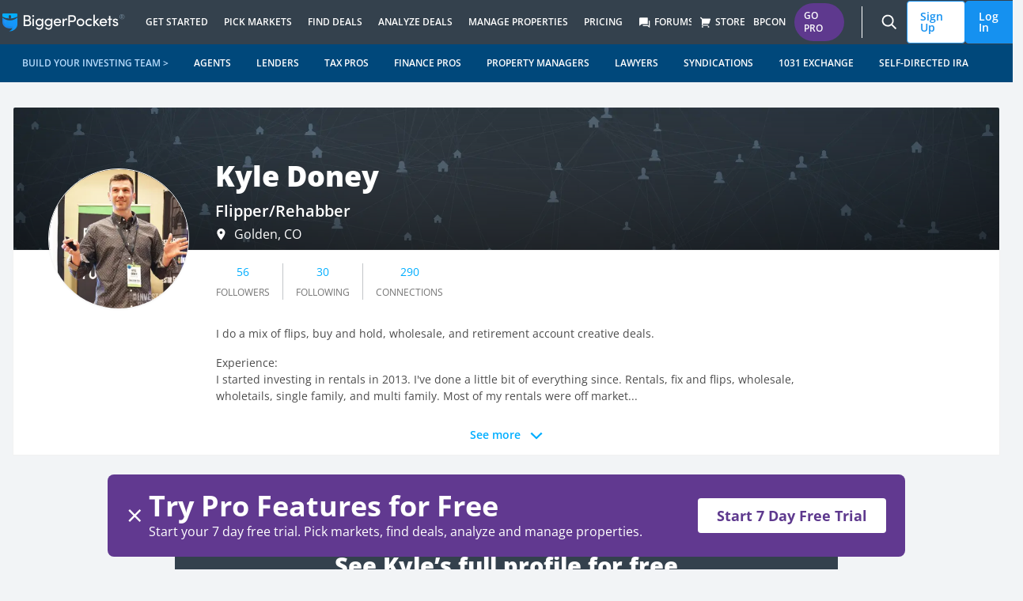

--- FILE ---
content_type: text/html; charset=utf-8
request_url: https://www.biggerpockets.com/users/kdoney
body_size: 23869
content:

<!DOCTYPE html>
<html lang="en" class=" no-js b-chrome chrome-131 ">
  <head>
    
    <title>Kyle Doney | BiggerPockets</title>



<meta name="viewport" content="width=device-width, initial-scale=1">
<meta charset="utf-8">
<meta http-equiv="X-UA-Compatible" content="IE=edge,chrome=1" />


<meta name="copyright" content="Copyright (c)2004-2026 BiggerPockets, LLC." />

  <meta name="apple-itunes-app" content="app-id=6736392302, app-argument=biggerpockets://deep/eyJ1cmxzIjpbImh0dHBzOi8vd3d3LmJpZ2dlcnBvY2tldHMuY29tL2ZvcnVtcz9zb3J0PXRyZW5kaW5nIl0sInNlbGVjdGVkX3RhYiI6ImZvcnVtcyJ9">

<meta name="robots" content="noindex, follow" />


    <meta property="og:title" content="Kyle Doney | BiggerPockets" />

  <meta property="og:image" content="https://biggerpockets.s3.amazonaws.com/assets/FB_default_image.jpg" />

  <meta property="og:type" content="profile" />

  <meta property="og:url" content="https://www.biggerpockets.com/users/kdoney" />

  <meta name="twitter:card" content="summary_large_image" />
  <meta name="twitter:image" content="https://biggerpockets.s3.amazonaws.com/assets/FB_default_image.jpg" />

  <meta name="description" content="Kyle Doney, Flipper/Rehabber, Golden, CO - BiggerPockets Profile." />

  <meta property="og:description" content="Kyle Doney, Flipper/Rehabber, Golden, CO - BiggerPockets Profile." />
  <meta name="twitter:description" content="Kyle Doney, Flipper/Rehabber, Golden, CO - BiggerPockets Profile." />

<meta name="twitter:site" content="@BiggerPockets" />
<meta name="twitter:title" content="Kyle Doney | BiggerPockets" />

<meta name="icons-path" content="/packs/icons-8aa62bdcdf6d1d17247d.svg"/>

<link rel="preload" href="//bpimg.biggerpockets.com/assets/fonts-82cf88eaec5ea7c45713544c12c7611e5274ee39fcde43717e601cbacf6098b6.css" as="style" type="text/css">
<link rel="preload" href="//bpimg.biggerpockets.com/assets/open-sans-v35-latin_latin-ext-regular-5ecb9fdca6cf7a7086c22e86a23c7d16338bdbb1f0ae5f31b1bbe3848077a2ab.woff2" as="font" type="font/woff2" crossorigin="anonymous">
<link rel="preload" href="//bpimg.biggerpockets.com/assets/open-sans-v35-latin_latin-ext-italic-cb05048e22e75cbee850789f8ebb8bc0a7322a47a2665cfb2dbf48a97dafd517.woff2" as="font" type="font/woff2" crossorigin="anonymous">

<link
  rel="stylesheet"
  href="//bpimg.biggerpockets.com/assets/fonts-82cf88eaec5ea7c45713544c12c7611e5274ee39fcde43717e601cbacf6098b6.css"
  media="print" onload="this.media='all'"
/>

<noscript>
  <link rel="stylesheet" href="//bpimg.biggerpockets.com/assets/fonts-82cf88eaec5ea7c45713544c12c7611e5274ee39fcde43717e601cbacf6098b6.css" media="screen" />
</noscript>

<meta name="csrf-param" content="authenticity_token" />
<meta name="csrf-token" content="OmT4AYBqmuWeeB2WoJC6EcH0ICLs5VV3Gad8t3NiM1DQSKm3_gv9_xk5J_sUr1y7aepgJgU7-S29izFxrdqPDA" />

<link rel="shortcut icon" href="/favicon.ico" />
  <link rel="canonical" href="https://www.biggerpockets.com/users/kdoney" />
<link rel="manifest" href="/manifest.json" />

  <link rel="stylesheet" href="//bpimg.biggerpockets.com/assets/application-66be9fa3cfebbdc90a359b7a3c579b9e08b20266de2c94daf65078c594709304.css" media="all" />

<link rel="stylesheet" href="//bpimg.biggerpockets.com/assets/tailwind-3f36c024bf9d49df58568b5e38bb1f3465d1a707f9c8bb1a2a56fc5dfb63abec.css" media="all" />


<link rel="stylesheet" href="//bpimg.biggerpockets.com/packs/css/306-96ee2b12.css" media="screen" />



<link rel="preload" href="/packs/icons-8aa62bdcdf6d1d17247d.svg" as="image" type="image/svg+xml">

<script src="//bpimg.biggerpockets.com/packs/js/runtime-2059111c919943f307e5.js" defer="defer"></script>
<script src="//bpimg.biggerpockets.com/packs/js/518-bc24597c33af005c5da2.js" defer="defer"></script>
<script src="//bpimg.biggerpockets.com/packs/js/83-33b9909553f8fd2435a5.js" defer="defer"></script>
<script src="//bpimg.biggerpockets.com/packs/js/508-0c9448e373e4ecaf8950.js" defer="defer"></script>
<script src="//bpimg.biggerpockets.com/packs/js/246-7e9b0339f01fbe5c7fb9.js" defer="defer"></script>
<script src="//bpimg.biggerpockets.com/packs/js/663-1b2749b12ddb7b71ad77.js" defer="defer"></script>
<script src="//bpimg.biggerpockets.com/packs/js/306-a7986a8966a15f86e95d.js" defer="defer"></script>
<script src="//bpimg.biggerpockets.com/packs/js/577-04d9a9cfba5c15ee36d7.js" defer="defer"></script>
<script src="//bpimg.biggerpockets.com/packs/js/guest-f32e63664cf5e1cf7da4.js" defer="defer"></script>

<script src="//bpimg.biggerpockets.com/assets/application-98fb332d0d1dc67f2cd5b9ae89f68d7740aae91b3238a0acd585413ca6d44ce2.js" defer="defer"></script>

<script src="//bpimg.biggerpockets.com/assets/castle-07ca971ea7d42c3d26d2f51b7fd7aa72e985e50e2f7a98132c53f441f7e667b5.js"></script>
<script>Castle.configure({ pk: 'pk_iW6tT4KJQ8wYPqyqWnpjwzYEnzhKB2fk' });</script>


<link rel="preload" href="https://bpimg.biggerpockets.com/no_overlay/uploads/social_user/user_avatar/165201/1621420668-avatar-kdoney.jpg?twic=v1/output=image/crop=960x960@0x0/cover=512x512&amp;v=2" as="image"><link rel="preload" href="https://bpimg-biggerpockets.twic.pics/no_overlay/assets/cover_image/default_cover_image.jpg?twic=v1/output=image" as="image">

<script src="https://cdnjs.cloudflare.com/ajax/libs/pusher/7.0.3/pusher.min.js" crossorigin="anonymous" referrerpolicy="no-referrer" defer></script>

<script src="//bpimg.biggerpockets.com/assets/pusher-1db28bf01861c576b6e89c853579cc732bc2b93f62649decc7a43e89736b6038.js" defer="defer"></script>

  


  </head>

  <body
    data-controller="free-pro-trial--dialog-component exit-intent--dialog-component timezone-cookie"
    class="users tw-flex tw-flex-col tw-min-h-screen"
    
    data-return-to="https://www.biggerpockets.com/users/kdoney" data-user-level=""
    data-user-type="guest"
    data-logged-in="false"
    
    
  >
    

      <div id="refresher" class="pwa-standalone tw-absolute tw-top-[-33px] tw-z-[9001] tw-w-full tw-pointer-events-none">
  <div class="tw-flex tw-justify-center tw-w-full">
    <div class="tw-bg-slate-bp-dark tw-rounded-full tw-text-white tw-shadow-legacy">
      <svg class="icon tw-h-4 tw-w-4 tw-align-text-bottom tw-overflow-hidden tw-box-content tw-fill-current  tw-inline" aria-labelledby="restart-line46d8" aria-hidden="true" style="animation: spin 2s linear infinite"><title id="restart-line46d8">Restart Line</title><use xlink:href="/packs/icons-8aa62bdcdf6d1d17247d.svg#restart-line"></use></svg>
    </div>
  </div>
</div>


<a class="tw-m-8 tw-absolute -tw-left-[10000px] tw-overflow-hidden focus:tw-left-[0px] focus:tw-flex tw-bg-white tw-border-blue-bp tw-text-blue-bp tw-items-center tw-font-bold tw-px-[16px] tw-py-[8px] tw-border tw-border-solid tw-rounded-sm tw-whitespace-nowrap"
  href="#primary">Skip to content</a>

  <nav id="nav-header" class="tw-isolate js-top-header-nav tw-bg-slate-bp-dark xl:tw-justify-center tw-flex tw-w-full tw-flex-wrap sub-navigation-bar tw-transition-all tw-duration-300 tw-ease-in-out tw-sticky tw-top-0 md:tw-sticky md:tw-top-0" style="z-index:8000" role="navigation" data-plan-id="GUEST" data-controller="navigation--header-component" data-action="">
  <div class="tw-w-cap tw-flex tw-items-center tw-justify-between tw-h-nav">
    
    <div class="tw-flex tw-items-stretch">
      <a class="tw-px-4 tw-flex tw-items-center" aria-label="BiggerPockets Homepage" title="BiggerPockets Homepage" href="https://www.biggerpockets.com/">
  <img srcset="//bpimg.biggerpockets.com/assets/logo/logo@2x-41cb3d87079ac1ef4371ac91cbb08387cebf25d485e016645a632fa3709b6935.png 2x" width="155px" height="23px" src="//bpimg.biggerpockets.com/assets/logo/logo-6d659ef4642c89a8f47cee902a42b85994fb95cc1b6fbfb69b7ae578d307b168.png" />
</a>
      <div class="tw-hidden tln-hamburger-menu:tw-flex">
        <button class="pwa-standalone tw-py-0 tw-px-1 tw-bg-transparent hover:tw-bg-transparent active:tw-bg-transparent tw-text-3xl tw-h-[unset] hover:tw-text-blue-bp active:tw-text-blue-bp !tw-border-0" onclick="history.back()" title="Back"><i class="ri-arrow-left-s-line"></i></button><button class="pwa-standalone tw-py-0 tw-px-1 tw-bg-transparent hover:tw-bg-transparent active:tw-bg-transparent tw-text-3xl tw-h-[unset] hover:tw-text-blue-bp active:tw-text-blue-bp !tw-border-0" onclick="history.forward()" title="Forward"><i class="ri-arrow-right-s-line"></i></button>
      </div>
      <div class="tw-items-stretch h-nav tw-hidden tln-hamburger-menu:tw-flex">
        

  <div class="tw-overflow-hidden tw-h-full tw-pointer-events-none" data-behavior="top-level-navigation-menu" data-menu-target="#navigation-get-started-menu">
  <a class="tw-text-white tw-uppercase tw-group tw-pointer-events-auto tw-font-semibold tw-text-xs tw-flex tw-h-nav tw-pr-[10px] tw-pl-[10px] tw-gap-1 tw-flex tw-items-stretch tw-leading-nav tw-whitespace-nowrap hover:tw-text-blue-bp tw-bg-slate-bp-dark" title="Get Started" href="/resources">
    <div id="desktop-main-GetStarted" class="section-nav tw-items-center tw-flex tw-border-0 group-hover:tw-border-y-[5px] tw-border-solid tw-border-b-blue-bp tw-border-t-transparent tw-transition-border-width">
      <div class="tw-relative tw-items-center tw-flex tw-gap-1">
        Get Started
      </div>
    </div>
</a>
    <div class="tw-absolute tw-top-nav tw-h-[theme('tln.height')] tw-bottom-0 tw-left-0 tw-overflow-hidden tw-pointer-events-none tw-w-[100vw]">
      <div class="tw-w-[100vw] tw-max-w-cap tw-flex tw-mx-auto tw-justify-center">
        <div id="navigation-get-started-menu" class="tw-opacity-0 tw-top-[calc(-1_*_theme(&#39;tln.height&#39;))] tw-relative tw-flex tw-transition-all tw-ease-in-out tw-duration-300 tw-max-h-[theme(&#39;tln.height&#39;] tw-w-[100vw] tw-max-w-cap">
          <div class="tw-bg-white tw-rounded-b tw-shadow-xl tw-text-xs tw-font-semibold tw-text-black tw-pointer-events-auto">
            <div class="tw-flex tw-max-h-[theme('tln.height')] tw-overflow-y-auto tw-w-[100vw] tw-max-w-cap">
              
    <div class="tw-w-full tw-grid tw-grid-cols-2 tw-p-8">
      <div class="tw-flex tw-flex-col tw-whitespace-normal">
        <div class="tw-p-2 tw-uppercase">
  <i class="ri-lightbulb-flash-fill tw-font-normal tw-text-base tw-relative tw-top-[4px]"></i>
  Resources &amp; Media
</div>

          <a id="desktop-submenu-ResourceHub" class="tw-p-2 tw-text-blue-bp tw-text-[14px] tw-gap-1 cta-sub-nav" role="menuitem" href="/resources">
  <div class="tw-flex tw-items-center">
    <div>
      
      Resource Hub

    </div>


  </div>
</a>
          <a id="desktop-submenu-Bookstore" class="tw-p-2 tw-text-blue-bp tw-text-[14px] tw-gap-1 cta-sub-nav" role="menuitem" href="https://store.biggerpockets.com">
  <div class="tw-flex tw-items-center">
    <div>
      
      Bookstore

    </div>


  </div>
</a>
          <a id="desktop-submenu-Blog" class="tw-p-2 tw-text-blue-bp tw-text-[14px] tw-gap-1 cta-sub-nav" role="menuitem" href="/blog">
  <div class="tw-flex tw-items-center">
    <div>
      
      Blog

    </div>


  </div>
</a>
          <a id="desktop-submenu-Guides" class="tw-p-2 tw-text-blue-bp tw-text-[14px] tw-gap-1 cta-sub-nav" role="menuitem" href="/guides">
  <div class="tw-flex tw-items-center">
    <div>
      
      Guides

    </div>


  </div>
</a>
          <a id="desktop-submenu-Pro-Exclusives" class="tw-p-2 tw-text-blue-bp tw-text-[14px] tw-gap-1 cta-sub-nav" role="menuitem" href="/resources/categories/pro-videos?pro-trial-dialog=1">
  <div class="tw-flex tw-items-center">
    <div>
      
      Pro-Exclusives

    </div>

      <div class="tw-ml-2">
        <span class="badge-component tw-rounded-full tw-text-[10px] tw-text-center tw-text-nowrap tw-bg-purple-bp tw-text-white tw-text-[10px] tw-px-[13px] tw-py-[0px] tw-inline">PRO</span>

      </div>

  </div>
</a>
          <a id="desktop-submenu-Podcasts" class="tw-p-2 tw-text-blue-bp tw-text-[14px] tw-gap-1 cta-sub-nav" role="menuitem" href="/podcasts">
  <div class="tw-flex tw-items-center">
    <div>
      
      Podcasts

    </div>


  </div>
</a>
          <a id="desktop-submenu-ProPartnerships" class="tw-p-2 tw-text-blue-bp tw-text-[14px] tw-gap-1 cta-sub-nav" role="menuitem" href="/blog/pro-partners ">
  <div class="tw-flex tw-items-center">
    <div>
      
      Pro Partnerships

    </div>


  </div>
</a>
          <a id="desktop-submenu-Newsletter" class="tw-p-2 tw-text-blue-bp tw-text-[14px] tw-gap-1 cta-sub-nav" role="menuitem" href="/email-subscribe">
  <div class="tw-flex tw-items-center">
    <div>
      
      Newsletter
        <span class="tw-bg-red-100 tw-text-red-800 tw-text-xs tw-font-medium tw-px-1.5 tw-rounded">
          NEW
        </span>

    </div>


  </div>
</a>
      </div>
      <div class="tw-flex tw-flex-col tw-whitespace-normal">
        <div class="tw-p-2 tw-uppercase">
  <i class="ri-account-pin-circle-fill tw-font-normal tw-text-base tw-relative tw-top-[4px]"></i>
  Events &amp; Training
</div>

          <a id="desktop-submenu-BPCON2026" class="tw-p-2 tw-text-blue-bp tw-text-[14px] tw-gap-1 cta-sub-nav" role="menuitem" href="/conference">
  <div class="tw-flex tw-items-center">
    <div>
      
      BPCON2026

    </div>


  </div>
</a>
          <a id="desktop-submenu-Webinars" class="tw-p-2 tw-text-blue-bp tw-text-[14px] tw-gap-1 cta-sub-nav" role="menuitem" href="/webinars">
  <div class="tw-flex tw-items-center">
    <div>
      
      Webinars

    </div>


  </div>
</a>
          <a id="desktop-submenu-FreeCourses" class="tw-p-2 tw-text-blue-bp tw-text-[14px] tw-gap-1 cta-sub-nav" role="menuitem" href="/blog/free-courses">
  <div class="tw-flex tw-items-center">
    <div>
      
      Free Courses

    </div>


  </div>
</a>
      </div>
      <div class="tw-col-start-1 tw-col-end-3">
        <div class="tw-p-2 tw-uppercase">
  <i class="ri-vip-crown-2-fill tw-font-normal tw-text-base tw-relative tw-top-[4px]"></i>
  Strategies
</div>

        <div class="tw-grid tw-grid-cols-2">
            <a id="desktop-submenu-HowtoManageYourRentalProperty" class="tw-p-2 tw-text-blue-bp tw-text-[14px] tw-gap-1 cta-sub-nav" role="menuitem" href="/blog/property-management">
  <div class="tw-flex tw-items-center">
    <div>
      
      How to Manage Your Rental Property

    </div>


  </div>
</a>
            <a id="desktop-submenu-HowtoOperateaShort-TermRental" class="tw-p-2 tw-text-blue-bp tw-text-[14px] tw-gap-1 cta-sub-nav" role="menuitem" href="/blog/short-term-rental-investing">
  <div class="tw-flex tw-items-center">
    <div>
      
      How to Operate a Short-Term Rental

    </div>


  </div>
</a>
            <a id="desktop-submenu-HowtoPassivelyInvestinRealEstate" class="tw-p-2 tw-text-blue-bp tw-text-[14px] tw-gap-1 cta-sub-nav" role="menuitem" href="/blog/passive-investing">
  <div class="tw-flex tw-items-center">
    <div>
      
      How to Passively Invest in Real Estate

    </div>


  </div>
</a>
            <a id="desktop-submenu-HowtoHouseHack" class="tw-p-2 tw-text-blue-bp tw-text-[14px] tw-gap-1 cta-sub-nav" role="menuitem" href="/blog/house-hacking">
  <div class="tw-flex tw-items-center">
    <div>
      
      How to House Hack

    </div>


  </div>
</a>
            <a id="desktop-submenu-HowDoestheBRRRRMethodWork" class="tw-p-2 tw-text-blue-bp tw-text-[14px] tw-gap-1 cta-sub-nav" role="menuitem" href="/blog/the-brrrr-method">
  <div class="tw-flex tw-items-center">
    <div>
      
      How Does the BRRRR Method Work

    </div>


  </div>
</a>
            <a id="desktop-submenu-HowtoFlipaHouse" class="tw-p-2 tw-text-blue-bp tw-text-[14px] tw-gap-1 cta-sub-nav" role="menuitem" href="/guides/how-to-flip-houses">
  <div class="tw-flex tw-items-center">
    <div>
      
      How to Flip a House

    </div>


  </div>
</a>
            <a id="desktop-submenu-HowtoInvestinCommercialRealEstate" class="tw-p-2 tw-text-blue-bp tw-text-[14px] tw-gap-1 cta-sub-nav" role="menuitem" href="/blog/commercial-real-estate-investing-for-beginners">
  <div class="tw-flex tw-items-center">
    <div>
      
      How to Invest in Commercial Real Estate

    </div>


  </div>
</a>
            <a id="desktop-submenu-HowtoInvestinRealEstate" class="tw-p-2 tw-text-blue-bp tw-text-[14px] tw-gap-1 cta-sub-nav" role="menuitem" href="/guides/ultimate-real-estate-investing-guide">
  <div class="tw-flex tw-items-center">
    <div>
      
      How to Invest in Real Estate

    </div>


  </div>
</a>
            <a id="desktop-submenu-HowtoInvestinMultifamilyRealEstate" class="tw-p-2 tw-text-blue-bp tw-text-[14px] tw-gap-1 cta-sub-nav" role="menuitem" href="/guides/buying-multifamily">
  <div class="tw-flex tw-items-center">
    <div>
      
      How to Invest in Multifamily Real Estate

    </div>


  </div>
</a>
            <a id="desktop-submenu-HowtoBuildWealth" class="tw-p-2 tw-text-blue-bp tw-text-[14px] tw-gap-1 cta-sub-nav" role="menuitem" href="/guides/millionaire-guide">
  <div class="tw-flex tw-items-center">
    <div>
      
      How to Build Wealth

    </div>


  </div>
</a>
        </div>
      </div>
</div>

<div class="tw-flex tw-justify-center tw-px-8 xl:tw-px-28 tw-py-8 xl:tw-py-16 tw-gap-x-6 xl:tw-gap-16 tw-bg-gray-bp-lightest tw-text-slate-bp-light tw-text-sm tw-rounded-br">
    <div class="tw-flex tw-flex-col tw-flex-1 tw-gap-2 tw-w-64 xl:tw-w-80">
  <a id="cta-image-InvestMoreConfidently" class="cta-sub-nav" href="/membership-types"><div class="tw-rounded-lg tw-w-64 xl:tw-w-80 tw-h-36 xl:tw-h-[180px]" style="background-image: url(https://bpimg.biggerpockets.com/no_overlay/uploads/navigation/sub_nav_card/image/1/1759323477-Nav_Tools_Pro.png?twic=v1/output=png/contain=341x192); background-position: center center; background-size: cover;"></div></a>  <div class="tw-uppercase tw-font-extrabold">
    Invest More Confidently
  </div>
  <div class="tw-whitespace-normal tw-font-normal">
    Join the real estate investing community that’s helped thousands of people achieve financial freedom.
  </div>
  <div>
    <a role="button" id="cta-button-StartFreeTrial" class="tw-bg-white tw-border-blue-bp tw-text-blue-bp hover:tw-bg-blue-bp-dark hover:tw-text-white tw-inline-flex tw-items-center tw-font-bold tw-gap-1 tw-px-[16px] tw-py-[8px] tw-border tw-border-solid tw-rounded-sm tw-whitespace-nowrap cta-sub-nav" href="/membership-types">
  <div>Start Free Trial </div>
  <i class="tw-text-lg ri-arrow-right-line"></i>
</a>
  </div>
</div>

    <div class="tw-flex tw-flex-col tw-flex-1 tw-gap-2 tw-w-64 xl:tw-w-80">
  <a id="cta-image-ThePodcastInvestorsTrust" class="cta-sub-nav" href="https://lnk.to/biggerpockets"><div class="tw-rounded-lg tw-w-64 xl:tw-w-80 tw-h-36 xl:tw-h-[180px]" style="background-image: url(https://bpimg.biggerpockets.com/no_overlay/uploads/navigation/sub_nav_card/image/2/1746660628-Untitled_design__13_.png?twic=v1/output=png/contain=341x192); background-position: center center; background-size: cover;"></div></a>  <div class="tw-uppercase tw-font-extrabold">
    The Podcast Investors Trust
  </div>
  <div class="tw-whitespace-normal tw-font-normal">
    No fluff. Just deals, strategies, and lessons from the front lines of today's market.
  </div>
  <div>
    <a role="button" id="cta-button-ListenNow" class="tw-bg-white tw-border-blue-bp tw-text-blue-bp hover:tw-bg-blue-bp-dark hover:tw-text-white tw-inline-flex tw-items-center tw-font-bold tw-gap-1 tw-px-[16px] tw-py-[8px] tw-border tw-border-solid tw-rounded-sm tw-whitespace-nowrap cta-sub-nav" href="https://lnk.to/biggerpockets">
  <div>Listen Now </div>
  <i class="tw-text-lg ri-arrow-right-line"></i>
</a>
  </div>
</div>

</div>


            </div>
</div></div>      </div>
    </div>
</div>
  <div class="tw-overflow-hidden tw-h-full tw-pointer-events-none" data-behavior="top-level-navigation-menu" data-menu-target="#navigation-pick-markets-menu">
  <a class="tw-text-white tw-uppercase tw-group tw-pointer-events-auto tw-font-semibold tw-text-xs tw-flex tw-h-nav tw-pr-[10px] tw-pl-[10px] tw-gap-1 tw-flex tw-items-stretch tw-leading-nav tw-whitespace-nowrap hover:tw-text-blue-bp tw-bg-slate-bp-dark" title="Pick Markets" href="/markets">
    <div id="desktop-main-PickMarkets" class="section-nav tw-items-center tw-flex tw-border-0 group-hover:tw-border-y-[5px] tw-border-solid tw-border-b-blue-bp tw-border-t-transparent tw-transition-border-width">
      <div class="tw-relative tw-items-center tw-flex tw-gap-1">
        Pick Markets
      </div>
    </div>
</a>
    <div class="tw-absolute tw-top-nav tw-h-[theme('tln.height')] tw-bottom-0 tw-left-0 tw-overflow-hidden tw-pointer-events-none tw-w-[100vw]">
      <div class="tw-w-[100vw] tw-max-w-cap tw-flex tw-mx-auto tw-justify-center">
        <div id="navigation-pick-markets-menu" class="tw-opacity-0 tw-top-[calc(-1_*_theme(&#39;tln.height&#39;))] tw-relative tw-flex tw-transition-all tw-ease-in-out tw-duration-300 tw-max-h-[theme(&#39;tln.height&#39;] tw-w-[100vw] tw-max-w-cap">
          <div class="tw-bg-white tw-rounded-b tw-shadow-xl tw-text-xs tw-font-semibold tw-text-black tw-pointer-events-auto">
            <div class="tw-flex tw-max-h-[theme('tln.height')] tw-overflow-y-auto tw-w-[100vw] tw-max-w-cap">
              
    <div class="tw-w-full tw-grid tw-grid-cols-1 tw-p-8">
      <div class="tw-flex tw-flex-col tw-whitespace-normal">
        <div class="tw-p-2 tw-uppercase">
  <i class="ri-account-pin-circle-fill tw-font-normal tw-text-base tw-relative tw-top-[4px]"></i>
  Pick Markets
</div>

          <a id="desktop-submenu-MarketFinder" class="tw-p-2 tw-text-blue-bp tw-text-[14px] tw-gap-1 cta-sub-nav" role="menuitem" href="/markets">
  <div class="tw-flex tw-items-center">
    <div>
      
      Market Finder

    </div>

      <div class="tw-ml-2">
        <span class="badge-component tw-rounded-full tw-text-[10px] tw-text-center tw-text-nowrap tw-bg-purple-bp tw-text-white tw-text-[10px] tw-px-[13px] tw-py-[0px] tw-inline">PRO</span>

      </div>

  </div>
</a>
          <a id="desktop-submenu-PickingaMarketWorkshop" class="tw-p-2 tw-text-blue-bp tw-text-[14px] tw-gap-1 cta-sub-nav" role="menuitem" href="/resources/pro-videos/picking-a-market-for-your-first-or-next-real-estate-investment">
  <div class="tw-flex tw-items-center">
    <div>
      
      Picking a Market Workshop

    </div>

      <div class="tw-ml-2">
        <span class="badge-component tw-rounded-full tw-text-[10px] tw-text-center tw-text-nowrap tw-bg-purple-bp tw-text-white tw-text-[10px] tw-px-[13px] tw-py-[0px] tw-inline">PRO</span>

      </div>

  </div>
</a>
          <a id="desktop-submenu-PickingaMarketWorksheet" class="tw-p-2 tw-text-blue-bp tw-text-[14px] tw-gap-1 cta-sub-nav" role="menuitem" href="/resources/finding-analyzing/20">
  <div class="tw-flex tw-items-center">
    <div>
      
      Picking a Market Worksheet

    </div>


  </div>
</a>
          <a id="desktop-submenu-Top100CashFlowMarkets" class="tw-p-2 tw-text-blue-bp tw-text-[14px] tw-gap-1 cta-sub-nav" role="menuitem" href="/resources/market-data/2024-top-100-cash-flow-markets">
  <div class="tw-flex tw-items-center">
    <div>
      
      Top 100 Cash Flow Markets

    </div>


  </div>
</a>
          <a id="desktop-submenu-MarketInsights-SunbeltRegion" class="tw-p-2 tw-text-blue-bp tw-text-[14px] tw-gap-1 cta-sub-nav" role="menuitem" href="/resources/market-data/13">
  <div class="tw-flex tw-items-center">
    <div>
      
      Market Insights - Sunbelt Region

    </div>


  </div>
</a>
      </div>
</div>

<div class="tw-flex tw-justify-center tw-px-8 xl:tw-px-28 tw-py-8 xl:tw-py-16 tw-gap-x-6 xl:tw-gap-16 tw-bg-gray-bp-lightest tw-text-slate-bp-light tw-text-sm tw-rounded-br">
    <div class="tw-flex tw-flex-col tw-flex-1 tw-gap-2 tw-w-64 xl:tw-w-80">
  <a id="cta-image-Marketfinder" class="cta-sub-nav" href="/markets"><div class="tw-rounded-lg tw-w-64 xl:tw-w-80 tw-h-36 xl:tw-h-[180px]" style="background-image: url(https://bpimg.biggerpockets.com/no_overlay/uploads/navigation/sub_nav_card/image/3/1743197592-market-finder-tln-card.png?twic=v1/output=png/contain=341x192); background-position: center center; background-size: cover;"></div></a>  <div class="tw-uppercase tw-font-extrabold">
    Market finder
  </div>
  <div class="tw-whitespace-normal tw-font-normal">
    Pinpoint the best real estate market for your specific goals with expert recommendations and real-time data on appreciation, affordability, rent-to-price ratio, and more.
  </div>
  <div>
    <a role="button" id="cta-button-PickMarkets" class="tw-bg-white tw-border-blue-bp tw-text-blue-bp hover:tw-bg-blue-bp-dark hover:tw-text-white tw-inline-flex tw-items-center tw-font-bold tw-gap-1 tw-px-[16px] tw-py-[8px] tw-border tw-border-solid tw-rounded-sm tw-whitespace-nowrap cta-sub-nav" href="/markets">
  <div>Pick Markets</div>
  <i class="tw-text-lg ri-arrow-right-line"></i>
</a>
  </div>
</div>

    <div class="tw-flex tw-flex-col tw-flex-1 tw-gap-2 tw-w-64 xl:tw-w-80">
  <a id="cta-image-Promembership" class="cta-sub-nav" href="/membership-types"><div class="tw-rounded-lg tw-w-64 xl:tw-w-80 tw-h-36 xl:tw-h-[180px]" style="background-image: url(https://bpimg.biggerpockets.com/no_overlay/uploads/navigation/sub_nav_card/image/4/1743197644-bp-pro-purple-tln-card.png?twic=v1/output=png/contain=341x192); background-position: center center; background-size: cover;"></div></a>  <div class="tw-uppercase tw-font-extrabold">
    Pro membership
  </div>
  <div class="tw-whitespace-normal tw-font-normal">
    Get unlimited access to tools and resources that make it easier to find, analyze, and manage deals with confidence!
  </div>
  <div>
    <a role="button" id="cta-button-UpgradetoPro" class="tw-bg-white tw-border-blue-bp tw-text-blue-bp hover:tw-bg-blue-bp-dark hover:tw-text-white tw-inline-flex tw-items-center tw-font-bold tw-gap-1 tw-px-[16px] tw-py-[8px] tw-border tw-border-solid tw-rounded-sm tw-whitespace-nowrap cta-sub-nav" href="/membership-types">
  <div>Upgrade to Pro</div>
  <i class="tw-text-lg ri-arrow-right-line"></i>
</a>
  </div>
</div>

</div>


            </div>
</div></div>      </div>
    </div>
</div>
  <div class="tw-overflow-hidden tw-h-full tw-pointer-events-none" data-behavior="top-level-navigation-menu" data-menu-target="#navigation-find-deals-menu">
  <a class="tw-text-white tw-uppercase tw-group tw-pointer-events-auto tw-font-semibold tw-text-xs tw-flex tw-h-nav tw-pr-[10px] tw-pl-[10px] tw-gap-1 tw-flex tw-items-stretch tw-leading-nav tw-whitespace-nowrap hover:tw-text-blue-bp tw-bg-slate-bp-dark" title="Find Deals" href="">
    <div id="desktop-main-FindDeals" class="section-nav tw-items-center tw-flex tw-border-0 group-hover:tw-border-y-[5px] tw-border-solid tw-border-b-blue-bp tw-border-t-transparent tw-transition-border-width">
      <div class="tw-relative tw-items-center tw-flex tw-gap-1">
        Find Deals
      </div>
    </div>
</a>
    <div class="tw-absolute tw-top-nav tw-h-[theme('tln.height')] tw-bottom-0 tw-left-0 tw-overflow-hidden tw-pointer-events-none tw-w-[100vw]">
      <div class="tw-w-[100vw] tw-max-w-cap tw-flex tw-mx-auto tw-justify-center">
        <div id="navigation-find-deals-menu" class="tw-opacity-0 tw-top-[calc(-1_*_theme(&#39;tln.height&#39;))] tw-relative tw-flex tw-transition-all tw-ease-in-out tw-duration-300 tw-max-h-[theme(&#39;tln.height&#39;] tw-w-[100vw] tw-max-w-cap">
          <div class="tw-bg-white tw-rounded-b tw-shadow-xl tw-text-xs tw-font-semibold tw-text-black tw-pointer-events-auto">
            <div class="tw-flex tw-max-h-[theme('tln.height')] tw-overflow-y-auto tw-w-[100vw] tw-max-w-cap">
              
    <div class="tw-w-full tw-grid tw-grid-cols-1 tw-p-8">
      <div class="tw-flex tw-flex-col tw-whitespace-normal">
        <div class="tw-p-2 tw-uppercase">
  <i class="ri-price-tag-3-fill tw-font-normal tw-text-base tw-relative tw-top-[4px]"></i>
  Find Deals
</div>

          <a id="desktop-submenu-Off-MarketDealfinding" class="tw-p-2 tw-text-blue-bp tw-text-[14px] tw-gap-1 cta-sub-nav" role="menuitem" href="/off-market-deals">
  <div class="tw-flex tw-items-center">
    <div>
      
      Off-Market Deal finding

    </div>

      <div class="tw-ml-2">
        <span class="badge-component tw-rounded-full tw-text-[10px] tw-text-center tw-text-nowrap tw-bg-purple-bp tw-text-white tw-text-[10px] tw-px-[13px] tw-py-[0px] tw-inline">PRO</span>

      </div>

  </div>
</a>
          <a id="desktop-submenu-RealEstateSyndications" class="tw-p-2 tw-text-blue-bp tw-text-[14px] tw-gap-1 cta-sub-nav" role="menuitem" href="https://passivepockets.com/">
  <div class="tw-flex tw-items-center">
    <div>
      
      Real Estate Syndications

    </div>


  </div>
</a>
          <a id="desktop-submenu-Investor-FriendlyAgents" class="tw-p-2 tw-text-blue-bp tw-text-[14px] tw-gap-1 cta-sub-nav" role="menuitem" href="/business/finder/agents">
  <div class="tw-flex tw-items-center">
    <div>
      
      Investor-Friendly Agents

    </div>


  </div>
</a>
          <a id="desktop-submenu-FindForeclosures" class="tw-p-2 tw-text-blue-bp tw-text-[14px] tw-gap-1 cta-sub-nav" role="menuitem" href="https://biggerpockets.foreclosure.com/">
  <div class="tw-flex tw-items-center">
    <div>
      
      Find Foreclosures

        <i class="ri-external-link-line tw-font-normal tw-text-base tw-relative tw-top-[4px]"></i>
    </div>


  </div>
</a>
          <a id="desktop-submenu-CommunityListings(FSBO)" class="tw-p-2 tw-text-blue-bp tw-text-[14px] tw-gap-1 cta-sub-nav" role="menuitem" href="/real-estate-listings?property_listings=true">
  <div class="tw-flex tw-items-center">
    <div>
      
      Community Listings (FSBO)

    </div>


  </div>
</a>
          <a id="desktop-submenu-BusinessDirectory" class="tw-p-2 tw-text-blue-bp tw-text-[14px] tw-gap-1 cta-sub-nav" role="menuitem" href="/business/directory">
  <div class="tw-flex tw-items-center">
    <div>
      
      Business Directory

    </div>


  </div>
</a>
      </div>
</div>

<div class="tw-flex tw-justify-center tw-px-8 xl:tw-px-28 tw-py-8 xl:tw-py-16 tw-gap-x-6 xl:tw-gap-16 tw-bg-gray-bp-lightest tw-text-slate-bp-light tw-text-sm tw-rounded-br">
    <div class="tw-flex tw-flex-col tw-flex-1 tw-gap-2 tw-w-64 xl:tw-w-80">
  <a id="cta-image-Invelo-offmarketdeals" class="cta-sub-nav" href="https://inveloapp.com/bigger-pockets"><div class="tw-rounded-lg tw-w-64 xl:tw-w-80 tw-h-36 xl:tw-h-[180px]" style="background-image: url(https://bpimg.biggerpockets.com/no_overlay/uploads/navigation/sub_nav_card/image/6/1743197777-invelo-tln-card.png?twic=v1/output=png/contain=341x192); background-position: center center; background-size: cover;"></div></a>  <div class="tw-uppercase tw-font-extrabold">
    Invelo - off market deals
  </div>
  <div class="tw-whitespace-normal tw-font-normal">
    Scale your portfolio with off-market deals.
  </div>
  <div>
    <a role="button" id="cta-button-ExploreNow" class="tw-bg-white tw-border-blue-bp tw-text-blue-bp hover:tw-bg-blue-bp-dark hover:tw-text-white tw-inline-flex tw-items-center tw-font-bold tw-gap-1 tw-px-[16px] tw-py-[8px] tw-border tw-border-solid tw-rounded-sm tw-whitespace-nowrap cta-sub-nav" href="https://inveloapp.com/bigger-pockets">
  <div>Explore Now</div>
  <i class="tw-text-lg ri-arrow-right-line"></i>
</a>
  </div>
</div>

</div>


            </div>
</div></div>      </div>
    </div>
</div>
  <div class="tw-overflow-hidden tw-h-full tw-pointer-events-none" data-behavior="top-level-navigation-menu" data-menu-target="#navigation-analyze-deals-menu">
  <a class="tw-text-white tw-uppercase tw-group tw-pointer-events-auto tw-font-semibold tw-text-xs tw-flex tw-h-nav tw-pr-[10px] tw-pl-[10px] tw-gap-1 tw-flex tw-items-stretch tw-leading-nav tw-whitespace-nowrap hover:tw-text-blue-bp tw-bg-slate-bp-dark" title="Analyze Deals" href="/investment-calculators">
    <div id="desktop-main-AnalyzeDeals" class="section-nav tw-items-center tw-flex tw-border-0 group-hover:tw-border-y-[5px] tw-border-solid tw-border-b-blue-bp tw-border-t-transparent tw-transition-border-width">
      <div class="tw-relative tw-items-center tw-flex tw-gap-1">
        Analyze Deals
      </div>
    </div>
</a>
    <div class="tw-absolute tw-top-nav tw-h-[theme('tln.height')] tw-bottom-0 tw-left-0 tw-overflow-hidden tw-pointer-events-none tw-w-[100vw]">
      <div class="tw-w-[100vw] tw-max-w-cap tw-flex tw-mx-auto tw-justify-center">
        <div id="navigation-analyze-deals-menu" class="tw-opacity-0 tw-top-[calc(-1_*_theme(&#39;tln.height&#39;))] tw-relative tw-flex tw-transition-all tw-ease-in-out tw-duration-300 tw-max-h-[theme(&#39;tln.height&#39;] tw-w-[100vw] tw-max-w-cap">
          <div class="tw-bg-white tw-rounded-b tw-shadow-xl tw-text-xs tw-font-semibold tw-text-black tw-pointer-events-auto">
            <div class="tw-flex tw-max-h-[theme('tln.height')] tw-overflow-y-auto tw-w-[100vw] tw-max-w-cap">
              
    <div class="tw-w-full tw-grid tw-grid-cols-1 tw-p-8">
      <div class="tw-flex tw-flex-col tw-whitespace-normal">
        <div class="tw-p-2 tw-uppercase">
  <i class="ri-calculator-fill tw-font-normal tw-text-base tw-relative tw-top-[4px]"></i>
  Calculators
</div>

          <a id="desktop-submenu-RentalPropertyCalculator" class="tw-p-2 tw-text-blue-bp tw-text-[14px] tw-gap-1 cta-sub-nav" role="menuitem" href="/rental-property-calculator">
  <div class="tw-flex tw-items-center">
    <div>
      
      Rental Property Calculator

    </div>

      <div class="tw-ml-2">
        <span class="badge-component tw-rounded-full tw-text-[10px] tw-text-center tw-text-nowrap tw-bg-purple-bp tw-text-white tw-text-[10px] tw-px-[13px] tw-py-[0px] tw-inline">PRO</span>

      </div>

  </div>
</a>
          <a id="desktop-submenu-RehabEstimator" class="tw-p-2 tw-text-blue-bp tw-text-[14px] tw-gap-1 cta-sub-nav" role="menuitem" href="/rehab-estimator">
  <div class="tw-flex tw-items-center">
    <div>
      
      Rehab Estimator

    </div>

      <div class="tw-ml-2">
        <span class="badge-component tw-rounded-full tw-text-[10px] tw-text-center tw-text-nowrap tw-bg-purple-bp tw-text-white tw-text-[10px] tw-px-[13px] tw-py-[0px] tw-inline">PRO</span>

      </div>

  </div>
</a>
          <a id="desktop-submenu-RentEstimator" class="tw-p-2 tw-text-blue-bp tw-text-[14px] tw-gap-1 cta-sub-nav" role="menuitem" href="/insights/property-searches/new">
  <div class="tw-flex tw-items-center">
    <div>
      
      Rent Estimator

    </div>

      <div class="tw-ml-2">
        <span class="badge-component tw-rounded-full tw-text-[10px] tw-text-center tw-text-nowrap tw-bg-purple-bp tw-text-white tw-text-[10px] tw-px-[13px] tw-py-[0px] tw-inline">PRO</span>

      </div>

  </div>
</a>
          <a id="desktop-submenu-BRRRR" class="tw-p-2 tw-text-blue-bp tw-text-[14px] tw-gap-1 cta-sub-nav" role="menuitem" href="/brrrr-calculator">
  <div class="tw-flex tw-items-center">
    <div>
      
      BRRRR

    </div>

      <div class="tw-ml-2">
        <span class="badge-component tw-rounded-full tw-text-[10px] tw-text-center tw-text-nowrap tw-bg-purple-bp tw-text-white tw-text-[10px] tw-px-[13px] tw-py-[0px] tw-inline">PRO</span>

      </div>

  </div>
</a>
          <a id="desktop-submenu-Fix&amp;Flip" class="tw-p-2 tw-text-blue-bp tw-text-[14px] tw-gap-1 cta-sub-nav" role="menuitem" href="/flip-analysis">
  <div class="tw-flex tw-items-center">
    <div>
      
      Fix &amp; Flip

    </div>

      <div class="tw-ml-2">
        <span class="badge-component tw-rounded-full tw-text-[10px] tw-text-center tw-text-nowrap tw-bg-purple-bp tw-text-white tw-text-[10px] tw-px-[13px] tw-py-[0px] tw-inline">PRO</span>

      </div>

  </div>
</a>
          <a id="desktop-submenu-Short-TermRental" class="tw-p-2 tw-text-blue-bp tw-text-[14px] tw-gap-1 cta-sub-nav" role="menuitem" href="/airbnb-calculator">
  <div class="tw-flex tw-items-center">
    <div>
      
      Short-Term Rental

    </div>

      <div class="tw-ml-2">
        <span class="badge-component tw-rounded-full tw-text-[10px] tw-text-center tw-text-nowrap tw-bg-purple-bp tw-text-white tw-text-[10px] tw-px-[13px] tw-py-[0px] tw-inline">PRO</span>

      </div>

  </div>
</a>
          <a id="desktop-submenu-Sellvs.Keep" class="tw-p-2 tw-text-blue-bp tw-text-[14px] tw-gap-1 cta-sub-nav" role="menuitem" href="/resources/fire-financial/144">
  <div class="tw-flex tw-items-center">
    <div>
      
      Sell vs. Keep

    </div>

      <div class="tw-ml-2">
        <span class="badge-component tw-rounded-full tw-text-[10px] tw-text-center tw-text-nowrap tw-bg-purple-bp tw-text-white tw-text-[10px] tw-px-[13px] tw-py-[0px] tw-inline">PRO</span>

      </div>

  </div>
</a>
          <a id="desktop-submenu-LandlordInsuranceCalculatorbySteadily" class="tw-p-2 tw-text-blue-bp tw-text-[14px] tw-gap-1 cta-sub-nav" role="menuitem" href="/steadily-insurance-calculator">
  <div class="tw-flex tw-items-center">
    <div>
      
      Landlord Insurance Calculator by Steadily

    </div>


  </div>
</a>
          <a id="desktop-submenu-AllCalculators" class="tw-p-2 tw-text-blue-bp tw-text-[14px] tw-gap-1 cta-sub-nav" role="menuitem" href="/investment-calculators">
  <div class="tw-flex tw-items-center">
    <div>
      
      All Calculators

    </div>


  </div>
</a>
      </div>
</div>

<div class="tw-flex tw-justify-center tw-px-8 xl:tw-px-28 tw-py-8 xl:tw-py-16 tw-gap-x-6 xl:tw-gap-16 tw-bg-gray-bp-lightest tw-text-slate-bp-light tw-text-sm tw-rounded-br">
    <div class="tw-flex tw-flex-col tw-flex-1 tw-gap-2 tw-w-64 xl:tw-w-80">
  <a id="cta-image-Rentalpropertycalculator" class="cta-sub-nav" href="/rental-property-calculator"><div class="tw-rounded-lg tw-w-64 xl:tw-w-80 tw-h-36 xl:tw-h-[180px]" style="background-image: url(https://bpimg.biggerpockets.com/no_overlay/uploads/navigation/sub_nav_card/image/7/1743197809-rental-property-calculator-tln-card.png?twic=v1/output=png/contain=341x192); background-position: center center; background-size: cover;"></div></a>  <div class="tw-uppercase tw-font-extrabold">
    Rental property calculator
  </div>
  <div class="tw-whitespace-normal tw-font-normal">
    Is it a good deal? Run your numbers like a pro with this simple yet powerful calculator.
  </div>
  <div>
    <a role="button" id="cta-button-RuntheNumbers" class="tw-bg-white tw-border-blue-bp tw-text-blue-bp hover:tw-bg-blue-bp-dark hover:tw-text-white tw-inline-flex tw-items-center tw-font-bold tw-gap-1 tw-px-[16px] tw-py-[8px] tw-border tw-border-solid tw-rounded-sm tw-whitespace-nowrap cta-sub-nav" href="/rental-property-calculator">
  <div>Run the Numbers</div>
  <i class="tw-text-lg ri-arrow-right-line"></i>
</a>
  </div>
</div>

    <div class="tw-flex tw-flex-col tw-flex-1 tw-gap-2 tw-w-64 xl:tw-w-80">
  <a id="cta-image-Rentestimator" class="cta-sub-nav" href="/insights/property-searches/new"><div class="tw-rounded-lg tw-w-64 xl:tw-w-80 tw-h-36 xl:tw-h-[180px]" style="background-image: url(https://bpimg.biggerpockets.com/no_overlay/uploads/navigation/sub_nav_card/image/8/1743197824-rent-estimator-tln-card.png?twic=v1/output=png/contain=341x192); background-position: center center; background-size: cover;"></div></a>  <div class="tw-uppercase tw-font-extrabold">
    Rent estimator
  </div>
  <div class="tw-whitespace-normal tw-font-normal">
    Understand how much rental income you can expect based on recent reports and data for your specific property.
  </div>
  <div>
    <a role="button" id="cta-button-RunReport" class="tw-bg-white tw-border-blue-bp tw-text-blue-bp hover:tw-bg-blue-bp-dark hover:tw-text-white tw-inline-flex tw-items-center tw-font-bold tw-gap-1 tw-px-[16px] tw-py-[8px] tw-border tw-border-solid tw-rounded-sm tw-whitespace-nowrap cta-sub-nav" href="/insights/property-searches/new">
  <div>Run Report</div>
  <i class="tw-text-lg ri-arrow-right-line"></i>
</a>
  </div>
</div>

</div>


            </div>
</div></div>      </div>
    </div>
</div>
  <div class="tw-overflow-hidden tw-h-full tw-pointer-events-none" data-behavior="top-level-navigation-menu" data-menu-target="#navigation-manage-properties-menu">
  <a class="tw-text-white tw-uppercase tw-group tw-pointer-events-auto tw-font-semibold tw-text-xs tw-flex tw-h-nav tw-pr-[10px] tw-pl-[10px] tw-gap-1 tw-flex tw-items-stretch tw-leading-nav tw-whitespace-nowrap hover:tw-text-blue-bp tw-bg-slate-bp-dark" title="Manage Properties" href="/property-management">
    <div id="desktop-main-ManageProperties" class="section-nav tw-items-center tw-flex tw-border-0 group-hover:tw-border-y-[5px] tw-border-solid tw-border-b-blue-bp tw-border-t-transparent tw-transition-border-width">
      <div class="tw-relative tw-items-center tw-flex tw-gap-1">
        Manage Properties
      </div>
    </div>
</a>
    <div class="tw-absolute tw-top-nav tw-h-[theme('tln.height')] tw-bottom-0 tw-left-0 tw-overflow-hidden tw-pointer-events-none tw-w-[100vw]">
      <div class="tw-w-[100vw] tw-max-w-cap tw-flex tw-mx-auto tw-justify-center">
        <div id="navigation-manage-properties-menu" class="tw-opacity-0 tw-top-[calc(-1_*_theme(&#39;tln.height&#39;))] tw-relative tw-flex tw-transition-all tw-ease-in-out tw-duration-300 tw-max-h-[theme(&#39;tln.height&#39;] tw-w-[100vw] tw-max-w-cap">
          <div class="tw-bg-white tw-rounded-b tw-shadow-xl tw-text-xs tw-font-semibold tw-text-black tw-pointer-events-auto">
            <div class="tw-flex tw-max-h-[theme('tln.height')] tw-overflow-y-auto tw-w-[100vw] tw-max-w-cap">
              
    <div class="tw-w-full tw-grid tw-grid-cols-1 tw-p-8">
      <div class="tw-flex tw-flex-col tw-whitespace-normal">
        <div class="tw-p-2 tw-uppercase">
  <i class="ri-home-5-fill tw-font-normal tw-text-base tw-relative tw-top-[4px]"></i>
  Manage Properties
</div>

          <a id="desktop-submenu-ManagingProperties101" class="tw-p-2 tw-text-blue-bp tw-text-[14px] tw-gap-1 cta-sub-nav" role="menuitem" href="/blog/property-management">
  <div class="tw-flex tw-items-center">
    <div>
      
      Managing Properties 101

    </div>


  </div>
</a>
          <a id="desktop-submenu-FindaPropertyManager" class="tw-p-2 tw-text-blue-bp tw-text-[14px] tw-gap-1 cta-sub-nav" role="menuitem" href="/business/finder/property-managers">
  <div class="tw-flex tw-items-center">
    <div>
      
      Find a Property Manager

    </div>


  </div>
</a>
          <a id="desktop-submenu-RentRediPropertyManagementSoftware" class="tw-p-2 tw-text-blue-bp tw-text-[14px] tw-gap-1 cta-sub-nav" role="menuitem" href="/property-management-tools/rentredi">
  <div class="tw-flex tw-items-center">
    <div>
      
      RentRedi Property Management Software

    </div>

      <div class="tw-ml-2">
        <span class="badge-component tw-rounded-full tw-text-[10px] tw-text-center tw-text-nowrap tw-bg-purple-bp tw-text-white tw-text-[10px] tw-px-[13px] tw-py-[0px] tw-inline">PRO</span>

      </div>

  </div>
</a>
          <a id="desktop-submenu-BaselaneAutomatedBookkeeping&amp;Banking" class="tw-p-2 tw-text-blue-bp tw-text-[14px] tw-gap-1 cta-sub-nav" role="menuitem" href="https://www.baselane.com/bigger-pockets">
  <div class="tw-flex tw-items-center">
    <div>
      
      Baselane Automated Bookkeeping &amp; Banking

    </div>

      <div class="tw-ml-2">
        <span class="badge-component tw-rounded-full tw-text-[10px] tw-text-center tw-text-nowrap tw-bg-purple-bp tw-text-white tw-text-[10px] tw-px-[13px] tw-py-[0px] tw-inline">PRO</span>

      </div>

  </div>
</a>
          <a id="desktop-submenu-AskaManagementQuestion" class="tw-p-2 tw-text-blue-bp tw-text-[14px] tw-gap-1 cta-sub-nav" role="menuitem" href="/forums/899">
  <div class="tw-flex tw-items-center">
    <div>
      
      Ask a Management Question

    </div>


  </div>
</a>
          <a id="desktop-submenu-FindingTenants" class="tw-p-2 tw-text-blue-bp tw-text-[14px] tw-gap-1 cta-sub-nav" role="menuitem" href="/blog/how-to-find-great-tenants">
  <div class="tw-flex tw-items-center">
    <div>
      
      Finding Tenants

    </div>


  </div>
</a>
          <a id="desktop-submenu-ScreeningTenants" class="tw-p-2 tw-text-blue-bp tw-text-[14px] tw-gap-1 cta-sub-nav" role="menuitem" href="https://get.biggerpockets.com/tenant-screening/">
  <div class="tw-flex tw-items-center">
    <div>
      
      Screening Tenants

    </div>

      <div class="tw-ml-2">
        <span class="badge-component tw-rounded-full tw-text-[10px] tw-text-center tw-text-nowrap tw-bg-purple-bp tw-text-white tw-text-[10px] tw-px-[13px] tw-py-[0px] tw-inline">PRO</span>

      </div>

  </div>
</a>
          <a id="desktop-submenu-Leases+LandlordForms" class="tw-p-2 tw-text-blue-bp tw-text-[14px] tw-gap-1 cta-sub-nav" role="menuitem" href="/landlord-forms">
  <div class="tw-flex tw-items-center">
    <div>
      
      Leases + Landlord Forms

    </div>

      <div class="tw-ml-2">
        <span class="badge-component tw-rounded-full tw-text-[10px] tw-text-center tw-text-nowrap tw-bg-purple-bp tw-text-white tw-text-[10px] tw-px-[13px] tw-py-[0px] tw-inline">PRO</span>

      </div>

  </div>
</a>
          <a id="desktop-submenu-PropertyInsurance" class="tw-p-2 tw-text-blue-bp tw-text-[14px] tw-gap-1 cta-sub-nav" role="menuitem" href="https://get.biggerpockets.com/nreig/">
  <div class="tw-flex tw-items-center">
    <div>
      
      Property Insurance

    </div>


  </div>
</a>
          <a id="desktop-submenu-PropertyMaintenance/Rehab" class="tw-p-2 tw-text-blue-bp tw-text-[14px] tw-gap-1 cta-sub-nav" role="menuitem" href="/blog/renovation-toolkit">
  <div class="tw-flex tw-items-center">
    <div>
      
      Property Maintenance / Rehab

    </div>

      <div class="tw-ml-2">
        <span class="badge-component tw-rounded-full tw-text-[10px] tw-text-center tw-text-nowrap tw-bg-purple-bp tw-text-white tw-text-[10px] tw-px-[13px] tw-py-[0px] tw-inline">PRO</span>

      </div>

  </div>
</a>
      </div>
</div>

<div class="tw-flex tw-justify-center tw-px-8 xl:tw-px-28 tw-py-8 xl:tw-py-16 tw-gap-x-6 xl:tw-gap-16 tw-bg-gray-bp-lightest tw-text-slate-bp-light tw-text-sm tw-rounded-br">
    <div class="tw-flex tw-flex-col tw-flex-1 tw-gap-2 tw-w-64 xl:tw-w-80">
  <a id="cta-image-Propertymanagementsoftware" class="cta-sub-nav" href="/property-management-tools/rentredi"><div class="tw-rounded-lg tw-w-64 xl:tw-w-80 tw-h-36 xl:tw-h-[180px]" style="background-image: url(https://bpimg.biggerpockets.com/no_overlay/uploads/navigation/sub_nav_card/image/9/1743197937-property-manager-software-tln-card.png?twic=v1/output=png/contain=341x192); background-position: center center; background-size: cover;"></div></a>  <div class="tw-uppercase tw-font-extrabold">
    Property management software
  </div>
  <div class="tw-whitespace-normal tw-font-normal">
    Manage tenants, tasks, and your entire portfolio with one simple tool.
  </div>
  <div>
    <a role="button" id="cta-button-ActivateNow" class="tw-bg-white tw-border-blue-bp tw-text-blue-bp hover:tw-bg-blue-bp-dark hover:tw-text-white tw-inline-flex tw-items-center tw-font-bold tw-gap-1 tw-px-[16px] tw-py-[8px] tw-border tw-border-solid tw-rounded-sm tw-whitespace-nowrap cta-sub-nav" href="/property-management-tools/rentredi">
  <div>Activate Now</div>
  <i class="tw-text-lg ri-arrow-right-line"></i>
</a>
  </div>
</div>

    <div class="tw-flex tw-flex-col tw-flex-1 tw-gap-2 tw-w-64 xl:tw-w-80">
  <a id="cta-image-Propertymanagerfinder" class="cta-sub-nav" href="/business/finder/property-managers"><div class="tw-rounded-lg tw-w-64 xl:tw-w-80 tw-h-36 xl:tw-h-[180px]" style="background-image: url(https://bpimg.biggerpockets.com/no_overlay/uploads/navigation/sub_nav_card/image/10/1743197959-property-manager-finder-tln-card.png?twic=v1/output=png/contain=341x192); background-position: center center; background-size: cover;"></div></a>  <div class="tw-uppercase tw-font-extrabold">
    Property manager finder
  </div>
  <div class="tw-whitespace-normal tw-font-normal">
    Find reliable property management partnerships that last.
  </div>
  <div>
    <a role="button" id="cta-button-FindaPropertyManager" class="tw-bg-white tw-border-blue-bp tw-text-blue-bp hover:tw-bg-blue-bp-dark hover:tw-text-white tw-inline-flex tw-items-center tw-font-bold tw-gap-1 tw-px-[16px] tw-py-[8px] tw-border tw-border-solid tw-rounded-sm tw-whitespace-nowrap cta-sub-nav" href="/business/finder/property-managers">
  <div>Find a Property Manager</div>
  <i class="tw-text-lg ri-arrow-right-line"></i>
</a>
  </div>
</div>

</div>


            </div>
</div></div>      </div>
    </div>
</div>
  <div class="tw-overflow-hidden tw-h-full tw-pointer-events-none" data-behavior="top-level-navigation-menu" data-menu-target="#navigation-pricing-menu">
  <a class="tw-text-white tw-uppercase tw-group tw-pointer-events-auto tw-font-semibold tw-text-xs tw-flex tw-h-nav tw-pr-[10px] tw-pl-[10px] tw-gap-1 tw-flex tw-items-stretch tw-leading-nav tw-whitespace-nowrap hover:tw-text-blue-bp tw-bg-slate-bp-dark" title="Pricing" href="/membership-types">
    <div id="desktop-main-Pricing" class="section-nav tw-items-center tw-flex tw-border-0 group-hover:tw-border-y-[5px] tw-border-solid tw-border-b-blue-bp tw-border-t-transparent tw-transition-border-width">
      <div class="tw-relative tw-items-center tw-flex tw-gap-1">
        Pricing
      </div>
    </div>
</a>
    <div class="tw-absolute tw-top-nav tw-h-[theme('tln.height')] tw-bottom-0 tw-left-0 tw-overflow-hidden tw-pointer-events-none tw-w-[100vw]">
      <div class="tw-w-[100vw] tw-max-w-cap tw-flex tw-mx-auto tw-justify-center">
        <div id="navigation-pricing-menu" class="tw-opacity-0 tw-top-[calc(-1_*_theme(&#39;tln.height&#39;))] tw-relative tw-flex tw-transition-all tw-ease-in-out tw-duration-300 tw-max-h-[theme(&#39;tln.height&#39;] tw-w-[100vw] tw-max-w-cap">
          <div class="tw-bg-white tw-rounded-b tw-shadow-xl tw-text-xs tw-font-semibold tw-text-black tw-pointer-events-auto">
            <div class="tw-flex tw-max-h-[theme('tln.height')] tw-overflow-y-auto tw-w-[100vw] tw-max-w-cap">
              
    <div class="tw-w-full tw-grid tw-grid-cols-1 tw-p-8">
      <div class="tw-flex tw-flex-col tw-whitespace-normal">
        <div class="tw-p-2 tw-uppercase">
  <i class="ri-price-tag-fill tw-font-normal tw-text-base tw-relative tw-top-[4px]"></i>
  Plans &amp; Pricing
</div>

          <a id="desktop-submenu-ProMembership" class="tw-p-2 tw-text-blue-bp tw-text-[14px] tw-gap-1 cta-sub-nav" role="menuitem" href="/pro-membership">
  <div class="tw-flex tw-items-center">
    <div>
      
      Pro Membership

    </div>


  </div>
</a>
          <a id="desktop-submenu-BusinessMembership" class="tw-p-2 tw-text-blue-bp tw-text-[14px] tw-gap-1 cta-sub-nav" role="menuitem" href="/business">
  <div class="tw-flex tw-items-center">
    <div>
      
      Business Membership

    </div>


  </div>
</a>
      </div>
</div>

<div class="tw-flex tw-justify-center tw-px-8 xl:tw-px-28 tw-py-8 xl:tw-py-16 tw-gap-x-6 xl:tw-gap-16 tw-bg-gray-bp-lightest tw-text-slate-bp-light tw-text-sm tw-rounded-br">
    <div class="tw-flex tw-flex-col tw-flex-1 tw-gap-2 tw-w-64 xl:tw-w-80">
  <a id="cta-image-TryPROfor7dayscompletlyfree" class="cta-sub-nav" href="/pro-membership"><div class="tw-rounded-lg tw-w-64 xl:tw-w-80 tw-h-36 xl:tw-h-[180px]" style="background-image: url(https://bpimg.biggerpockets.com/no_overlay/uploads/navigation/sub_nav_card/image/11/1743197993-pro-free-trial-tln-card.png?twic=v1/output=png/contain=341x192); background-position: center center; background-size: cover;"></div></a>  <div class="tw-uppercase tw-font-extrabold">
    Try PRO for 7 days completly free
  </div>
  <div class="tw-whitespace-normal tw-font-normal">
    Avoid mistakes and make informed decisions with Pro.
  </div>
  <div>
    <a role="button" id="cta-button-StartFreeTrial" class="tw-bg-white tw-border-blue-bp tw-text-blue-bp hover:tw-bg-blue-bp-dark hover:tw-text-white tw-inline-flex tw-items-center tw-font-bold tw-gap-1 tw-px-[16px] tw-py-[8px] tw-border tw-border-solid tw-rounded-sm tw-whitespace-nowrap cta-sub-nav" href="/pro-membership">
  <div>Start Free Trial</div>
  <i class="tw-text-lg ri-arrow-right-line"></i>
</a>
  </div>
</div>

    <div class="tw-flex tw-flex-col tw-flex-1 tw-gap-2 tw-w-64 xl:tw-w-80">
  <a id="cta-image-Growyourbusiness" class="cta-sub-nav" href="/business"><div class="tw-rounded-lg tw-w-64 xl:tw-w-80 tw-h-36 xl:tw-h-[180px]" style="background-image: url(https://bpimg.biggerpockets.com/no_overlay/uploads/navigation/sub_nav_card/image/12/1743198017-business-tln-card.png?twic=v1/output=png/contain=341x192); background-position: center center; background-size: cover;"></div></a>  <div class="tw-uppercase tw-font-extrabold">
    Grow your business
  </div>
  <div class="tw-whitespace-normal tw-font-normal">
    Promote your business on BiggerPockets and make quality connections with the right investors.
  </div>
  <div>
    <a role="button" id="cta-button-SignUpNow" class="tw-bg-white tw-border-blue-bp tw-text-blue-bp hover:tw-bg-blue-bp-dark hover:tw-text-white tw-inline-flex tw-items-center tw-font-bold tw-gap-1 tw-px-[16px] tw-py-[8px] tw-border tw-border-solid tw-rounded-sm tw-whitespace-nowrap cta-sub-nav" href="/business">
  <div>Sign Up Now</div>
  <i class="tw-text-lg ri-arrow-right-line"></i>
</a>
  </div>
</div>

</div>


            </div>
</div></div>      </div>
    </div>
</div>
     </div>
    </div>
    <div class="tw-flex tw-justify-end">
      <div class="tw-flex tw-items-center">
          <div class="tln-hamburger-menu:tw-hidden tw-flex tw-items-center tw-w-32 tw-h-7">
            <a data-remote-modal="false" data-custom-modal-class="global-signup new-sign-up-modal" class="tw-bg-blue-bp hover:tw-bg-blue-bp-dark tw-px-2 tw-py-1 tw-border-blue-bp tw-border tw-border-solid tw-rounded-sm tw-text-white tw-text-sm tw-font-bold" rel="nofollow" href="/signup?cta_source=TopNav">Sign Up/Log In</a>
          </div>
      </div>
      <div class="tw-flex tln-hamburger-menu:tw-hidden">
        <button class="pwa-standalone tw-py-0 tw-px-1 tw-bg-transparent hover:tw-bg-transparent active:tw-bg-transparent tw-text-3xl tw-h-[unset] hover:tw-text-blue-bp active:tw-text-blue-bp !tw-border-0" onclick="history.back()" title="Back"><i class="ri-arrow-left-s-line"></i></button><button class="pwa-standalone tw-py-0 tw-px-1 tw-bg-transparent hover:tw-bg-transparent active:tw-bg-transparent tw-text-3xl tw-h-[unset] hover:tw-text-blue-bp active:tw-text-blue-bp !tw-border-0" onclick="history.forward()" title="Forward"><i class="ri-arrow-right-s-line"></i></button>
      </div>
      <a class="tln-hamburger-menu:tw-hidden tw-text-white hover:tw-text-white tw-flex tw-items-center tw-h-nav tw-px-4" id="nav-mobile-menu-toggle" href="#nav-mobile-menu-toggle">
        <svg class="icon tw-h-4 tw-w-4 tw-align-text-bottom tw-overflow-hidden tw-box-content tw-fill-current !tw-w-6 !tw-h-6 tw-inline" aria-labelledby="menubf47" aria-hidden="true"><title id="menubf47">Menu</title><use xlink:href="/packs/icons-8aa62bdcdf6d1d17247d.svg#menu"></use></svg>
</a>      <a class="tln-hamburger-menu:tw-hidden tw-hidden tw-text-white hover:tw-text-white tw-flex tw-items-center tw-h-nav tw-px-4" id="nav-mobile-menu-close" href="#nav-mobile-menu-close">
        <svg class="icon tw-h-4 tw-w-4 tw-align-text-bottom tw-overflow-hidden tw-box-content tw-fill-current  tw-inline" aria-labelledby="close-thina0f3" aria-hidden="true"><title id="close-thina0f3">Close Thin</title><use xlink:href="/packs/icons-8aa62bdcdf6d1d17247d.svg#close-thin"></use></svg>
</a>    </div>
    <div class="tw-items-center tw-hidden tln-hamburger-menu:tw-flex">
      <div class="tw-flex tw-items-stretch tw-h-nav">
        
    <div class="tw-overflow-hidden tw-h-full tw-pointer-events-none" data-behavior="top-level-navigation-menu" data-menu-target="#navigation-forums-menu">
  <a class="tw-text-white tw-uppercase tw-group tw-pointer-events-auto tw-font-semibold tw-text-xs tw-flex tw-h-nav tw-pr-[10px] tw-pl-[10px] tw-gap-1 tw-flex tw-items-stretch tw-leading-nav tw-whitespace-nowrap hover:tw-text-blue-bp tw-bg-slate-bp-dark" title="Forums" href="/forums">
    <div id="desktop-main-/forums" class="section-nav tw-items-center tw-flex tw-border-0 group-hover:tw-border-y-[5px] tw-border-solid tw-border-b-blue-bp tw-border-t-transparent tw-transition-border-width">
      <div class="tw-relative tw-items-center tw-flex tw-gap-1">
                <svg class="icon tw-h-4 tw-w-4 tw-align-text-bottom tw-overflow-hidden tw-box-content tw-fill-current !tw-h-[16px] !tw-w-[16px] !tw-mr-0 tw-inline" aria-labelledby="question-answerebe2" aria-hidden="true"><title id="question-answerebe2"></title><use xlink:href="/packs/icons-8aa62bdcdf6d1d17247d.svg#question-answer"></use></svg>
        <div class="max-tln:tw-hidden tln:tw-flex tw-pl-1">Forums</div>

      </div>
    </div>
</a>
    <div class="tw-absolute tw-top-nav tw-h-[theme('tln.height')] tw-bottom-0 tw-left-0 tw-overflow-hidden tw-pointer-events-none tw-w-[100vw]">
      <div class="tw-w-[100vw] tw-max-w-cap tw-flex tw-mx-auto tw-justify-center">
        <div id="navigation-forums-menu" class="tw-opacity-0 tw-top-[calc(-1_*_theme(&#39;tln.height&#39;))] tw-relative tw-flex tw-transition-all tw-ease-in-out tw-duration-300 tw-max-h-[theme(&#39;tln.height&#39;] tw-w-[100vw] tw-max-w-cap">
          <div class="tw-bg-white tw-rounded-b tw-shadow-xl tw-text-xs tw-font-semibold tw-text-black tw-pointer-events-auto">
            <div class="tw-flex tw-max-h-[theme('tln.height')] tw-overflow-y-auto tw-w-[100vw] tw-max-w-cap">
              
      <div class="tw-flex tw-font-semibold">
        <div class="tw-bg-gray-bp-lightest tw-p-4 lg:tw-p-8 tw-flex tw-flex-col tw-rounded-bl">
            <div class="tw-p-2 tw-uppercase">
  <i class="ri-thumb-up-fill font-normal tw-font-normal tw-text-base tw-relative tw-top-[4px]"></i>
  For You
</div>

              <a id="desktop-submenu-Newest" class="tw-p-2 tw-text-blue-bp tw-text-[14px] tw-gap-1 cta-sub-nav" role="menuitem" href="/forums?sort=newest">
  <div class="tw-flex tw-items-center">
    <div>
      
      Newest

    </div>


  </div>
</a>
              <a id="desktop-submenu-Trending" class="tw-p-2 tw-text-blue-bp tw-text-[14px] tw-gap-1 cta-sub-nav" role="menuitem" href="/forums?sort=trending">
  <div class="tw-flex tw-items-center">
    <div>
      
      Trending

    </div>


  </div>
</a>
              <a id="desktop-submenu-Unanswered" class="tw-p-2 tw-text-blue-bp tw-text-[14px] tw-gap-1 cta-sub-nav" role="menuitem" href="/forums?sort=unanswered">
  <div class="tw-flex tw-items-center">
    <div>
      
      Unanswered

    </div>


  </div>
</a>
              <a id="desktop-submenu-MyDiscussions" class="tw-p-2 tw-text-blue-bp tw-text-[14px] tw-gap-1 cta-sub-nav" role="menuitem" href="/my-discussions">
  <div class="tw-flex tw-items-center">
    <div>
      
      My Discussions

    </div>


  </div>
</a>
              <a id="desktop-submenu-FollowedDiscussions" class="tw-p-2 tw-text-blue-bp tw-text-[14px] tw-gap-1 cta-sub-nav" role="menuitem" href="/followed-discussions">
  <div class="tw-flex tw-items-center">
    <div>
      
      Followed Discussions

    </div>


  </div>
</a>
              <a id="desktop-submenu-FollowedCategories" class="tw-p-2 tw-text-blue-bp tw-text-[14px] tw-gap-1 cta-sub-nav" role="menuitem" href="/followed-categories">
  <div class="tw-flex tw-items-center">
    <div>
      
      Followed Categories

    </div>


  </div>
</a>
              <a id="desktop-submenu-FollowedLocations" class="tw-p-2 tw-text-blue-bp tw-text-[14px] tw-gap-1 cta-sub-nav" role="menuitem" href="/followed-locations">
  <div class="tw-flex tw-items-center">
    <div>
      
      Followed Locations

    </div>


  </div>
</a>
              <a id="desktop-submenu-FollowedPeople" class="tw-p-2 tw-text-blue-bp tw-text-[14px] tw-gap-1 cta-sub-nav" role="menuitem" href="/followed-people">
  <div class="tw-flex tw-items-center">
    <div>
      
      Followed People

    </div>


  </div>
</a>
          <div class="tw-mt-12 tw-text-sm">
            <a role="button" id="cta-button-NewPost" class="tw-bg-blue-bp tw-border-blue-bp tw-text-white hover:tw-bg-blue-bp-dark hover:tw-text-white tw-inline-flex tw-items-center tw-font-bold tw-gap-1 tw-px-[16px] tw-py-[8px] tw-border tw-border-solid tw-rounded-sm tw-whitespace-nowrap cta-sub-nav" href="/topics/new">
  <div>New Post</div>
  <i class="tw-text-lg ri-arrow-right-line"></i>
</a>
          </div>
        </div>
        <div class="tw-grid tw-grid-cols-5 tw-gap-4 tw-p-4 lg:tw-p-8 lg:tw-gap-8">
            <div class="tw-flex tw-flex-col">
              <div class="tw-p-2 tw-uppercase">
  <i class="ri-home-5-fill tw-font-normal tw-text-base tw-relative tw-top-[4px]"></i>
  General Real Estate
</div>

                <a id="desktop-submenu-GeneralRealEstateInvesting" class="tw-p-2 tw-text-blue-bp tw-text-[14px] tw-gap-1 cta-sub-nav" role="menuitem" href="/forums/48">
  <div class="tw-flex tw-items-center">
    <div>
      
      General Real Estate Investing

    </div>


  </div>
</a>
                <a id="desktop-submenu-StartingOut" class="tw-p-2 tw-text-blue-bp tw-text-[14px] tw-gap-1 cta-sub-nav" role="menuitem" href="/forums/12">
  <div class="tw-flex tw-items-center">
    <div>
      
      Starting Out

    </div>


  </div>
</a>
                <a id="desktop-submenu-DealAnalysis" class="tw-p-2 tw-text-blue-bp tw-text-[14px] tw-gap-1 cta-sub-nav" role="menuitem" href="/forums/88">
  <div class="tw-flex tw-items-center">
    <div>
      
      Deal Analysis

    </div>


  </div>
</a>
                <a id="desktop-submenu-Buying&amp;Selling" class="tw-p-2 tw-text-blue-bp tw-text-[14px] tw-gap-1 cta-sub-nav" role="menuitem" href="/forums/311">
  <div class="tw-flex tw-items-center">
    <div>
      
      Buying &amp; Selling

    </div>


  </div>
</a>
                <a id="desktop-submenu-Business&amp;Marketing" class="tw-p-2 tw-text-blue-bp tw-text-[14px] tw-gap-1 cta-sub-nav" role="menuitem" href="/forums/109">
  <div class="tw-flex tw-items-center">
    <div>
      
      Business &amp; Marketing

    </div>


  </div>
</a>
                <a id="desktop-submenu-Landlording" class="tw-p-2 tw-text-blue-bp tw-text-[14px] tw-gap-1 cta-sub-nav" role="menuitem" href="/forums/52">
  <div class="tw-flex tw-items-center">
    <div>
      
      Landlording

    </div>


  </div>
</a>
                <a id="desktop-submenu-PropertyManagement" class="tw-p-2 tw-text-blue-bp tw-text-[14px] tw-gap-1 cta-sub-nav" role="menuitem" href="/forums/899">
  <div class="tw-flex tw-items-center">
    <div>
      
      Property Management

    </div>


  </div>
</a>
                <a id="desktop-submenu-Reviews&amp;Feedback" class="tw-p-2 tw-text-blue-bp tw-text-[14px] tw-gap-1 cta-sub-nav" role="menuitem" href="/forums/92">
  <div class="tw-flex tw-items-center">
    <div>
      
      Reviews &amp; Feedback

    </div>


  </div>
</a>
            </div>
            <div class="tw-flex tw-flex-col">
              <div class="tw-p-2 tw-uppercase">
  <i class="ri-compass-fill tw-font-normal tw-text-base tw-relative tw-top-[4px]"></i>
  Real Estate Strategies
</div>

                <a id="desktop-submenu-HouseHacking" class="tw-p-2 tw-text-blue-bp tw-text-[14px] tw-gap-1 cta-sub-nav" role="menuitem" href="/forums/922">
  <div class="tw-flex tw-items-center">
    <div>
      
      House Hacking

    </div>


  </div>
</a>
                <a id="desktop-submenu-BRRRR" class="tw-p-2 tw-text-blue-bp tw-text-[14px] tw-gap-1 cta-sub-nav" role="menuitem" href="/forums/853">
  <div class="tw-flex tw-items-center">
    <div>
      
      BRRRR

    </div>


  </div>
</a>
                <a id="desktop-submenu-Short-TermRentals" class="tw-p-2 tw-text-blue-bp tw-text-[14px] tw-gap-1 cta-sub-nav" role="menuitem" href="/forums/530">
  <div class="tw-flex tw-items-center">
    <div>
      
      Short-Term Rentals

    </div>


  </div>
</a>
                <a id="desktop-submenu-Mid-TermRentals" class="tw-p-2 tw-text-blue-bp tw-text-[14px] tw-gap-1 cta-sub-nav" role="menuitem" href="/forums/925">
  <div class="tw-flex tw-items-center">
    <div>
      
      Mid-Term Rentals

    </div>


  </div>
</a>
                <a id="desktop-submenu-Multi-Family" class="tw-p-2 tw-text-blue-bp tw-text-[14px] tw-gap-1 cta-sub-nav" role="menuitem" href="/forums/432">
  <div class="tw-flex tw-items-center">
    <div>
      
      Multi-Family

    </div>


  </div>
</a>
                <a id="desktop-submenu-Fix&amp;Flip" class="tw-p-2 tw-text-blue-bp tw-text-[14px] tw-gap-1 cta-sub-nav" role="menuitem" href="/forums/67">
  <div class="tw-flex tw-items-center">
    <div>
      
      Fix &amp; Flip

    </div>


  </div>
</a>
                <a id="desktop-submenu-OtherStrategies" class="tw-p-2 tw-text-blue-bp tw-text-[14px] tw-gap-1 cta-sub-nav" role="menuitem" href="/forums/61">
  <div class="tw-flex tw-items-center">
    <div>
      
      Other Strategies

    </div>


  </div>
</a>
            </div>
            <div class="tw-flex tw-flex-col">
              <div class="tw-p-2 tw-uppercase">
  <i class="ri-money-dollar-circle-fill tw-font-normal tw-text-base tw-relative tw-top-[4px]"></i>
  Finance &amp; Financing
</div>

                <a id="desktop-submenu-Lending" class="tw-p-2 tw-text-blue-bp tw-text-[14px] tw-gap-1 cta-sub-nav" role="menuitem" href="/forums/49">
  <div class="tw-flex tw-items-center">
    <div>
      
      Lending

    </div>


  </div>
</a>
                <a id="desktop-submenu-CreativeFinance" class="tw-p-2 tw-text-blue-bp tw-text-[14px] tw-gap-1 cta-sub-nav" role="menuitem" href="/forums/50">
  <div class="tw-flex tw-items-center">
    <div>
      
      Creative Finance

    </div>


  </div>
</a>
                <a id="desktop-submenu-PersonalFinance" class="tw-p-2 tw-text-blue-bp tw-text-[14px] tw-gap-1 cta-sub-nav" role="menuitem" href="/forums/519">
  <div class="tw-flex tw-items-center">
    <div>
      
      Personal Finance

    </div>


  </div>
</a>
                <a id="desktop-submenu-Taxes&amp;LegalIssues" class="tw-p-2 tw-text-blue-bp tw-text-[14px] tw-gap-1 cta-sub-nav" role="menuitem" href="/forums/51">
  <div class="tw-flex tw-items-center">
    <div>
      
      Taxes &amp; Legal Issues

    </div>


  </div>
</a>
            </div>
            <div class="tw-flex tw-flex-col">
              <div class="tw-p-2 tw-uppercase">
  <i class="ri-newspaper-fill tw-font-normal tw-text-base tw-relative tw-top-[4px]"></i>
  News &amp; Announcements
</div>

                <a id="desktop-submenu-OfficialSiteAnnouncements" class="tw-p-2 tw-text-blue-bp tw-text-[14px] tw-gap-1 cta-sub-nav" role="menuitem" href="/forums/25">
  <div class="tw-flex tw-items-center">
    <div>
      
      Official Site Announcements

    </div>


  </div>
</a>
                <a id="desktop-submenu-MarketTrends&amp;Data" class="tw-p-2 tw-text-blue-bp tw-text-[14px] tw-gap-1 cta-sub-nav" role="menuitem" href="/forums/921">
  <div class="tw-flex tw-items-center">
    <div>
      
      Market Trends &amp; Data

    </div>


  </div>
</a>
                <a id="desktop-submenu-RealEstateNews&amp;CurrentEvents" class="tw-p-2 tw-text-blue-bp tw-text-[14px] tw-gap-1 cta-sub-nav" role="menuitem" href="/forums/888">
  <div class="tw-flex tw-items-center">
    <div>
      
      Real Estate News &amp; Current Events

    </div>


  </div>
</a>
                <a id="desktop-submenu-ProExclusiveArea" class="tw-p-2 tw-text-blue-bp tw-text-[14px] tw-gap-1 cta-sub-nav" role="menuitem" href="/forums/443">
  <div class="tw-flex tw-items-center">
    <div>
      
      Pro Exclusive Area

    </div>

      <div class="tw-ml-2">
        <span class="badge-component tw-rounded-full tw-text-[10px] tw-text-center tw-text-nowrap tw-bg-purple-bp tw-text-white tw-text-[10px] tw-px-[13px] tw-py-[0px] tw-inline">PRO</span>

      </div>

  </div>
</a>
            </div>
          <div>
              <div class="tw-flex tw-flex-col">
                <div class="tw-p-2 tw-uppercase">
  <i class="ri-account-pin-circle-fill tw-font-normal tw-text-base tw-relative tw-top-[4px]"></i>
  Events &amp; Networking
</div>

                  <a id="desktop-submenu-Events&amp;Meetups" class="tw-p-2 tw-text-blue-bp tw-text-[14px] tw-gap-1 cta-sub-nav" role="menuitem" href="/forums/521">
  <div class="tw-flex tw-items-center">
    <div>
      
      Events &amp; Meetups

    </div>


  </div>
</a>
                  <a id="desktop-submenu-Classifieds" class="tw-p-2 tw-text-blue-bp tw-text-[14px] tw-gap-1 cta-sub-nav" role="menuitem" href="/forums/517">
  <div class="tw-flex tw-items-center">
    <div>
      
      Classifieds

    </div>


  </div>
</a>
              </div>
          </div>
        </div>
      </div>

            </div>
</div></div>      </div>
    </div>
</div>    <div class="tw-overflow-hidden tw-h-full tw-pointer-events-none" data-behavior="top-level-navigation-menu" data-menu-target="#navigation-store-menu">
  <a class="tw-text-white tw-uppercase tw-group tw-pointer-events-auto tw-font-semibold tw-text-xs tw-flex tw-h-nav tw-pr-[10px] tw-pl-[10px] tw-gap-1 tw-flex tw-items-stretch tw-leading-nav tw-whitespace-nowrap hover:tw-text-blue-bp tw-bg-slate-bp-dark" title="Store" href="https://store.biggerpockets.com">
    <div id="desktop-main-https://store.biggerpockets.com" class="section-nav tw-items-center tw-flex tw-border-0 group-hover:tw-border-y-[5px] tw-border-solid tw-border-b-blue-bp tw-border-t-transparent tw-transition-border-width">
      <div class="tw-relative tw-items-center tw-flex tw-gap-1">
                  <svg class="icon tw-h-4 tw-w-4 tw-align-text-bottom tw-overflow-hidden tw-box-content tw-fill-current !tw-h-[16px] !tw-w-[16px] !tw-mr-0 tw-inline" aria-labelledby="shopping-cart-243df" aria-hidden="true"><title id="shopping-cart-243df"></title><use xlink:href="/packs/icons-8aa62bdcdf6d1d17247d.svg#shopping-cart-2"></use></svg>
          <div class="max-tln:tw-hidden tln:tw-flex tw-pl-1">Store</div>

      </div>
    </div>
</a>
    <div class="tw-absolute tw-top-nav tw-h-[theme('tln.height')] tw-bottom-0 tw-left-0 tw-overflow-hidden tw-pointer-events-none tw-w-[100vw]">
      <div class="tw-w-[100vw] tw-max-w-cap tw-flex tw-mx-auto tw-justify-center">
        <div id="navigation-store-menu" class="tw-opacity-0 tw-top-[calc(-1_*_theme(&#39;tln.height&#39;))] tw-relative tw-flex tw-transition-all tw-ease-in-out tw-duration-300 tw-max-h-[theme(&#39;tln.height&#39;] tw-w-[100vw] tw-max-w-cap">
          <div class="tw-bg-white tw-rounded-b tw-shadow-xl tw-text-xs tw-font-semibold tw-text-black tw-pointer-events-auto">
            <div class="tw-flex tw-max-h-[theme('tln.height')] tw-overflow-y-auto tw-w-[100vw] tw-max-w-cap">
              
      <div class="tw-w-full tw-grid tw-grid-cols-1 tw-p-8">
      <div class="tw-flex tw-flex-col tw-whitespace-normal">
        <div class="tw-p-2 tw-uppercase">
  <i class="ri-book-2-fill tw-font-normal tw-text-base tw-relative tw-top-[4px]"></i>
  All Books
</div>

          <a id="desktop-submenu-BestSellers" class="tw-p-2 tw-text-blue-bp tw-text-[14px] tw-gap-1 cta-sub-nav" role="menuitem" href="https://store.biggerpockets.com/collections/week-bestsellers">
  <div class="tw-flex tw-items-center">
    <div>
      
      Best Sellers

    </div>


  </div>
</a>
          <a id="desktop-submenu-BrowseAll" class="tw-p-2 tw-text-blue-bp tw-text-[14px] tw-gap-1 cta-sub-nav" role="menuitem" href="https://store.biggerpockets.com">
  <div class="tw-flex tw-items-center">
    <div>
      
      Browse All

    </div>


  </div>
</a>
          <a id="desktop-submenu-NewBooks&amp;Pre-Orders" class="tw-p-2 tw-text-blue-bp tw-text-[14px] tw-gap-1 cta-sub-nav" role="menuitem" href="https://store.biggerpockets.com/collections/new-books-pre-orders">
  <div class="tw-flex tw-items-center">
    <div>
      
      New Books &amp; Pre-Orders

    </div>


  </div>
</a>
          <a id="desktop-submenu-Bundle&amp;Save" class="tw-p-2 tw-text-blue-bp tw-text-[14px] tw-gap-1 cta-sub-nav" role="menuitem" href="https://store.biggerpockets.com/collections/bundles-and-packages">
  <div class="tw-flex tw-items-center">
    <div>
      
      Bundle &amp; Save

    </div>


  </div>
</a>
          <a id="desktop-submenu-BooksforBeginners" class="tw-p-2 tw-text-blue-bp tw-text-[14px] tw-gap-1 cta-sub-nav" role="menuitem" href="https://store.biggerpockets.com/collections/books-for-beginners">
  <div class="tw-flex tw-items-center">
    <div>
      
      Books for Beginners

    </div>


  </div>
</a>
      </div>
</div>

<div class="tw-flex tw-justify-center tw-px-8 xl:tw-px-28 tw-py-8 xl:tw-py-16 tw-gap-x-6 xl:tw-gap-16 tw-bg-gray-bp-lightest tw-text-slate-bp-light tw-text-sm tw-rounded-br">
    <div class="tw-flex tw-flex-col tw-flex-1 tw-gap-2 tw-w-64 xl:tw-w-80">
  <a id="cta-image-Unlockhiddenpotentialineverypropertyandmaximizereturns" class="cta-sub-nav" href="https://store.biggerpockets.com/products/return-on-real-estate"><div class="tw-rounded-lg tw-w-64 xl:tw-w-80 tw-h-36 xl:tw-h-[180px]" style="background-image: url(https://bpimg.biggerpockets.com/no_overlay/uploads/navigation/sub_nav_card/image/13/1756403432-Leka__5_.png?twic=v1/output=png/contain=341x192); background-position: center center; background-size: cover;"></div></a>  <div class="tw-uppercase tw-font-extrabold">
    Unlock hidden potential in every property and maximize returns
  </div>
  <div class="tw-whitespace-normal tw-font-normal">
    This is your creative breakthrough guide to escaping investment paralysis and unlocking hidden profit in any market.
  </div>
  <div>
    <a role="button" id="cta-button-GetYourCopy" class="tw-bg-white tw-border-blue-bp tw-text-blue-bp hover:tw-bg-blue-bp-dark hover:tw-text-white tw-inline-flex tw-items-center tw-font-bold tw-gap-1 tw-px-[16px] tw-py-[8px] tw-border tw-border-solid tw-rounded-sm tw-whitespace-nowrap cta-sub-nav" href="https://store.biggerpockets.com/products/return-on-real-estate">
  <div>Get Your Copy</div>
  <i class="tw-text-lg ri-arrow-right-line"></i>
</a>
  </div>
</div>

    <div class="tw-flex tw-flex-col tw-flex-1 tw-gap-2 tw-w-64 xl:tw-w-80">
  <a id="cta-image-BiggerPocketsBooks" class="cta-sub-nav" href="https://store.biggerpockets.com/collections/all-books"><div class="tw-rounded-lg tw-w-64 xl:tw-w-80 tw-h-36 xl:tw-h-[180px]" style="background-image: url(https://bpimg.biggerpockets.com/no_overlay/uploads/navigation/sub_nav_card/image/14/1764689300-Shopify_Banner_-_1_-_Edited.png?twic=v1/output=png/contain=341x192); background-position: center center; background-size: cover;"></div></a>  <div class="tw-uppercase tw-font-extrabold">
    BiggerPockets Books
  </div>
  <div class="tw-whitespace-normal tw-font-normal">
    Start your journey to financial freedom today—discover the real estate investing strategies that will help you build lasting wealth, one property at a time.
  </div>
  <div>
    <a role="button" id="cta-button-ShopNow" class="tw-bg-white tw-border-blue-bp tw-text-blue-bp hover:tw-bg-blue-bp-dark hover:tw-text-white tw-inline-flex tw-items-center tw-font-bold tw-gap-1 tw-px-[16px] tw-py-[8px] tw-border tw-border-solid tw-rounded-sm tw-whitespace-nowrap cta-sub-nav" href="https://store.biggerpockets.com/collections/all-books">
  <div>Shop Now</div>
  <i class="tw-text-lg ri-arrow-right-line"></i>
</a>
  </div>
</div>

</div>


            </div>
</div></div>      </div>
    </div>
</div>    <div class="tw-overflow-hidden tw-h-full tw-pointer-events-none" data-behavior="top-level-navigation-menu" data-menu-target="#navigation-bpcon-menu">
  <a class="tw-text-white tw-uppercase tw-group tw-pointer-events-auto tw-font-semibold tw-text-xs tw-flex tw-h-nav tw-pr-[10px] tw-pl-[10px] tw-gap-1 tw-flex tw-items-stretch tw-leading-nav tw-whitespace-nowrap hover:tw-text-blue-bp tw-bg-slate-bp-dark" title="BPCON" href="/conference">
    <div id="desktop-main-BPCON" class="section-nav tw-items-center tw-flex tw-border-0 group-hover:tw-border-y-[5px] tw-border-solid tw-border-b-blue-bp tw-border-t-transparent tw-transition-border-width">
      <div class="tw-relative tw-items-center tw-flex tw-gap-1">
        BPCON
      </div>
    </div>
</a>
    <div class="tw-absolute tw-top-nav tw-h-[theme('tln.height')] tw-bottom-0 tw-left-0 tw-overflow-hidden tw-pointer-events-none tw-w-[100vw]">
      <div class="tw-w-[100vw] tw-max-w-cap tw-flex tw-mx-auto tw-justify-center">
        <div id="navigation-bpcon-menu" class="tw-opacity-0 tw-top-[calc(-1_*_theme(&#39;tln.height&#39;))] tw-relative tw-flex tw-transition-all tw-ease-in-out tw-duration-300 tw-max-h-[theme(&#39;tln.height&#39;] tw-w-[100vw] tw-max-w-cap">
          <div class="tw-bg-white tw-rounded-b tw-shadow-xl tw-text-xs tw-font-semibold tw-text-black tw-pointer-events-auto">
            <div class="tw-flex tw-max-h-[theme('tln.height')] tw-overflow-y-auto tw-w-[100vw] tw-max-w-cap">
              

            </div>
</div></div>      </div>
    </div>
</div>
          <a
            href="/membership-types"
            class="tw-flex tw-items-center tw-justify-center tw-self-center tw-bg-purple-bp tw-text-white tw-uppercase tw-text-xs tw-font-semibold hover:tw-text-white tw-py-2 tw-px-3 tw-mx-[10px] tw-rounded-3xl"
          >Go pro</a>
        <div class="tw-bg-white tw-mx-[12px] tw-w-px tw-h-[70%] tw-self-center"></div>
        <a class="tw-text-white tw-h-nav tw-px-[12px] tw-gap-1 tw-group tw-flex tw-items-stretch tw-leading-nav hover:tw-text-blue-bp active:tw-text-blue-bp" id="navigation-search" href="/search?rel=nofollow">
          <div class="tw-border-0 group-hover:tw-border-y-[5px] group-active:tw-border-y-[5px] tw-border-solid tw-border-b-blue-bp tw-border-t-transparent tw-transition-border-width tw-flex tw-items-center section-nav">
            <svg class="icon tw-h-4 tw-w-4 tw-align-text-bottom tw-overflow-hidden tw-box-content tw-fill-current !tw-h-[20px] !tw-w-[20px] tw-inline" aria-labelledby="search-nova0f22" aria-hidden="true"><title id="search-nova0f22">Search</title><use xlink:href="/packs/icons-8aa62bdcdf6d1d17247d.svg#search-nova"></use></svg>
          </div>
</a>          <div class="tw-flex tw-items-stretch tw-h-nav tw-gap-2 tw-pr-2">
            <a class="tw-flex tw-items-center tw-text-white" data-remote-modal="false" data-custom-modal-class="global-signup new-sign-up-modal" rel="nofollow" href="/signup?cta_source=TopNav">
              <span class="tw-bg-white tw-text-blue-bp tw-border-blue-bp tw-border tw-border-solid tw-px-4 tw-py-3 tw-rounded tw-font-semibold">Sign Up</span>
</a>            <a class="tw-flex tw-items-center tw-text-white" data-remote-modal="true" data-custom-modal-class="global-signup new-sign-up-modal" rel="nofollow" href="/login?return_to=https%3A%2F%2Fwww.biggerpockets.com%2Fusers%2Fkdoney">
              <span class="tw-bg-blue-bp hover:tw-bg-blue-bp-dark tw-border-blue-bp tw-border tw-border-solid tw-text-white tw-px-4 tw-py-3 tw-rounded tw-font-semibold">Log In</span>
</a>          </div>
      </div>
    </div>

  </div>
    <nav class="tw-hidden md:tw-block tw-bg-blue-bp-very-dark-blue tw-px-3 tw-grow tw-shrink tw-min-w-0 tw-basis-full md:-tw-z-1 js-sub-navigation tw-overflow-clip" role="navigation">
  <div class="tw-flex tw-max-w-cap tw-mx-auto tw-align-stretch">
    <a class="section-nav tw-py-4 tw-px-4 tw-nowrap tw-text-blue-bp-light-blue tw-uppercase hover:tw-text-white hover:tw-opacity-75 tw-text-xs tw-font-semibold js-sub-navigation-item tw-whitespace-nowrap" href="/real-estate-companies">Build Your Investing Team &gt;</a>
    <a class="section-nav tw-py-4 tw-px-4 tw-nowrap tw-text-white tw-uppercase hover:tw-text-white hover:tw-opacity-75 tw-text-xs tw-font-semibold js-sub-navigation-item" href="/business/finder/agents">Agents</a>
    <a class="section-nav tw-py-4 tw-px-4 tw-nowrap tw-text-white tw-uppercase hover:tw-text-white hover:tw-opacity-75 tw-text-xs tw-font-semibold js-sub-navigation-item" href="/business/finder/lenders">Lenders</a>
    <a class="section-nav tw-py-4 tw-px-4 tw-nowrap tw-text-white tw-uppercase hover:tw-text-white hover:tw-opacity-75 tw-text-xs tw-font-semibold js-sub-navigation-item tw-whitespace-nowrap" href="/business/finder/tax-and-financial-services">Tax pros</a>
      <a class="section-nav tw-py-4 tw-px-4 tw-nowrap tw-text-white tw-uppercase hover:tw-text-white hover:tw-opacity-75 tw-text-xs tw-font-semibold js-sub-navigation-item tw-whitespace-nowrap" href="/business/finder/finance-pros">Finance pros</a>
    <a class="section-nav tw-py-4 tw-px-4 tw-nowrap tw-text-white tw-uppercase hover:tw-text-white hover:tw-opacity-75 tw-text-xs tw-font-semibold js-sub-navigation-item tw-whitespace-nowrap" href="/business/finder/property-managers">Property managers</a>
    <a class="section-nav tw-py-4 tw-px-4 tw-nowrap tw-text-white tw-uppercase hover:tw-text-white hover:tw-opacity-75 tw-text-xs tw-font-semibold js-sub-navigation-item tw-whitespace-nowrap" href="https://www.contractscounsel.com/biggerpockets?affiliate_code=biggerpockets">Lawyers</a>
    <a class="section-nav tw-py-4 tw-px-4 tw-nowrap tw-text-white tw-uppercase hover:tw-text-white hover:tw-opacity-75 tw-text-xs tw-font-semibold js-sub-navigation-item" href="https://get.biggerpockets.com/passivepocketsbeta">Syndications</a>
    <a class="section-nav tw-py-4 tw-px-4 tw-nowrap tw-text-white tw-uppercase hover:tw-text-white hover:tw-opacity-75 tw-text-xs tw-font-semibold js-sub-navigation-item" href="https://getequity1031.com/biggerpockets?utm_source=bigger_pockets&amp;utm_medium=bp_nav&amp;utm_term=1031">1031 Exchange</a>
    <a class="section-nav tw-py-4 tw-px-4 tw-nowrap tw-text-white tw-uppercase hover:tw-text-white hover:tw-opacity-75 tw-text-xs tw-font-semibold js-sub-navigation-item" href="https://try.trustetc.com/bigger-pockets?utm_source=bigger_pockets&amp;utm_medium=bp_nav&amp;utm_term=sdira_nav&amp;utm_content=guide">Self-Directed IRA</a>
  </div>
</nav>
    <div class="tw-bg-blue-bp-very-dark-blue tw-px-4 tw-basis-full md:tw-hidden tw-relative js-mobile-sub-navigation-bar">
  <div class="tw-flex tw-flex-wrap tw-items-center tw-max-w-cap tw-mx-auto tw-align-stretch">
    <p class="tw-mb-0 tw-py-4 tw-px-3 tw-nowrap tw-text-blue-bp-light-blue tw-uppercase hover:tw-text-white hover:tw-opacity-75 tw-text-xs tw-font-semibold tw-pointer-events-none">Build Your Investing Team</p>

    <button
      type="button"
      class="tw-border-0 tw-bg-transparent hover:tw-bg-transparent focus:tw-bg-transparent active:tw-bg-transparent tw-ms-auto tw-px-4 tw-text-white tw-w-full tw-absolute tw-left-0 tw-right-0 tw-top-1 tw-pr-3 tw-block tw-text-right md:tw-hidden js-mobile-sub-navigation-toggle"
    >
      <span class="tw-sr-only">Toggle menu contents</span>
      <i class="js-mobile-sub-navigation-toggle-icon tw-pointer-events-none ri-arrow-down-s-line tw-text-[28px]"></i>
      <i class="js-mobile-sub-navigation-toggle-icon tw-hidden tw-pointer-events-none ri-arrow-up-s-line tw-text-[28px]"></i>
    </button>

    <ul class="tw-hidden tw-mb-0 -tw-mx-4 md:tw-flex md:tw-mx-0 lg:tw-hidden tw-basis-[110%] js-mobile-sub-navigation">
      <li><a class="section-nav tw-block tw-py-4 tw-px-7 tw-nowrap tw-text-white tw-uppercase hover:tw-text-white hover:tw-opacity-75 tw-text-xs tw-font-semibold tw-border-b tw-border-t tw-border-blue-bp-darkest tw-border-solid js-sub-navigation-item" href="/business/finder/agents">Agents</a></li>
      <li><a class="section-nav tw-block tw-py-4 tw-px-7 tw-nowrap tw-text-white tw-uppercase hover:tw-text-white hover:tw-opacity-75 tw-text-xs tw-font-semibold tw-border-b tw-border-blue-bp-darkest tw-border-solid js-sub-navigation-item" href="/business/finder/lenders">Lenders</a></li>
      <li><a class="section-nav tw-block tw-py-4 tw-px-7 tw-nowrap tw-text-white tw-uppercase hover:tw-text-white hover:tw-opacity-75 tw-text-xs tw-font-semibold tw-border-b tw-border-blue-bp-darkest tw-border-solid js-sub-navigation-item" href="/business/finder/tax-and-financial-services">Tax pros</a></li>
        <li><a class="section-nav tw-block tw-py-4 tw-px-7 tw-nowrap tw-text-white tw-uppercase hover:tw-text-white hover:tw-opacity-75 tw-text-xs tw-font-semibold tw-border-b tw-border-blue-bp-darkest tw-border-solid js-sub-navigation-item" href="/business/finder/finance-pros">Finance pros</a></li>
      <li><a class="section-nav tw-block tw-py-4 tw-px-7 tw-nowrap tw-text-white tw-uppercase hover:tw-text-white hover:tw-opacity-75 tw-text-xs tw-font-semibold tw-border-b tw-border-blue-bp-darkest tw-border-solid js-sub-navigation-item" href="/business/finder/property-managers">Property managers</a></li>
      <li><a class="section-nav tw-block tw-py-4 tw-px-7 tw-nowrap tw-text-white tw-uppercase hover:tw-text-white hover:tw-opacity-75 tw-text-xs tw-font-semibold tw-border-b tw-border-blue-bp-darkest tw-border-solid js-sub-navigation-item" href="https://www.contractscounsel.com/biggerpockets?affiliate_code=biggerpockets">Lawyers</a></li>
      <li><a class="section-nav tw-block tw-py-4 tw-px-7 tw-nowrap tw-text-white tw-uppercase hover:tw-text-white hover:tw-opacity-75 tw-text-xs tw-font-semibold tw-border-b tw-border-blue-bp-darkest tw-border-solid js-sub-navigation-item" href="https://get.biggerpockets.com/passivepocketsbeta">Syndications</a></li>
      <li><a class="section-nav tw-block tw-py-4 tw-px-7 tw-nowrap tw-text-white tw-uppercase hover:tw-text-white hover:tw-opacity-75 tw-text-xs tw-font-semibold tw-border-b tw-border-blue-bp-darkest tw-border-solid js-sub-navigation-item" href="https://getequity1031.com/biggerpockets?utm_source=bigger_pockets&amp;utm_medium=bp_nav&amp;utm_term=1031">1031 Exchange</a></li>
      <li><a class="section-nav tw-block tw-py-4 tw-px-7 tw-nowrap tw-text-white tw-uppercase hover:tw-text-white hover:tw-opacity-75 tw-text-xs tw-font-semibold tw-border-b tw-border-blue-bp-darkest tw-border-solid js-sub-navigation-item" href="https://try.trustetc.com/bigger-pockets?utm_source=bigger_pockets&amp;utm_medium=bp_nav&amp;utm_term=sdira_nav&amp;utm_content=guide">Self-Directed IRA</a></li>
    </ul>
  </div>
</div>

</nav>
<div id="nav-search" class="tw-hidden nav-search nav-search__bar">
  <div
    class="tw-bg-slate-bp-dark tw-flex tw-justify-center tw-top-0 tw-fixed tw-w-full tw-pointer-events-none nav-search__bar"
    style="z-index: 8001"
  >
    <div class="tw-flex tw-h-nav tw-w-cap tw-pointer-events-auto tw-items-stretch">
      <a aria-label="BiggerPockets Home" title="BiggerPockets" class="tw-pl-4 tw-basis-1/4 tw-flex tw-items-center" href="https://www.biggerpockets.com/">
        <img srcset="//bpimg.biggerpockets.com/assets/logo/logo@2x-41cb3d87079ac1ef4371ac91cbb08387cebf25d485e016645a632fa3709b6935.png 2x" width="155px" height="23px" src="//bpimg.biggerpockets.com/assets/logo/logo-6d659ef4642c89a8f47cee902a42b85994fb95cc1b6fbfb69b7ae578d307b168.png" />
</a>
      <form role="search" aria-label="Sitewide" class="tw-flex tw-items-stretch tw-py-2 tw-basis-1/2" action="/search" accept-charset="utf-8">
        <select class="tw-bg-neutral-100 tw-text-base tw-rounded-l tw-border-none" name="type">
          <option value="" selected>All</option>
          <option value="users">Members</option>
          <option value="businesses">Businesses</option>
          <option value="wordpress">Blog</option>
          <option value="topics">Forums</option>
          <option value="podcast">Podcasts</option>
        </select>
        <input id="nav-search-input" type="text" class="tw-p-1 tw-text-base tw-bg-white tw-grow !tw-border-none !tw-rounded-none" placeholder="Search BiggerPockets" name="term" autocomplete="off" spellcheck="false" aria-label="search bar" role="search" />
        <button id="nav-search-close" type="button" class="tw-p-2 tw-text-base tw-bg-white hover:tw-bg-white hover:tw-text-neutral-500 tw-rounded-none tw-rounded-r tw-text-neutral-500 tw-border-0 tw-flex tw-items-center">
          <svg class="icon tw-h-4 tw-w-4 tw-align-text-bottom tw-overflow-hidden tw-box-content tw-fill-current  tw-inline" aria-labelledby="close-thin421d" aria-hidden="true"><title id="close-thin421d">Close Thin</title><use xlink:href="/packs/icons-8aa62bdcdf6d1d17247d.svg#close-thin"></use></svg>
        </button>
      </form>
    </div>
  </div>
  <div class="tw-top-nav tw-w-full tw-flex tw-justify-center tw-fixed tw-pointer-events-none" style="z-index: 8001">
    <div class="tw-w-cap tw-flex">
      <div class="tw-basis-1/4 tw-pl-4"></div>
      <div class="tw-bg-white tw-rounded-b tw-drop-shadow tw-basis-1/2 tw-pointer-events-auto">
        <div class="tw-py-4 tw-ml-40">
          <div class="tw-py-4">Quick search links</div>
          <menu data-container-id="tools--nav--search--suggestions">
            <a class="nav-search-suggestions-quick-link tw-block tw-leading-8" href="/business/finder/agents">Find an Agent</a>
            <a class="nav-search-suggestions-quick-link tw-block tw-leading-8" data-controller="tracking--tracking" data-tracking--tracking-attach-link-listener-value="true" data-tracking--tracking-event-name-value="Link Clicked" data-tracking--tracking-action-value="open" data-tracking--tracking-attributes-value="{&quot;object_type&quot;:&quot;link&quot;,&quot;object_attributes_display_text&quot;:&quot;Find a Lender&quot;}" href="/business/finder/lenders">Find a Lender</a>
            <a class="nav-search-suggestions-quick-link tw-block tw-leading-8" data-controller="tracking--tracking" data-tracking--tracking-attach-link-listener-value="true" data-tracking--tracking-event-name-value="Link Clicked" data-tracking--tracking-action-value="open" data-tracking--tracking-attributes-value="{&quot;object_type&quot;:&quot;link&quot;,&quot;object_attributes_display_text&quot;:&quot;Hard Money Lenders&quot;}" href="/business/finder/lenders">Hard Money Lenders</a>
            <a class="nav-search-suggestions-quick-link tw-block tw-leading-8" href="/podcast">Podcast</a>
            <a _target="blank" rel="noopener" class="nav-search-suggestions-quick-link tw-block tw-leading-8" href="https://store.biggerpockets.com">Books</a>
            
          </menu>
        </div>
      </div>
    </div>
  </div>
</div>

<div id="nav-mobile-menu" class="tw-scale-y-0 tln-hamburger-menu:tw-hidden">
  <div class="tw-fixed tw-left-0 tw-h-screen tw-w-full tw-top-nav tw-bg-white tw-flex tw-flex-col tw-font-normal tw-text-base tw-text-blue-bp tw-overflow-auto" style="z-index:7999">
    <div class="tw-flex tw-flex-row tw-items-center md:tw-px-0 tw-px-4 tw-py-2 tw-border-b tw-border-gray-bp-lightest tw-border-solid">
      <form role="search" aria-label="Sitewide" class="tw-flex tw-flex-row tw-w-full tw-border tw-border-solid tw-rounded-lg tw-border-blue-bp" action="/search" accept-charset="utf-8">
        <input type="text" class="tw-text-base tw-grow !tw-bg-transparent !tw-border-none !tw-rounded-none !tw-drop-shadow-none" placeholder="Search for..." name="term" autocomplete="off" spellcheck="false"/>
        <button type="submit" class="tw-p-2 tw-flex tw-items-center !tw-bg-transparent tw-text-blue-bp hover:tw-text-blue-bp">
          <svg class="icon tw-h-4 tw-w-4 tw-align-text-bottom tw-overflow-hidden tw-box-content tw-fill-current  tw-inline" aria-labelledby="search-novad0a5" aria-hidden="true"><title id="search-novad0a5">Search Nova</title><use xlink:href="/packs/icons-8aa62bdcdf6d1d17247d.svg#search-nova"></use></svg>
        </button>
      </form>
    </div>
    <div class="tw-flex">
      <a id="mobile-main-Home" class="tw-flex tw-justify-between tw-items-center tw-border-b tw-border-gray-bp-lightest tw-border-solid tw-flex-1 mobile-section-nav" href="/">
    <div class="tw-px-4 tw-py-2.5 tw-flex-1">
      Home
    </div>
</a>
    </div>
    
    <div class="tw-flex">
      <a id="mobile-main-GetStarted" class="tw-flex tw-justify-between tw-items-center tw-border-b tw-border-gray-bp-lightest tw-border-solid tw-flex-1 mobile-section-nav" data-behavior="top-level-navigation-mobile-menu" data-menu-target="#navigation-get-started-mobile-menu" href="#navigation-get-started-mobile-menu">
    <div class="tw-px-4 tw-py-2.5 tw-flex-1">
      Get Started
    </div>
    <i class="ri-arrow-right-s-line tw-text-lg"></i>
</a>
    </div>
    <div class="tw-flex">
      <a id="mobile-main-PickMarkets" class="tw-flex tw-justify-between tw-items-center tw-border-b tw-border-gray-bp-lightest tw-border-solid tw-flex-1 mobile-section-nav" data-behavior="top-level-navigation-mobile-menu" data-menu-target="#navigation-pick-markets-mobile-menu" href="#navigation-pick-markets-mobile-menu">
    <div class="tw-px-4 tw-py-2.5 tw-flex-1">
      Pick Markets
    </div>
    <i class="ri-arrow-right-s-line tw-text-lg"></i>
</a>
    </div>
    <div class="tw-flex">
      <a id="mobile-main-FindDeals" class="tw-flex tw-justify-between tw-items-center tw-border-b tw-border-gray-bp-lightest tw-border-solid tw-flex-1 mobile-section-nav" data-behavior="top-level-navigation-mobile-menu" data-menu-target="#navigation-find-deals-mobile-menu" href="#navigation-find-deals-mobile-menu">
    <div class="tw-px-4 tw-py-2.5 tw-flex-1">
      Find Deals
    </div>
    <i class="ri-arrow-right-s-line tw-text-lg"></i>
</a>
    </div>
    <div class="tw-flex">
      <a id="mobile-main-AnalyzeDeals" class="tw-flex tw-justify-between tw-items-center tw-border-b tw-border-gray-bp-lightest tw-border-solid tw-flex-1 mobile-section-nav" data-behavior="top-level-navigation-mobile-menu" data-menu-target="#navigation-analyze-deals-mobile-menu" href="#navigation-analyze-deals-mobile-menu">
    <div class="tw-px-4 tw-py-2.5 tw-flex-1">
      Analyze Deals
    </div>
    <i class="ri-arrow-right-s-line tw-text-lg"></i>
</a>
    </div>
    <div class="tw-flex">
      <a id="mobile-main-ManageProperties" class="tw-flex tw-justify-between tw-items-center tw-border-b tw-border-gray-bp-lightest tw-border-solid tw-flex-1 mobile-section-nav" data-behavior="top-level-navigation-mobile-menu" data-menu-target="#navigation-manage-properties-mobile-menu" href="#navigation-manage-properties-mobile-menu">
    <div class="tw-px-4 tw-py-2.5 tw-flex-1">
      Manage Properties
    </div>
    <i class="ri-arrow-right-s-line tw-text-lg"></i>
</a>
    </div>
    <div class="tw-flex">
      <a id="mobile-main-Pricing" class="tw-flex tw-justify-between tw-items-center tw-border-b tw-border-gray-bp-lightest tw-border-solid tw-flex-1 mobile-section-nav" data-behavior="top-level-navigation-mobile-menu" data-menu-target="#navigation-pricing-mobile-menu" href="#navigation-pricing-mobile-menu">
    <div class="tw-px-4 tw-py-2.5 tw-flex-1">
      Pricing
    </div>
    <i class="ri-arrow-right-s-line tw-text-lg"></i>
</a>
    </div>
    <div class="tw-flex">
      <a id="mobile-main-Forums" class="tw-flex tw-justify-between tw-items-center tw-border-b tw-border-gray-bp-lightest tw-border-solid tw-flex-1 mobile-section-nav" data-behavior="top-level-navigation-mobile-menu" data-menu-target="#navigation-forums-mobile-menu" href="#navigation-forums-mobile-menu">
    <div class="tw-px-4 tw-py-2.5 tw-flex tw-items-center tw-gap-2.5 tw-flex-1">
      <svg class="icon tw-h-4 tw-w-4 tw-align-text-bottom tw-overflow-hidden tw-box-content tw-fill-current !tw-h-[1rem] !tw-w-[1rem] tw-inline" aria-labelledby="question-answer5afa" aria-hidden="true"><title id="question-answer5afa">Question Answer</title><use xlink:href="/packs/icons-8aa62bdcdf6d1d17247d.svg#question-answer"></use></svg>
      Forums
    </div>
    <i class="ri-arrow-right-s-line tw-text-lg"></i>
</a>
    </div>
    <div class="tw-flex">
      <a id="mobile-main-Store" class="tw-flex tw-justify-between tw-items-center tw-border-b tw-border-gray-bp-lightest tw-border-solid tw-flex-1 mobile-section-nav" data-behavior="top-level-navigation-mobile-menu" data-menu-target="#navigation-store-mobile-menu" href="#navigation-store-mobile-menu">
    <div class="tw-px-4 tw-py-2.5 tw-flex tw-items-center tw-gap-2.5 tw-flex-1">
      <svg class="icon tw-h-4 tw-w-4 tw-align-text-bottom tw-overflow-hidden tw-box-content tw-fill-current !tw-h-[1rem] !tw-w-[1rem] tw-inline" aria-labelledby="shopping-cart-2acd2" aria-hidden="true"><title id="shopping-cart-2acd2">Shopping Cart 2</title><use xlink:href="/packs/icons-8aa62bdcdf6d1d17247d.svg#shopping-cart-2"></use></svg>
      Store
    </div>
    <i class="ri-arrow-right-s-line tw-text-lg"></i>
</a>
    </div>
    <div class="tw-flex">
      <a id="mobile-main-BPCON" class="tw-flex tw-justify-between tw-items-center tw-border-b tw-border-gray-bp-lightest tw-border-solid tw-flex-1 mobile-section-nav" href="/conference">
    <div class="tw-px-4 tw-py-2.5 tw-flex-1">
      BPCON
    </div>
</a>
    </div>

      <div class="tw-flex tw-py-2.5">
        <a
          href="/membership-types"
          class="tw-flex tw-items-center tw-justify-center tw-self-center tw-bg-purple-bp tw-text-white tw-uppercase tw-text-xs tw-font-semibold hover:tw-text-white tw-py-2 tw-px-3 tw-mx-[10px] tw-rounded-3xl"
        >Go pro</a>
      </div>
  </div>
</div>

  <div class="tw-scale-x-0 lg:tw-hidden tw-fixed tw-left-0 tw-h-screen tw-w-full tw-top-nav tw-bg-white tw-flex tw-flex-col tw-font-normal tw-text-base tw-text-blue-bp" style="z-index:7999" id="navigation-get-started-mobile-menu">
    <div id="back-link-get-started">
      <a class="tw-flex tw-items-center tw-gap-1 tw-px-4 tw-py-2.5" href="#back-link-get-started">
        <svg class="icon tw-h-4 tw-w-4 tw-align-text-bottom tw-overflow-hidden tw-box-content tw-fill-current !tw-h-7 !tw-w-6 tw-inline" aria-labelledby="arrow-left-s-line9a69" aria-hidden="true"><title id="arrow-left-s-line9a69">Arrow Left S Line</title><use xlink:href="/packs/icons-8aa62bdcdf6d1d17247d.svg#arrow-left-s-line"></use></svg>
        Back
</a>    </div>
    <a id="mobile-menu-heading-GetStarted" data-controller="tracking--tracking" data-action="tracking--tracking#withSegment" data-tracking--tracking-event-name-value="Navigation Item Clicked" data-tracking--tracking-attributes-value="{&quot;current_url&quot;:&quot;https://www.biggerpockets.com/users/kdoney&quot;,&quot;elementId&quot;:&quot;mobile-menu-heading-GetStarted&quot;,&quot;plan_id&quot;:&quot;GUEST&quot;,&quot;target_url&quot;:&quot;/resources&quot;,&quot;text&quot;:&quot;Get Started&quot;}" href="/resources">
  <div class="tw-px-4 tw-pt-1 tw-text-lg tw-uppercase tw-font-medium">
    Get Started
  </div>
</a>
    <div class="tw-flex tw-flex-col tw-overflow-y-auto tw-overscroll-none tw-pb-48">
          <div class="tw-flex tw-flex-col">
            <div class="tw-gap-1 tw-text-slate-bp-dark tw-pl-2 tw-pt-2">
              <div class="tw-p-2 tw-uppercase">
  <i class="ri-lightbulb-flash-fill tw-font-normal tw-text-base tw-relative tw-top-[4px]"></i>
  Resources &amp; Media
</div>

            </div>
              <a id="mobile-submenu-ResourceHub" class="tw-py-2.5 tw-px-9 tw-border-b tw-border-gray-bp-lightest tw-border-solid cta-sub-nav" href="/resources">
  Resource Hub
</a>
              <a id="mobile-submenu-Bookstore" class="tw-py-2.5 tw-px-9 tw-border-b tw-border-gray-bp-lightest tw-border-solid cta-sub-nav" href="https://store.biggerpockets.com">
  Bookstore
</a>
              <a id="mobile-submenu-Blog" class="tw-py-2.5 tw-px-9 tw-border-b tw-border-gray-bp-lightest tw-border-solid cta-sub-nav" href="/blog">
  Blog
</a>
              <a id="mobile-submenu-Guides" class="tw-py-2.5 tw-px-9 tw-border-b tw-border-gray-bp-lightest tw-border-solid cta-sub-nav" href="/guides">
  Guides
</a>
              <a id="mobile-submenu-Pro-Exclusives" class="tw-py-2.5 tw-px-9 tw-border-b tw-border-gray-bp-lightest tw-border-solid cta-sub-nav" href="/resources/categories/pro-videos?pro-trial-dialog=1">
  Pro-Exclusives
    <span class="tw-ml-2">
      <span class="badge-component tw-rounded-full tw-text-[10px] tw-text-center tw-text-nowrap tw-bg-purple-bp tw-text-white tw-text-[10px] tw-px-[13px] tw-py-[4px] tw-inline">PRO</span>

    </span>
</a>
              <a id="mobile-submenu-Podcasts" class="tw-py-2.5 tw-px-9 tw-border-b tw-border-gray-bp-lightest tw-border-solid cta-sub-nav" href="/podcasts">
  Podcasts
</a>
              <a id="mobile-submenu-ProPartnerships" class="tw-py-2.5 tw-px-9 tw-border-b tw-border-gray-bp-lightest tw-border-solid cta-sub-nav" href="/blog/pro-partners ">
  Pro Partnerships
</a>
              <a id="mobile-submenu-Newsletter" class="tw-py-2.5 tw-px-9 tw-border-b tw-border-gray-bp-lightest tw-border-solid cta-sub-nav" href="/email-subscribe">
  Newsletter
    <span class="tw-bg-red-100 tw-text-red-800 tw-text-xs tw-font-medium tw-px-1.5 tw-rounded">
      NEW
    </span>
</a>
          </div>
          <div class="tw-flex tw-flex-col">
            <div class="tw-gap-1 tw-text-slate-bp-dark tw-pl-2 tw-pt-2">
              <div class="tw-p-2 tw-uppercase">
  <i class="ri-account-pin-circle-fill tw-font-normal tw-text-base tw-relative tw-top-[4px]"></i>
  Events &amp; Training
</div>

            </div>
              <a id="mobile-submenu-BPCON2026" class="tw-py-2.5 tw-px-9 tw-border-b tw-border-gray-bp-lightest tw-border-solid cta-sub-nav" href="/conference">
  BPCON2026
</a>
              <a id="mobile-submenu-Webinars" class="tw-py-2.5 tw-px-9 tw-border-b tw-border-gray-bp-lightest tw-border-solid cta-sub-nav" href="/webinars">
  Webinars
</a>
              <a id="mobile-submenu-FreeCourses" class="tw-py-2.5 tw-px-9 tw-border-b tw-border-gray-bp-lightest tw-border-solid cta-sub-nav" href="/blog/free-courses">
  Free Courses
</a>
          </div>
          <div class="tw-flex tw-flex-col">
            <div class="tw-gap-1 tw-text-slate-bp-dark tw-pl-2 tw-pt-2">
              <div class="tw-p-2 tw-uppercase">
  <i class="ri-vip-crown-2-fill tw-font-normal tw-text-base tw-relative tw-top-[4px]"></i>
  Strategies
</div>

            </div>
              <a id="mobile-submenu-HowtoManageYourRentalProperty" class="tw-py-2.5 tw-px-9 tw-border-b tw-border-gray-bp-lightest tw-border-solid cta-sub-nav" href="/blog/property-management">
  How to Manage Your Rental Property
</a>
              <a id="mobile-submenu-HowtoOperateaShort-TermRental" class="tw-py-2.5 tw-px-9 tw-border-b tw-border-gray-bp-lightest tw-border-solid cta-sub-nav" href="/blog/short-term-rental-investing">
  How to Operate a Short-Term Rental
</a>
              <a id="mobile-submenu-HowtoPassivelyInvestinRealEstate" class="tw-py-2.5 tw-px-9 tw-border-b tw-border-gray-bp-lightest tw-border-solid cta-sub-nav" href="/blog/passive-investing">
  How to Passively Invest in Real Estate
</a>
              <a id="mobile-submenu-HowtoHouseHack" class="tw-py-2.5 tw-px-9 tw-border-b tw-border-gray-bp-lightest tw-border-solid cta-sub-nav" href="/blog/house-hacking">
  How to House Hack
</a>
              <a id="mobile-submenu-HowDoestheBRRRRMethodWork" class="tw-py-2.5 tw-px-9 tw-border-b tw-border-gray-bp-lightest tw-border-solid cta-sub-nav" href="/blog/the-brrrr-method">
  How Does the BRRRR Method Work
</a>
              <a id="mobile-submenu-HowtoFlipaHouse" class="tw-py-2.5 tw-px-9 tw-border-b tw-border-gray-bp-lightest tw-border-solid cta-sub-nav" href="/guides/how-to-flip-houses">
  How to Flip a House
</a>
              <a id="mobile-submenu-HowtoInvestinCommercialRealEstate" class="tw-py-2.5 tw-px-9 tw-border-b tw-border-gray-bp-lightest tw-border-solid cta-sub-nav" href="/blog/commercial-real-estate-investing-for-beginners">
  How to Invest in Commercial Real Estate
</a>
              <a id="mobile-submenu-HowtoInvestinRealEstate" class="tw-py-2.5 tw-px-9 tw-border-b tw-border-gray-bp-lightest tw-border-solid cta-sub-nav" href="/guides/ultimate-real-estate-investing-guide">
  How to Invest in Real Estate
</a>
              <a id="mobile-submenu-HowtoInvestinMultifamilyRealEstate" class="tw-py-2.5 tw-px-9 tw-border-b tw-border-gray-bp-lightest tw-border-solid cta-sub-nav" href="/guides/buying-multifamily">
  How to Invest in Multifamily Real Estate
</a>
              <a id="mobile-submenu-HowtoBuildWealth" class="tw-py-2.5 tw-px-9 tw-border-b tw-border-gray-bp-lightest tw-border-solid cta-sub-nav" href="/guides/millionaire-guide">
  How to Build Wealth
</a>
          </div>
      <div class = "tw-hidden sm:tw-block">
        <div class="tw-flex tw-justify-center tw-px-8 xl:tw-px-28 tw-py-8 xl:tw-py-16 tw-gap-x-6 xl:tw-gap-16 tw-bg-gray-bp-lightest tw-text-slate-bp-light tw-text-sm tw-rounded-br">
    <div class="tw-flex tw-flex-col tw-flex-1 tw-gap-2 tw-w-64 xl:tw-w-80">
  <a id="cta-image-InvestMoreConfidently" class="cta-sub-nav" href="/membership-types"><div class="tw-rounded-lg tw-w-64 xl:tw-w-80 tw-h-36 xl:tw-h-[180px]" style="background-image: url(https://bpimg.biggerpockets.com/no_overlay/uploads/navigation/sub_nav_card/image/1/1759323477-Nav_Tools_Pro.png?twic=v1/output=png/contain=341x192); background-position: center center; background-size: cover;"></div></a>  <div class="tw-uppercase tw-font-extrabold">
    Invest More Confidently
  </div>
  <div class="tw-whitespace-normal tw-font-normal">
    Join the real estate investing community that’s helped thousands of people achieve financial freedom.
  </div>
  <div>
    <a role="button" id="cta-button-StartFreeTrial" class="tw-bg-white tw-border-blue-bp tw-text-blue-bp hover:tw-bg-blue-bp-dark hover:tw-text-white tw-inline-flex tw-items-center tw-font-bold tw-gap-1 tw-px-[16px] tw-py-[8px] tw-border tw-border-solid tw-rounded-sm tw-whitespace-nowrap cta-sub-nav" href="/membership-types">
  <div>Start Free Trial </div>
  <i class="tw-text-lg ri-arrow-right-line"></i>
</a>
  </div>
</div>

    <div class="tw-flex tw-flex-col tw-flex-1 tw-gap-2 tw-w-64 xl:tw-w-80">
  <a id="cta-image-ThePodcastInvestorsTrust" class="cta-sub-nav" href="https://lnk.to/biggerpockets"><div class="tw-rounded-lg tw-w-64 xl:tw-w-80 tw-h-36 xl:tw-h-[180px]" style="background-image: url(https://bpimg.biggerpockets.com/no_overlay/uploads/navigation/sub_nav_card/image/2/1746660628-Untitled_design__13_.png?twic=v1/output=png/contain=341x192); background-position: center center; background-size: cover;"></div></a>  <div class="tw-uppercase tw-font-extrabold">
    The Podcast Investors Trust
  </div>
  <div class="tw-whitespace-normal tw-font-normal">
    No fluff. Just deals, strategies, and lessons from the front lines of today's market.
  </div>
  <div>
    <a role="button" id="cta-button-ListenNow" class="tw-bg-white tw-border-blue-bp tw-text-blue-bp hover:tw-bg-blue-bp-dark hover:tw-text-white tw-inline-flex tw-items-center tw-font-bold tw-gap-1 tw-px-[16px] tw-py-[8px] tw-border tw-border-solid tw-rounded-sm tw-whitespace-nowrap cta-sub-nav" href="https://lnk.to/biggerpockets">
  <div>Listen Now </div>
  <i class="tw-text-lg ri-arrow-right-line"></i>
</a>
  </div>
</div>

</div>
      </div>
    </div>
  </div>
  <div class="tw-scale-x-0 lg:tw-hidden tw-fixed tw-left-0 tw-h-screen tw-w-full tw-top-nav tw-bg-white tw-flex tw-flex-col tw-font-normal tw-text-base tw-text-blue-bp" style="z-index:7999" id="navigation-pick-markets-mobile-menu">
    <div id="back-link-pick-markets">
      <a class="tw-flex tw-items-center tw-gap-1 tw-px-4 tw-py-2.5" href="#back-link-pick-markets">
        <svg class="icon tw-h-4 tw-w-4 tw-align-text-bottom tw-overflow-hidden tw-box-content tw-fill-current !tw-h-7 !tw-w-6 tw-inline" aria-labelledby="arrow-left-s-lined9fb" aria-hidden="true"><title id="arrow-left-s-lined9fb">Arrow Left S Line</title><use xlink:href="/packs/icons-8aa62bdcdf6d1d17247d.svg#arrow-left-s-line"></use></svg>
        Back
</a>    </div>
    <a id="mobile-menu-heading-PickMarkets" data-controller="tracking--tracking" data-action="tracking--tracking#withSegment" data-tracking--tracking-event-name-value="Navigation Item Clicked" data-tracking--tracking-attributes-value="{&quot;current_url&quot;:&quot;https://www.biggerpockets.com/users/kdoney&quot;,&quot;elementId&quot;:&quot;mobile-menu-heading-PickMarkets&quot;,&quot;plan_id&quot;:&quot;GUEST&quot;,&quot;target_url&quot;:&quot;/markets&quot;,&quot;text&quot;:&quot;Pick Markets&quot;}" href="/markets">
  <div class="tw-px-4 tw-pt-1 tw-text-lg tw-uppercase tw-font-medium">
    Pick Markets
  </div>
</a>
    <div class="tw-flex tw-flex-col tw-overflow-y-auto tw-overscroll-none tw-pb-48">
          <div class="tw-flex tw-flex-col">
            <div class="tw-gap-1 tw-text-slate-bp-dark tw-pl-2 tw-pt-2">
              <div class="tw-p-2 tw-uppercase">
  <i class="ri-account-pin-circle-fill tw-font-normal tw-text-base tw-relative tw-top-[4px]"></i>
  Pick Markets
</div>

            </div>
              <a id="mobile-submenu-MarketFinder" class="tw-py-2.5 tw-px-9 tw-border-b tw-border-gray-bp-lightest tw-border-solid cta-sub-nav" href="/markets">
  Market Finder
    <span class="tw-ml-2">
      <span class="badge-component tw-rounded-full tw-text-[10px] tw-text-center tw-text-nowrap tw-bg-purple-bp tw-text-white tw-text-[10px] tw-px-[13px] tw-py-[4px] tw-inline">PRO</span>

    </span>
</a>
              <a id="mobile-submenu-PickingaMarketWorkshop" class="tw-py-2.5 tw-px-9 tw-border-b tw-border-gray-bp-lightest tw-border-solid cta-sub-nav" href="/resources/pro-videos/picking-a-market-for-your-first-or-next-real-estate-investment">
  Picking a Market Workshop
    <span class="tw-ml-2">
      <span class="badge-component tw-rounded-full tw-text-[10px] tw-text-center tw-text-nowrap tw-bg-purple-bp tw-text-white tw-text-[10px] tw-px-[13px] tw-py-[4px] tw-inline">PRO</span>

    </span>
</a>
              <a id="mobile-submenu-PickingaMarketWorksheet" class="tw-py-2.5 tw-px-9 tw-border-b tw-border-gray-bp-lightest tw-border-solid cta-sub-nav" href="/resources/finding-analyzing/20">
  Picking a Market Worksheet
</a>
              <a id="mobile-submenu-Top100CashFlowMarkets" class="tw-py-2.5 tw-px-9 tw-border-b tw-border-gray-bp-lightest tw-border-solid cta-sub-nav" href="/resources/market-data/2024-top-100-cash-flow-markets">
  Top 100 Cash Flow Markets
</a>
              <a id="mobile-submenu-MarketInsights-SunbeltRegion" class="tw-py-2.5 tw-px-9 tw-border-b tw-border-gray-bp-lightest tw-border-solid cta-sub-nav" href="/resources/market-data/13">
  Market Insights - Sunbelt Region
</a>
          </div>
      <div class = "tw-hidden sm:tw-block">
        <div class="tw-flex tw-justify-center tw-px-8 xl:tw-px-28 tw-py-8 xl:tw-py-16 tw-gap-x-6 xl:tw-gap-16 tw-bg-gray-bp-lightest tw-text-slate-bp-light tw-text-sm tw-rounded-br">
    <div class="tw-flex tw-flex-col tw-flex-1 tw-gap-2 tw-w-64 xl:tw-w-80">
  <a id="cta-image-Marketfinder" class="cta-sub-nav" href="/markets"><div class="tw-rounded-lg tw-w-64 xl:tw-w-80 tw-h-36 xl:tw-h-[180px]" style="background-image: url(https://bpimg.biggerpockets.com/no_overlay/uploads/navigation/sub_nav_card/image/3/1743197592-market-finder-tln-card.png?twic=v1/output=png/contain=341x192); background-position: center center; background-size: cover;"></div></a>  <div class="tw-uppercase tw-font-extrabold">
    Market finder
  </div>
  <div class="tw-whitespace-normal tw-font-normal">
    Pinpoint the best real estate market for your specific goals with expert recommendations and real-time data on appreciation, affordability, rent-to-price ratio, and more.
  </div>
  <div>
    <a role="button" id="cta-button-PickMarkets" class="tw-bg-white tw-border-blue-bp tw-text-blue-bp hover:tw-bg-blue-bp-dark hover:tw-text-white tw-inline-flex tw-items-center tw-font-bold tw-gap-1 tw-px-[16px] tw-py-[8px] tw-border tw-border-solid tw-rounded-sm tw-whitespace-nowrap cta-sub-nav" href="/markets">
  <div>Pick Markets</div>
  <i class="tw-text-lg ri-arrow-right-line"></i>
</a>
  </div>
</div>

    <div class="tw-flex tw-flex-col tw-flex-1 tw-gap-2 tw-w-64 xl:tw-w-80">
  <a id="cta-image-Promembership" class="cta-sub-nav" href="/membership-types"><div class="tw-rounded-lg tw-w-64 xl:tw-w-80 tw-h-36 xl:tw-h-[180px]" style="background-image: url(https://bpimg.biggerpockets.com/no_overlay/uploads/navigation/sub_nav_card/image/4/1743197644-bp-pro-purple-tln-card.png?twic=v1/output=png/contain=341x192); background-position: center center; background-size: cover;"></div></a>  <div class="tw-uppercase tw-font-extrabold">
    Pro membership
  </div>
  <div class="tw-whitespace-normal tw-font-normal">
    Get unlimited access to tools and resources that make it easier to find, analyze, and manage deals with confidence!
  </div>
  <div>
    <a role="button" id="cta-button-UpgradetoPro" class="tw-bg-white tw-border-blue-bp tw-text-blue-bp hover:tw-bg-blue-bp-dark hover:tw-text-white tw-inline-flex tw-items-center tw-font-bold tw-gap-1 tw-px-[16px] tw-py-[8px] tw-border tw-border-solid tw-rounded-sm tw-whitespace-nowrap cta-sub-nav" href="/membership-types">
  <div>Upgrade to Pro</div>
  <i class="tw-text-lg ri-arrow-right-line"></i>
</a>
  </div>
</div>

</div>
      </div>
    </div>
  </div>
  <div class="tw-scale-x-0 lg:tw-hidden tw-fixed tw-left-0 tw-h-screen tw-w-full tw-top-nav tw-bg-white tw-flex tw-flex-col tw-font-normal tw-text-base tw-text-blue-bp" style="z-index:7999" id="navigation-find-deals-mobile-menu">
    <div id="back-link-find-deals">
      <a class="tw-flex tw-items-center tw-gap-1 tw-px-4 tw-py-2.5" href="#back-link-find-deals">
        <svg class="icon tw-h-4 tw-w-4 tw-align-text-bottom tw-overflow-hidden tw-box-content tw-fill-current !tw-h-7 !tw-w-6 tw-inline" aria-labelledby="arrow-left-s-line7514" aria-hidden="true"><title id="arrow-left-s-line7514">Arrow Left S Line</title><use xlink:href="/packs/icons-8aa62bdcdf6d1d17247d.svg#arrow-left-s-line"></use></svg>
        Back
</a>    </div>
    <a id="mobile-menu-heading-FindDeals" data-controller="tracking--tracking" data-action="tracking--tracking#withSegment" data-tracking--tracking-event-name-value="Navigation Item Clicked" data-tracking--tracking-attributes-value="{&quot;current_url&quot;:&quot;https://www.biggerpockets.com/users/kdoney&quot;,&quot;elementId&quot;:&quot;mobile-menu-heading-FindDeals&quot;,&quot;plan_id&quot;:&quot;GUEST&quot;,&quot;target_url&quot;:&quot;&quot;,&quot;text&quot;:&quot;Find Deals&quot;}" href="">
  <div class="tw-px-4 tw-pt-1 tw-text-lg tw-uppercase tw-font-medium">
    Find Deals
  </div>
</a>
    <div class="tw-flex tw-flex-col tw-overflow-y-auto tw-overscroll-none tw-pb-48">
          <div class="tw-flex tw-flex-col">
            <div class="tw-gap-1 tw-text-slate-bp-dark tw-pl-2 tw-pt-2">
              <div class="tw-p-2 tw-uppercase">
  <i class="ri-price-tag-3-fill tw-font-normal tw-text-base tw-relative tw-top-[4px]"></i>
  Find Deals
</div>

            </div>
              <a id="mobile-submenu-Off-MarketDealfinding" class="tw-py-2.5 tw-px-9 tw-border-b tw-border-gray-bp-lightest tw-border-solid cta-sub-nav" href="/off-market-deals">
  Off-Market Deal finding
    <span class="tw-ml-2">
      <span class="badge-component tw-rounded-full tw-text-[10px] tw-text-center tw-text-nowrap tw-bg-purple-bp tw-text-white tw-text-[10px] tw-px-[13px] tw-py-[4px] tw-inline">PRO</span>

    </span>
</a>
              <a id="mobile-submenu-RealEstateSyndications" class="tw-py-2.5 tw-px-9 tw-border-b tw-border-gray-bp-lightest tw-border-solid cta-sub-nav" href="https://passivepockets.com/">
  Real Estate Syndications
</a>
              <a id="mobile-submenu-Investor-FriendlyAgents" class="tw-py-2.5 tw-px-9 tw-border-b tw-border-gray-bp-lightest tw-border-solid cta-sub-nav" href="/business/finder/agents">
  Investor-Friendly Agents
</a>
              <a id="mobile-submenu-FindForeclosures" class="tw-py-2.5 tw-px-9 tw-border-b tw-border-gray-bp-lightest tw-border-solid cta-sub-nav" href="https://biggerpockets.foreclosure.com/">
  Find Foreclosures
    <i class="ri-external-link-line tw-font-normal tw-text-base tw-relative tw-top-[4px]"></i>
</a>
              <a id="mobile-submenu-CommunityListings(FSBO)" class="tw-py-2.5 tw-px-9 tw-border-b tw-border-gray-bp-lightest tw-border-solid cta-sub-nav" href="/real-estate-listings?property_listings=true">
  Community Listings (FSBO)
</a>
              <a id="mobile-submenu-BusinessDirectory" class="tw-py-2.5 tw-px-9 tw-border-b tw-border-gray-bp-lightest tw-border-solid cta-sub-nav" href="/business/directory">
  Business Directory
</a>
          </div>
      <div class = "tw-hidden sm:tw-block">
        <div class="tw-flex tw-justify-center tw-px-8 xl:tw-px-28 tw-py-8 xl:tw-py-16 tw-gap-x-6 xl:tw-gap-16 tw-bg-gray-bp-lightest tw-text-slate-bp-light tw-text-sm tw-rounded-br">
    <div class="tw-flex tw-flex-col tw-flex-1 tw-gap-2 tw-w-64 xl:tw-w-80">
  <a id="cta-image-Invelo-offmarketdeals" class="cta-sub-nav" href="https://inveloapp.com/bigger-pockets"><div class="tw-rounded-lg tw-w-64 xl:tw-w-80 tw-h-36 xl:tw-h-[180px]" style="background-image: url(https://bpimg.biggerpockets.com/no_overlay/uploads/navigation/sub_nav_card/image/6/1743197777-invelo-tln-card.png?twic=v1/output=png/contain=341x192); background-position: center center; background-size: cover;"></div></a>  <div class="tw-uppercase tw-font-extrabold">
    Invelo - off market deals
  </div>
  <div class="tw-whitespace-normal tw-font-normal">
    Scale your portfolio with off-market deals.
  </div>
  <div>
    <a role="button" id="cta-button-ExploreNow" class="tw-bg-white tw-border-blue-bp tw-text-blue-bp hover:tw-bg-blue-bp-dark hover:tw-text-white tw-inline-flex tw-items-center tw-font-bold tw-gap-1 tw-px-[16px] tw-py-[8px] tw-border tw-border-solid tw-rounded-sm tw-whitespace-nowrap cta-sub-nav" href="https://inveloapp.com/bigger-pockets">
  <div>Explore Now</div>
  <i class="tw-text-lg ri-arrow-right-line"></i>
</a>
  </div>
</div>

</div>
      </div>
    </div>
  </div>
  <div class="tw-scale-x-0 lg:tw-hidden tw-fixed tw-left-0 tw-h-screen tw-w-full tw-top-nav tw-bg-white tw-flex tw-flex-col tw-font-normal tw-text-base tw-text-blue-bp" style="z-index:7999" id="navigation-analyze-deals-mobile-menu">
    <div id="back-link-analyze-deals">
      <a class="tw-flex tw-items-center tw-gap-1 tw-px-4 tw-py-2.5" href="#back-link-analyze-deals">
        <svg class="icon tw-h-4 tw-w-4 tw-align-text-bottom tw-overflow-hidden tw-box-content tw-fill-current !tw-h-7 !tw-w-6 tw-inline" aria-labelledby="arrow-left-s-line1f33" aria-hidden="true"><title id="arrow-left-s-line1f33">Arrow Left S Line</title><use xlink:href="/packs/icons-8aa62bdcdf6d1d17247d.svg#arrow-left-s-line"></use></svg>
        Back
</a>    </div>
    <a id="mobile-menu-heading-AnalyzeDeals" data-controller="tracking--tracking" data-action="tracking--tracking#withSegment" data-tracking--tracking-event-name-value="Navigation Item Clicked" data-tracking--tracking-attributes-value="{&quot;current_url&quot;:&quot;https://www.biggerpockets.com/users/kdoney&quot;,&quot;elementId&quot;:&quot;mobile-menu-heading-AnalyzeDeals&quot;,&quot;plan_id&quot;:&quot;GUEST&quot;,&quot;target_url&quot;:&quot;/investment-calculators&quot;,&quot;text&quot;:&quot;Analyze Deals&quot;}" href="/investment-calculators">
  <div class="tw-px-4 tw-pt-1 tw-text-lg tw-uppercase tw-font-medium">
    Analyze Deals
  </div>
</a>
    <div class="tw-flex tw-flex-col tw-overflow-y-auto tw-overscroll-none tw-pb-48">
          <div class="tw-flex tw-flex-col">
            <div class="tw-gap-1 tw-text-slate-bp-dark tw-pl-2 tw-pt-2">
              <div class="tw-p-2 tw-uppercase">
  <i class="ri-calculator-fill tw-font-normal tw-text-base tw-relative tw-top-[4px]"></i>
  Calculators
</div>

            </div>
              <a id="mobile-submenu-RentalPropertyCalculator" class="tw-py-2.5 tw-px-9 tw-border-b tw-border-gray-bp-lightest tw-border-solid cta-sub-nav" href="/rental-property-calculator">
  Rental Property Calculator
    <span class="tw-ml-2">
      <span class="badge-component tw-rounded-full tw-text-[10px] tw-text-center tw-text-nowrap tw-bg-purple-bp tw-text-white tw-text-[10px] tw-px-[13px] tw-py-[4px] tw-inline">PRO</span>

    </span>
</a>
              <a id="mobile-submenu-RehabEstimator" class="tw-py-2.5 tw-px-9 tw-border-b tw-border-gray-bp-lightest tw-border-solid cta-sub-nav" href="/rehab-estimator">
  Rehab Estimator
    <span class="tw-ml-2">
      <span class="badge-component tw-rounded-full tw-text-[10px] tw-text-center tw-text-nowrap tw-bg-purple-bp tw-text-white tw-text-[10px] tw-px-[13px] tw-py-[4px] tw-inline">PRO</span>

    </span>
</a>
              <a id="mobile-submenu-RentEstimator" class="tw-py-2.5 tw-px-9 tw-border-b tw-border-gray-bp-lightest tw-border-solid cta-sub-nav" href="/insights/property-searches/new">
  Rent Estimator
    <span class="tw-ml-2">
      <span class="badge-component tw-rounded-full tw-text-[10px] tw-text-center tw-text-nowrap tw-bg-purple-bp tw-text-white tw-text-[10px] tw-px-[13px] tw-py-[4px] tw-inline">PRO</span>

    </span>
</a>
              <a id="mobile-submenu-BRRRR" class="tw-py-2.5 tw-px-9 tw-border-b tw-border-gray-bp-lightest tw-border-solid cta-sub-nav" href="/brrrr-calculator">
  BRRRR
    <span class="tw-ml-2">
      <span class="badge-component tw-rounded-full tw-text-[10px] tw-text-center tw-text-nowrap tw-bg-purple-bp tw-text-white tw-text-[10px] tw-px-[13px] tw-py-[4px] tw-inline">PRO</span>

    </span>
</a>
              <a id="mobile-submenu-Fix&amp;Flip" class="tw-py-2.5 tw-px-9 tw-border-b tw-border-gray-bp-lightest tw-border-solid cta-sub-nav" href="/flip-analysis">
  Fix &amp; Flip
    <span class="tw-ml-2">
      <span class="badge-component tw-rounded-full tw-text-[10px] tw-text-center tw-text-nowrap tw-bg-purple-bp tw-text-white tw-text-[10px] tw-px-[13px] tw-py-[4px] tw-inline">PRO</span>

    </span>
</a>
              <a id="mobile-submenu-Short-TermRental" class="tw-py-2.5 tw-px-9 tw-border-b tw-border-gray-bp-lightest tw-border-solid cta-sub-nav" href="/airbnb-calculator">
  Short-Term Rental
    <span class="tw-ml-2">
      <span class="badge-component tw-rounded-full tw-text-[10px] tw-text-center tw-text-nowrap tw-bg-purple-bp tw-text-white tw-text-[10px] tw-px-[13px] tw-py-[4px] tw-inline">PRO</span>

    </span>
</a>
              <a id="mobile-submenu-Sellvs.Keep" class="tw-py-2.5 tw-px-9 tw-border-b tw-border-gray-bp-lightest tw-border-solid cta-sub-nav" href="/resources/fire-financial/144">
  Sell vs. Keep
    <span class="tw-ml-2">
      <span class="badge-component tw-rounded-full tw-text-[10px] tw-text-center tw-text-nowrap tw-bg-purple-bp tw-text-white tw-text-[10px] tw-px-[13px] tw-py-[4px] tw-inline">PRO</span>

    </span>
</a>
              <a id="mobile-submenu-LandlordInsuranceCalculatorbySteadily" class="tw-py-2.5 tw-px-9 tw-border-b tw-border-gray-bp-lightest tw-border-solid cta-sub-nav" href="/steadily-insurance-calculator">
  Landlord Insurance Calculator by Steadily
</a>
              <a id="mobile-submenu-AllCalculators" class="tw-py-2.5 tw-px-9 tw-border-b tw-border-gray-bp-lightest tw-border-solid cta-sub-nav" href="/investment-calculators">
  All Calculators
</a>
          </div>
      <div class = "tw-hidden sm:tw-block">
        <div class="tw-flex tw-justify-center tw-px-8 xl:tw-px-28 tw-py-8 xl:tw-py-16 tw-gap-x-6 xl:tw-gap-16 tw-bg-gray-bp-lightest tw-text-slate-bp-light tw-text-sm tw-rounded-br">
    <div class="tw-flex tw-flex-col tw-flex-1 tw-gap-2 tw-w-64 xl:tw-w-80">
  <a id="cta-image-Rentalpropertycalculator" class="cta-sub-nav" href="/rental-property-calculator"><div class="tw-rounded-lg tw-w-64 xl:tw-w-80 tw-h-36 xl:tw-h-[180px]" style="background-image: url(https://bpimg.biggerpockets.com/no_overlay/uploads/navigation/sub_nav_card/image/7/1743197809-rental-property-calculator-tln-card.png?twic=v1/output=png/contain=341x192); background-position: center center; background-size: cover;"></div></a>  <div class="tw-uppercase tw-font-extrabold">
    Rental property calculator
  </div>
  <div class="tw-whitespace-normal tw-font-normal">
    Is it a good deal? Run your numbers like a pro with this simple yet powerful calculator.
  </div>
  <div>
    <a role="button" id="cta-button-RuntheNumbers" class="tw-bg-white tw-border-blue-bp tw-text-blue-bp hover:tw-bg-blue-bp-dark hover:tw-text-white tw-inline-flex tw-items-center tw-font-bold tw-gap-1 tw-px-[16px] tw-py-[8px] tw-border tw-border-solid tw-rounded-sm tw-whitespace-nowrap cta-sub-nav" href="/rental-property-calculator">
  <div>Run the Numbers</div>
  <i class="tw-text-lg ri-arrow-right-line"></i>
</a>
  </div>
</div>

    <div class="tw-flex tw-flex-col tw-flex-1 tw-gap-2 tw-w-64 xl:tw-w-80">
  <a id="cta-image-Rentestimator" class="cta-sub-nav" href="/insights/property-searches/new"><div class="tw-rounded-lg tw-w-64 xl:tw-w-80 tw-h-36 xl:tw-h-[180px]" style="background-image: url(https://bpimg.biggerpockets.com/no_overlay/uploads/navigation/sub_nav_card/image/8/1743197824-rent-estimator-tln-card.png?twic=v1/output=png/contain=341x192); background-position: center center; background-size: cover;"></div></a>  <div class="tw-uppercase tw-font-extrabold">
    Rent estimator
  </div>
  <div class="tw-whitespace-normal tw-font-normal">
    Understand how much rental income you can expect based on recent reports and data for your specific property.
  </div>
  <div>
    <a role="button" id="cta-button-RunReport" class="tw-bg-white tw-border-blue-bp tw-text-blue-bp hover:tw-bg-blue-bp-dark hover:tw-text-white tw-inline-flex tw-items-center tw-font-bold tw-gap-1 tw-px-[16px] tw-py-[8px] tw-border tw-border-solid tw-rounded-sm tw-whitespace-nowrap cta-sub-nav" href="/insights/property-searches/new">
  <div>Run Report</div>
  <i class="tw-text-lg ri-arrow-right-line"></i>
</a>
  </div>
</div>

</div>
      </div>
    </div>
  </div>
  <div class="tw-scale-x-0 lg:tw-hidden tw-fixed tw-left-0 tw-h-screen tw-w-full tw-top-nav tw-bg-white tw-flex tw-flex-col tw-font-normal tw-text-base tw-text-blue-bp" style="z-index:7999" id="navigation-manage-properties-mobile-menu">
    <div id="back-link-manage-properties">
      <a class="tw-flex tw-items-center tw-gap-1 tw-px-4 tw-py-2.5" href="#back-link-manage-properties">
        <svg class="icon tw-h-4 tw-w-4 tw-align-text-bottom tw-overflow-hidden tw-box-content tw-fill-current !tw-h-7 !tw-w-6 tw-inline" aria-labelledby="arrow-left-s-line5ea8" aria-hidden="true"><title id="arrow-left-s-line5ea8">Arrow Left S Line</title><use xlink:href="/packs/icons-8aa62bdcdf6d1d17247d.svg#arrow-left-s-line"></use></svg>
        Back
</a>    </div>
    <a id="mobile-menu-heading-ManageProperties" data-controller="tracking--tracking" data-action="tracking--tracking#withSegment" data-tracking--tracking-event-name-value="Navigation Item Clicked" data-tracking--tracking-attributes-value="{&quot;current_url&quot;:&quot;https://www.biggerpockets.com/users/kdoney&quot;,&quot;elementId&quot;:&quot;mobile-menu-heading-ManageProperties&quot;,&quot;plan_id&quot;:&quot;GUEST&quot;,&quot;target_url&quot;:&quot;/property-management&quot;,&quot;text&quot;:&quot;Manage Properties&quot;}" href="/property-management">
  <div class="tw-px-4 tw-pt-1 tw-text-lg tw-uppercase tw-font-medium">
    Manage Properties
  </div>
</a>
    <div class="tw-flex tw-flex-col tw-overflow-y-auto tw-overscroll-none tw-pb-48">
          <div class="tw-flex tw-flex-col">
            <div class="tw-gap-1 tw-text-slate-bp-dark tw-pl-2 tw-pt-2">
              <div class="tw-p-2 tw-uppercase">
  <i class="ri-home-5-fill tw-font-normal tw-text-base tw-relative tw-top-[4px]"></i>
  Manage Properties
</div>

            </div>
              <a id="mobile-submenu-ManagingProperties101" class="tw-py-2.5 tw-px-9 tw-border-b tw-border-gray-bp-lightest tw-border-solid cta-sub-nav" href="/blog/property-management">
  Managing Properties 101
</a>
              <a id="mobile-submenu-FindaPropertyManager" class="tw-py-2.5 tw-px-9 tw-border-b tw-border-gray-bp-lightest tw-border-solid cta-sub-nav" href="/business/finder/property-managers">
  Find a Property Manager
</a>
              <a id="mobile-submenu-RentRediPropertyManagementSoftware" class="tw-py-2.5 tw-px-9 tw-border-b tw-border-gray-bp-lightest tw-border-solid cta-sub-nav" href="/property-management-tools/rentredi">
  RentRedi Property Management Software
    <span class="tw-ml-2">
      <span class="badge-component tw-rounded-full tw-text-[10px] tw-text-center tw-text-nowrap tw-bg-purple-bp tw-text-white tw-text-[10px] tw-px-[13px] tw-py-[4px] tw-inline">PRO</span>

    </span>
</a>
              <a id="mobile-submenu-BaselaneAutomatedBookkeeping&amp;Banking" class="tw-py-2.5 tw-px-9 tw-border-b tw-border-gray-bp-lightest tw-border-solid cta-sub-nav" href="https://www.baselane.com/bigger-pockets">
  Baselane Automated Bookkeeping &amp; Banking
    <span class="tw-ml-2">
      <span class="badge-component tw-rounded-full tw-text-[10px] tw-text-center tw-text-nowrap tw-bg-purple-bp tw-text-white tw-text-[10px] tw-px-[13px] tw-py-[4px] tw-inline">PRO</span>

    </span>
</a>
              <a id="mobile-submenu-AskaManagementQuestion" class="tw-py-2.5 tw-px-9 tw-border-b tw-border-gray-bp-lightest tw-border-solid cta-sub-nav" href="/forums/899">
  Ask a Management Question
</a>
              <a id="mobile-submenu-FindingTenants" class="tw-py-2.5 tw-px-9 tw-border-b tw-border-gray-bp-lightest tw-border-solid cta-sub-nav" href="/blog/how-to-find-great-tenants">
  Finding Tenants
</a>
              <a id="mobile-submenu-ScreeningTenants" class="tw-py-2.5 tw-px-9 tw-border-b tw-border-gray-bp-lightest tw-border-solid cta-sub-nav" href="https://get.biggerpockets.com/tenant-screening/">
  Screening Tenants
    <span class="tw-ml-2">
      <span class="badge-component tw-rounded-full tw-text-[10px] tw-text-center tw-text-nowrap tw-bg-purple-bp tw-text-white tw-text-[10px] tw-px-[13px] tw-py-[4px] tw-inline">PRO</span>

    </span>
</a>
              <a id="mobile-submenu-Leases+LandlordForms" class="tw-py-2.5 tw-px-9 tw-border-b tw-border-gray-bp-lightest tw-border-solid cta-sub-nav" href="/landlord-forms">
  Leases + Landlord Forms
    <span class="tw-ml-2">
      <span class="badge-component tw-rounded-full tw-text-[10px] tw-text-center tw-text-nowrap tw-bg-purple-bp tw-text-white tw-text-[10px] tw-px-[13px] tw-py-[4px] tw-inline">PRO</span>

    </span>
</a>
              <a id="mobile-submenu-PropertyInsurance" class="tw-py-2.5 tw-px-9 tw-border-b tw-border-gray-bp-lightest tw-border-solid cta-sub-nav" href="https://get.biggerpockets.com/nreig/">
  Property Insurance
</a>
              <a id="mobile-submenu-PropertyMaintenance/Rehab" class="tw-py-2.5 tw-px-9 tw-border-b tw-border-gray-bp-lightest tw-border-solid cta-sub-nav" href="/blog/renovation-toolkit">
  Property Maintenance / Rehab
    <span class="tw-ml-2">
      <span class="badge-component tw-rounded-full tw-text-[10px] tw-text-center tw-text-nowrap tw-bg-purple-bp tw-text-white tw-text-[10px] tw-px-[13px] tw-py-[4px] tw-inline">PRO</span>

    </span>
</a>
          </div>
      <div class = "tw-hidden sm:tw-block">
        <div class="tw-flex tw-justify-center tw-px-8 xl:tw-px-28 tw-py-8 xl:tw-py-16 tw-gap-x-6 xl:tw-gap-16 tw-bg-gray-bp-lightest tw-text-slate-bp-light tw-text-sm tw-rounded-br">
    <div class="tw-flex tw-flex-col tw-flex-1 tw-gap-2 tw-w-64 xl:tw-w-80">
  <a id="cta-image-Propertymanagementsoftware" class="cta-sub-nav" href="/property-management-tools/rentredi"><div class="tw-rounded-lg tw-w-64 xl:tw-w-80 tw-h-36 xl:tw-h-[180px]" style="background-image: url(https://bpimg.biggerpockets.com/no_overlay/uploads/navigation/sub_nav_card/image/9/1743197937-property-manager-software-tln-card.png?twic=v1/output=png/contain=341x192); background-position: center center; background-size: cover;"></div></a>  <div class="tw-uppercase tw-font-extrabold">
    Property management software
  </div>
  <div class="tw-whitespace-normal tw-font-normal">
    Manage tenants, tasks, and your entire portfolio with one simple tool.
  </div>
  <div>
    <a role="button" id="cta-button-ActivateNow" class="tw-bg-white tw-border-blue-bp tw-text-blue-bp hover:tw-bg-blue-bp-dark hover:tw-text-white tw-inline-flex tw-items-center tw-font-bold tw-gap-1 tw-px-[16px] tw-py-[8px] tw-border tw-border-solid tw-rounded-sm tw-whitespace-nowrap cta-sub-nav" href="/property-management-tools/rentredi">
  <div>Activate Now</div>
  <i class="tw-text-lg ri-arrow-right-line"></i>
</a>
  </div>
</div>

    <div class="tw-flex tw-flex-col tw-flex-1 tw-gap-2 tw-w-64 xl:tw-w-80">
  <a id="cta-image-Propertymanagerfinder" class="cta-sub-nav" href="/business/finder/property-managers"><div class="tw-rounded-lg tw-w-64 xl:tw-w-80 tw-h-36 xl:tw-h-[180px]" style="background-image: url(https://bpimg.biggerpockets.com/no_overlay/uploads/navigation/sub_nav_card/image/10/1743197959-property-manager-finder-tln-card.png?twic=v1/output=png/contain=341x192); background-position: center center; background-size: cover;"></div></a>  <div class="tw-uppercase tw-font-extrabold">
    Property manager finder
  </div>
  <div class="tw-whitespace-normal tw-font-normal">
    Find reliable property management partnerships that last.
  </div>
  <div>
    <a role="button" id="cta-button-FindaPropertyManager" class="tw-bg-white tw-border-blue-bp tw-text-blue-bp hover:tw-bg-blue-bp-dark hover:tw-text-white tw-inline-flex tw-items-center tw-font-bold tw-gap-1 tw-px-[16px] tw-py-[8px] tw-border tw-border-solid tw-rounded-sm tw-whitespace-nowrap cta-sub-nav" href="/business/finder/property-managers">
  <div>Find a Property Manager</div>
  <i class="tw-text-lg ri-arrow-right-line"></i>
</a>
  </div>
</div>

</div>
      </div>
    </div>
  </div>
  <div class="tw-scale-x-0 lg:tw-hidden tw-fixed tw-left-0 tw-h-screen tw-w-full tw-top-nav tw-bg-white tw-flex tw-flex-col tw-font-normal tw-text-base tw-text-blue-bp" style="z-index:7999" id="navigation-pricing-mobile-menu">
    <div id="back-link-pricing">
      <a class="tw-flex tw-items-center tw-gap-1 tw-px-4 tw-py-2.5" href="#back-link-pricing">
        <svg class="icon tw-h-4 tw-w-4 tw-align-text-bottom tw-overflow-hidden tw-box-content tw-fill-current !tw-h-7 !tw-w-6 tw-inline" aria-labelledby="arrow-left-s-line5b3b" aria-hidden="true"><title id="arrow-left-s-line5b3b">Arrow Left S Line</title><use xlink:href="/packs/icons-8aa62bdcdf6d1d17247d.svg#arrow-left-s-line"></use></svg>
        Back
</a>    </div>
    <a id="mobile-menu-heading-Pricing" data-controller="tracking--tracking" data-action="tracking--tracking#withSegment" data-tracking--tracking-event-name-value="Navigation Item Clicked" data-tracking--tracking-attributes-value="{&quot;current_url&quot;:&quot;https://www.biggerpockets.com/users/kdoney&quot;,&quot;elementId&quot;:&quot;mobile-menu-heading-Pricing&quot;,&quot;plan_id&quot;:&quot;GUEST&quot;,&quot;target_url&quot;:&quot;/membership-types&quot;,&quot;text&quot;:&quot;Pricing&quot;}" href="/membership-types">
  <div class="tw-px-4 tw-pt-1 tw-text-lg tw-uppercase tw-font-medium">
    Pricing
  </div>
</a>
    <div class="tw-flex tw-flex-col tw-overflow-y-auto tw-overscroll-none tw-pb-48">
          <div class="tw-flex tw-flex-col">
            <div class="tw-gap-1 tw-text-slate-bp-dark tw-pl-2 tw-pt-2">
              <div class="tw-p-2 tw-uppercase">
  <i class="ri-price-tag-fill tw-font-normal tw-text-base tw-relative tw-top-[4px]"></i>
  Plans &amp; Pricing
</div>

            </div>
              <a id="mobile-submenu-ProMembership" class="tw-py-2.5 tw-px-9 tw-border-b tw-border-gray-bp-lightest tw-border-solid cta-sub-nav" href="/pro-membership">
  Pro Membership
</a>
              <a id="mobile-submenu-BusinessMembership" class="tw-py-2.5 tw-px-9 tw-border-b tw-border-gray-bp-lightest tw-border-solid cta-sub-nav" href="/business">
  Business Membership
</a>
          </div>
      <div class = "tw-hidden sm:tw-block">
        <div class="tw-flex tw-justify-center tw-px-8 xl:tw-px-28 tw-py-8 xl:tw-py-16 tw-gap-x-6 xl:tw-gap-16 tw-bg-gray-bp-lightest tw-text-slate-bp-light tw-text-sm tw-rounded-br">
    <div class="tw-flex tw-flex-col tw-flex-1 tw-gap-2 tw-w-64 xl:tw-w-80">
  <a id="cta-image-TryPROfor7dayscompletlyfree" class="cta-sub-nav" href="/pro-membership"><div class="tw-rounded-lg tw-w-64 xl:tw-w-80 tw-h-36 xl:tw-h-[180px]" style="background-image: url(https://bpimg.biggerpockets.com/no_overlay/uploads/navigation/sub_nav_card/image/11/1743197993-pro-free-trial-tln-card.png?twic=v1/output=png/contain=341x192); background-position: center center; background-size: cover;"></div></a>  <div class="tw-uppercase tw-font-extrabold">
    Try PRO for 7 days completly free
  </div>
  <div class="tw-whitespace-normal tw-font-normal">
    Avoid mistakes and make informed decisions with Pro.
  </div>
  <div>
    <a role="button" id="cta-button-StartFreeTrial" class="tw-bg-white tw-border-blue-bp tw-text-blue-bp hover:tw-bg-blue-bp-dark hover:tw-text-white tw-inline-flex tw-items-center tw-font-bold tw-gap-1 tw-px-[16px] tw-py-[8px] tw-border tw-border-solid tw-rounded-sm tw-whitespace-nowrap cta-sub-nav" href="/pro-membership">
  <div>Start Free Trial</div>
  <i class="tw-text-lg ri-arrow-right-line"></i>
</a>
  </div>
</div>

    <div class="tw-flex tw-flex-col tw-flex-1 tw-gap-2 tw-w-64 xl:tw-w-80">
  <a id="cta-image-Growyourbusiness" class="cta-sub-nav" href="/business"><div class="tw-rounded-lg tw-w-64 xl:tw-w-80 tw-h-36 xl:tw-h-[180px]" style="background-image: url(https://bpimg.biggerpockets.com/no_overlay/uploads/navigation/sub_nav_card/image/12/1743198017-business-tln-card.png?twic=v1/output=png/contain=341x192); background-position: center center; background-size: cover;"></div></a>  <div class="tw-uppercase tw-font-extrabold">
    Grow your business
  </div>
  <div class="tw-whitespace-normal tw-font-normal">
    Promote your business on BiggerPockets and make quality connections with the right investors.
  </div>
  <div>
    <a role="button" id="cta-button-SignUpNow" class="tw-bg-white tw-border-blue-bp tw-text-blue-bp hover:tw-bg-blue-bp-dark hover:tw-text-white tw-inline-flex tw-items-center tw-font-bold tw-gap-1 tw-px-[16px] tw-py-[8px] tw-border tw-border-solid tw-rounded-sm tw-whitespace-nowrap cta-sub-nav" href="/business">
  <div>Sign Up Now</div>
  <i class="tw-text-lg ri-arrow-right-line"></i>
</a>
  </div>
</div>

</div>
      </div>
    </div>
  </div>
  <div class="tw-scale-x-0 lg:tw-hidden tw-fixed tw-left-0 tw-h-screen tw-w-full tw-top-nav tw-bg-white tw-flex tw-flex-col tw-font-normal tw-text-base tw-text-blue-bp" style="z-index:7999" id="navigation-forums-mobile-menu">
    <div id="back-link-forums">
      <a class="tw-flex tw-items-center tw-gap-1 tw-px-4 tw-py-2.5" href="#back-link-forums">
        <svg class="icon tw-h-4 tw-w-4 tw-align-text-bottom tw-overflow-hidden tw-box-content tw-fill-current !tw-h-7 !tw-w-6 tw-inline" aria-labelledby="arrow-left-s-line2151" aria-hidden="true"><title id="arrow-left-s-line2151">Arrow Left S Line</title><use xlink:href="/packs/icons-8aa62bdcdf6d1d17247d.svg#arrow-left-s-line"></use></svg>
        Back
</a>    </div>
    <a id="mobile-menu-heading-Forums" data-controller="tracking--tracking" data-action="tracking--tracking#withSegment" data-tracking--tracking-event-name-value="Navigation Item Clicked" data-tracking--tracking-attributes-value="{&quot;current_url&quot;:&quot;https://www.biggerpockets.com/users/kdoney&quot;,&quot;elementId&quot;:&quot;mobile-menu-heading-Forums&quot;,&quot;plan_id&quot;:&quot;GUEST&quot;,&quot;target_url&quot;:&quot;/forums&quot;,&quot;text&quot;:&quot;Forums&quot;}" href="/forums">
  <div class="tw-px-4 tw-pt-1 tw-text-lg tw-uppercase tw-font-medium">
    Forums
  </div>
</a>
    <div class="tw-flex tw-flex-col tw-overflow-y-auto tw-overscroll-none tw-pb-48">
          <div class="tw-flex tw-flex-col">
            <div class="tw-gap-1 tw-text-slate-bp-dark tw-pl-2 tw-pt-2">
              <div class="tw-p-2 tw-uppercase">
  <i class="ri-thumb-up-fill font-normal tw-font-normal tw-text-base tw-relative tw-top-[4px]"></i>
  For You
</div>

            </div>
              <a id="mobile-submenu-Newest" class="tw-py-2.5 tw-px-9 tw-border-b tw-border-gray-bp-lightest tw-border-solid cta-sub-nav" href="/forums?sort=newest">
  Newest
</a>
              <a id="mobile-submenu-Trending" class="tw-py-2.5 tw-px-9 tw-border-b tw-border-gray-bp-lightest tw-border-solid cta-sub-nav" href="/forums?sort=trending">
  Trending
</a>
              <a id="mobile-submenu-Unanswered" class="tw-py-2.5 tw-px-9 tw-border-b tw-border-gray-bp-lightest tw-border-solid cta-sub-nav" href="/forums?sort=unanswered">
  Unanswered
</a>
              <a id="mobile-submenu-MyDiscussions" class="tw-py-2.5 tw-px-9 tw-border-b tw-border-gray-bp-lightest tw-border-solid cta-sub-nav" href="/my-discussions">
  My Discussions
</a>
              <a id="mobile-submenu-FollowedDiscussions" class="tw-py-2.5 tw-px-9 tw-border-b tw-border-gray-bp-lightest tw-border-solid cta-sub-nav" href="/followed-discussions">
  Followed Discussions
</a>
              <a id="mobile-submenu-FollowedCategories" class="tw-py-2.5 tw-px-9 tw-border-b tw-border-gray-bp-lightest tw-border-solid cta-sub-nav" href="/followed-categories">
  Followed Categories
</a>
              <a id="mobile-submenu-FollowedLocations" class="tw-py-2.5 tw-px-9 tw-border-b tw-border-gray-bp-lightest tw-border-solid cta-sub-nav" href="/followed-locations">
  Followed Locations
</a>
              <a id="mobile-submenu-FollowedPeople" class="tw-py-2.5 tw-px-9 tw-border-b tw-border-gray-bp-lightest tw-border-solid cta-sub-nav" href="/followed-people">
  Followed People
</a>
          </div>
          <div class="tw-flex tw-flex-col">
            <div class="tw-gap-1 tw-text-slate-bp-dark tw-pl-2 tw-pt-2">
              <div class="tw-p-2 tw-uppercase">
  <i class="ri-home-5-fill tw-font-normal tw-text-base tw-relative tw-top-[4px]"></i>
  General Real Estate
</div>

            </div>
              <a id="mobile-submenu-GeneralRealEstateInvesting" class="tw-py-2.5 tw-px-9 tw-border-b tw-border-gray-bp-lightest tw-border-solid cta-sub-nav" href="/forums/48">
  General Real Estate Investing
</a>
              <a id="mobile-submenu-StartingOut" class="tw-py-2.5 tw-px-9 tw-border-b tw-border-gray-bp-lightest tw-border-solid cta-sub-nav" href="/forums/12">
  Starting Out
</a>
              <a id="mobile-submenu-DealAnalysis" class="tw-py-2.5 tw-px-9 tw-border-b tw-border-gray-bp-lightest tw-border-solid cta-sub-nav" href="/forums/88">
  Deal Analysis
</a>
              <a id="mobile-submenu-Buying&amp;Selling" class="tw-py-2.5 tw-px-9 tw-border-b tw-border-gray-bp-lightest tw-border-solid cta-sub-nav" href="/forums/311">
  Buying &amp; Selling
</a>
              <a id="mobile-submenu-Business&amp;Marketing" class="tw-py-2.5 tw-px-9 tw-border-b tw-border-gray-bp-lightest tw-border-solid cta-sub-nav" href="/forums/109">
  Business &amp; Marketing
</a>
              <a id="mobile-submenu-Landlording" class="tw-py-2.5 tw-px-9 tw-border-b tw-border-gray-bp-lightest tw-border-solid cta-sub-nav" href="/forums/52">
  Landlording
</a>
              <a id="mobile-submenu-PropertyManagement" class="tw-py-2.5 tw-px-9 tw-border-b tw-border-gray-bp-lightest tw-border-solid cta-sub-nav" href="/forums/899">
  Property Management
</a>
              <a id="mobile-submenu-Reviews&amp;Feedback" class="tw-py-2.5 tw-px-9 tw-border-b tw-border-gray-bp-lightest tw-border-solid cta-sub-nav" href="/forums/92">
  Reviews &amp; Feedback
</a>
          </div>
          <div class="tw-flex tw-flex-col">
            <div class="tw-gap-1 tw-text-slate-bp-dark tw-pl-2 tw-pt-2">
              <div class="tw-p-2 tw-uppercase">
  <i class="ri-compass-fill tw-font-normal tw-text-base tw-relative tw-top-[4px]"></i>
  Real Estate Strategies
</div>

            </div>
              <a id="mobile-submenu-HouseHacking" class="tw-py-2.5 tw-px-9 tw-border-b tw-border-gray-bp-lightest tw-border-solid cta-sub-nav" href="/forums/922">
  House Hacking
</a>
              <a id="mobile-submenu-BRRRR" class="tw-py-2.5 tw-px-9 tw-border-b tw-border-gray-bp-lightest tw-border-solid cta-sub-nav" href="/forums/853">
  BRRRR
</a>
              <a id="mobile-submenu-Short-TermRentals" class="tw-py-2.5 tw-px-9 tw-border-b tw-border-gray-bp-lightest tw-border-solid cta-sub-nav" href="/forums/530">
  Short-Term Rentals
</a>
              <a id="mobile-submenu-Mid-TermRentals" class="tw-py-2.5 tw-px-9 tw-border-b tw-border-gray-bp-lightest tw-border-solid cta-sub-nav" href="/forums/925">
  Mid-Term Rentals
</a>
              <a id="mobile-submenu-Multi-Family" class="tw-py-2.5 tw-px-9 tw-border-b tw-border-gray-bp-lightest tw-border-solid cta-sub-nav" href="/forums/432">
  Multi-Family
</a>
              <a id="mobile-submenu-Fix&amp;Flip" class="tw-py-2.5 tw-px-9 tw-border-b tw-border-gray-bp-lightest tw-border-solid cta-sub-nav" href="/forums/67">
  Fix &amp; Flip
</a>
              <a id="mobile-submenu-OtherStrategies" class="tw-py-2.5 tw-px-9 tw-border-b tw-border-gray-bp-lightest tw-border-solid cta-sub-nav" href="/forums/61">
  Other Strategies
</a>
          </div>
          <div class="tw-flex tw-flex-col">
            <div class="tw-gap-1 tw-text-slate-bp-dark tw-pl-2 tw-pt-2">
              <div class="tw-p-2 tw-uppercase">
  <i class="ri-money-dollar-circle-fill tw-font-normal tw-text-base tw-relative tw-top-[4px]"></i>
  Finance &amp; Financing
</div>

            </div>
              <a id="mobile-submenu-Lending" class="tw-py-2.5 tw-px-9 tw-border-b tw-border-gray-bp-lightest tw-border-solid cta-sub-nav" href="/forums/49">
  Lending
</a>
              <a id="mobile-submenu-CreativeFinance" class="tw-py-2.5 tw-px-9 tw-border-b tw-border-gray-bp-lightest tw-border-solid cta-sub-nav" href="/forums/50">
  Creative Finance
</a>
              <a id="mobile-submenu-PersonalFinance" class="tw-py-2.5 tw-px-9 tw-border-b tw-border-gray-bp-lightest tw-border-solid cta-sub-nav" href="/forums/519">
  Personal Finance
</a>
              <a id="mobile-submenu-Taxes&amp;LegalIssues" class="tw-py-2.5 tw-px-9 tw-border-b tw-border-gray-bp-lightest tw-border-solid cta-sub-nav" href="/forums/51">
  Taxes &amp; Legal Issues
</a>
          </div>
          <div class="tw-flex tw-flex-col">
            <div class="tw-gap-1 tw-text-slate-bp-dark tw-pl-2 tw-pt-2">
              <div class="tw-p-2 tw-uppercase">
  <i class="ri-newspaper-fill tw-font-normal tw-text-base tw-relative tw-top-[4px]"></i>
  News &amp; Announcements
</div>

            </div>
              <a id="mobile-submenu-OfficialSiteAnnouncements" class="tw-py-2.5 tw-px-9 tw-border-b tw-border-gray-bp-lightest tw-border-solid cta-sub-nav" href="/forums/25">
  Official Site Announcements
</a>
              <a id="mobile-submenu-MarketTrends&amp;Data" class="tw-py-2.5 tw-px-9 tw-border-b tw-border-gray-bp-lightest tw-border-solid cta-sub-nav" href="/forums/921">
  Market Trends &amp; Data
</a>
              <a id="mobile-submenu-RealEstateNews&amp;CurrentEvents" class="tw-py-2.5 tw-px-9 tw-border-b tw-border-gray-bp-lightest tw-border-solid cta-sub-nav" href="/forums/888">
  Real Estate News &amp; Current Events
</a>
              <a id="mobile-submenu-ProExclusiveArea" class="tw-py-2.5 tw-px-9 tw-border-b tw-border-gray-bp-lightest tw-border-solid cta-sub-nav" href="/forums/443">
  Pro Exclusive Area
    <span class="tw-ml-2">
      <span class="badge-component tw-rounded-full tw-text-[10px] tw-text-center tw-text-nowrap tw-bg-purple-bp tw-text-white tw-text-[10px] tw-px-[13px] tw-py-[4px] tw-inline">PRO</span>

    </span>
</a>
          </div>
        <div>
            <div class="tw-flex tw-flex-col">
              <div class="tw-gap-1 tw-text-slate-bp-dark tw-pl-2 tw-pt-2">
                <div class="tw-p-2 tw-uppercase">
  <i class="ri-account-pin-circle-fill tw-font-normal tw-text-base tw-relative tw-top-[4px]"></i>
  Events &amp; Networking
</div>

              </div>
                <a id="mobile-submenu-Events&amp;Meetups" class="tw-py-2.5 tw-px-9 tw-border-b tw-border-gray-bp-lightest tw-border-solid cta-sub-nav" href="/forums/521">
  Events &amp; Meetups
</a>
                <a id="mobile-submenu-Classifieds" class="tw-py-2.5 tw-px-9 tw-border-b tw-border-gray-bp-lightest tw-border-solid cta-sub-nav" href="/forums/517">
  Classifieds
</a>
            </div>
        </div>
      <div class = "tw-hidden sm:tw-block">
        <div class="tw-flex tw-justify-center tw-px-8 xl:tw-px-28 tw-py-8 xl:tw-py-16 tw-gap-x-6 xl:tw-gap-16 tw-bg-gray-bp-lightest tw-text-slate-bp-light tw-text-sm tw-rounded-br">
</div>
      </div>
    </div>
  </div>
  <div class="tw-scale-x-0 lg:tw-hidden tw-fixed tw-left-0 tw-h-screen tw-w-full tw-top-nav tw-bg-white tw-flex tw-flex-col tw-font-normal tw-text-base tw-text-blue-bp" style="z-index:7999" id="navigation-store-mobile-menu">
    <div id="back-link-store">
      <a class="tw-flex tw-items-center tw-gap-1 tw-px-4 tw-py-2.5" href="#back-link-store">
        <svg class="icon tw-h-4 tw-w-4 tw-align-text-bottom tw-overflow-hidden tw-box-content tw-fill-current !tw-h-7 !tw-w-6 tw-inline" aria-labelledby="arrow-left-s-line2c04" aria-hidden="true"><title id="arrow-left-s-line2c04">Arrow Left S Line</title><use xlink:href="/packs/icons-8aa62bdcdf6d1d17247d.svg#arrow-left-s-line"></use></svg>
        Back
</a>    </div>
    <a id="mobile-menu-heading-Store" data-controller="tracking--tracking" data-action="tracking--tracking#withSegment" data-tracking--tracking-event-name-value="Navigation Item Clicked" data-tracking--tracking-attributes-value="{&quot;current_url&quot;:&quot;https://www.biggerpockets.com/users/kdoney&quot;,&quot;elementId&quot;:&quot;mobile-menu-heading-Store&quot;,&quot;plan_id&quot;:&quot;GUEST&quot;,&quot;target_url&quot;:&quot;https://store.biggerpockets.com&quot;,&quot;text&quot;:&quot;Store&quot;}" href="https://store.biggerpockets.com">
  <div class="tw-px-4 tw-pt-1 tw-text-lg tw-uppercase tw-font-medium">
    Store
  </div>
</a>
    <div class="tw-flex tw-flex-col tw-overflow-y-auto tw-overscroll-none tw-pb-48">
          <div class="tw-flex tw-flex-col">
            <div class="tw-gap-1 tw-text-slate-bp-dark tw-pl-2 tw-pt-2">
              <div class="tw-p-2 tw-uppercase">
  <i class="ri-book-2-fill tw-font-normal tw-text-base tw-relative tw-top-[4px]"></i>
  All Books
</div>

            </div>
              <a id="mobile-submenu-BestSellers" class="tw-py-2.5 tw-px-9 tw-border-b tw-border-gray-bp-lightest tw-border-solid cta-sub-nav" href="https://store.biggerpockets.com/collections/week-bestsellers">
  Best Sellers
</a>
              <a id="mobile-submenu-BrowseAll" class="tw-py-2.5 tw-px-9 tw-border-b tw-border-gray-bp-lightest tw-border-solid cta-sub-nav" href="https://store.biggerpockets.com">
  Browse All
</a>
              <a id="mobile-submenu-NewBooks&amp;Pre-Orders" class="tw-py-2.5 tw-px-9 tw-border-b tw-border-gray-bp-lightest tw-border-solid cta-sub-nav" href="https://store.biggerpockets.com/collections/new-books-pre-orders">
  New Books &amp; Pre-Orders
</a>
              <a id="mobile-submenu-Bundle&amp;Save" class="tw-py-2.5 tw-px-9 tw-border-b tw-border-gray-bp-lightest tw-border-solid cta-sub-nav" href="https://store.biggerpockets.com/collections/bundles-and-packages">
  Bundle &amp; Save
</a>
              <a id="mobile-submenu-BooksforBeginners" class="tw-py-2.5 tw-px-9 tw-border-b tw-border-gray-bp-lightest tw-border-solid cta-sub-nav" href="https://store.biggerpockets.com/collections/books-for-beginners">
  Books for Beginners
</a>
          </div>
      <div class = "tw-hidden sm:tw-block">
        <div class="tw-flex tw-justify-center tw-px-8 xl:tw-px-28 tw-py-8 xl:tw-py-16 tw-gap-x-6 xl:tw-gap-16 tw-bg-gray-bp-lightest tw-text-slate-bp-light tw-text-sm tw-rounded-br">
    <div class="tw-flex tw-flex-col tw-flex-1 tw-gap-2 tw-w-64 xl:tw-w-80">
  <a id="cta-image-Unlockhiddenpotentialineverypropertyandmaximizereturns" class="cta-sub-nav" href="https://store.biggerpockets.com/products/return-on-real-estate"><div class="tw-rounded-lg tw-w-64 xl:tw-w-80 tw-h-36 xl:tw-h-[180px]" style="background-image: url(https://bpimg.biggerpockets.com/no_overlay/uploads/navigation/sub_nav_card/image/13/1756403432-Leka__5_.png?twic=v1/output=png/contain=341x192); background-position: center center; background-size: cover;"></div></a>  <div class="tw-uppercase tw-font-extrabold">
    Unlock hidden potential in every property and maximize returns
  </div>
  <div class="tw-whitespace-normal tw-font-normal">
    This is your creative breakthrough guide to escaping investment paralysis and unlocking hidden profit in any market.
  </div>
  <div>
    <a role="button" id="cta-button-GetYourCopy" class="tw-bg-white tw-border-blue-bp tw-text-blue-bp hover:tw-bg-blue-bp-dark hover:tw-text-white tw-inline-flex tw-items-center tw-font-bold tw-gap-1 tw-px-[16px] tw-py-[8px] tw-border tw-border-solid tw-rounded-sm tw-whitespace-nowrap cta-sub-nav" href="https://store.biggerpockets.com/products/return-on-real-estate">
  <div>Get Your Copy</div>
  <i class="tw-text-lg ri-arrow-right-line"></i>
</a>
  </div>
</div>

    <div class="tw-flex tw-flex-col tw-flex-1 tw-gap-2 tw-w-64 xl:tw-w-80">
  <a id="cta-image-BiggerPocketsBooks" class="cta-sub-nav" href="https://store.biggerpockets.com/collections/all-books"><div class="tw-rounded-lg tw-w-64 xl:tw-w-80 tw-h-36 xl:tw-h-[180px]" style="background-image: url(https://bpimg.biggerpockets.com/no_overlay/uploads/navigation/sub_nav_card/image/14/1764689300-Shopify_Banner_-_1_-_Edited.png?twic=v1/output=png/contain=341x192); background-position: center center; background-size: cover;"></div></a>  <div class="tw-uppercase tw-font-extrabold">
    BiggerPockets Books
  </div>
  <div class="tw-whitespace-normal tw-font-normal">
    Start your journey to financial freedom today—discover the real estate investing strategies that will help you build lasting wealth, one property at a time.
  </div>
  <div>
    <a role="button" id="cta-button-ShopNow" class="tw-bg-white tw-border-blue-bp tw-text-blue-bp hover:tw-bg-blue-bp-dark hover:tw-text-white tw-inline-flex tw-items-center tw-font-bold tw-gap-1 tw-px-[16px] tw-py-[8px] tw-border tw-border-solid tw-rounded-sm tw-whitespace-nowrap cta-sub-nav" href="https://store.biggerpockets.com/collections/all-books">
  <div>Shop Now</div>
  <i class="tw-text-lg ri-arrow-right-line"></i>
</a>
  </div>
</div>

</div>
      </div>
    </div>
  </div>




<dialog id="BIG-19409-control" data-free-pro-trial--dialog-component-target="dialog" class="tw-border-none tw-shadow-xl tw-p-0 tw-rounded-[40px] backdrop:tw-bg-slate-bp-dark/50 tw-w-[calc(100vw_-_30px)] tw-max-w-[1377px]">
  <div class="tw-relative tw-text-left" data-test-id="free-pro-trial--modal">
  <div data-controller="tracking--visible-element" data-visible-element-identifier="Pro Upgrade Modal" data-cta-id="BIG-19409-control" data-url="https://www.biggerpockets.com/users/kdoney" data-tracking--visible-element-attributes-value="{}">
</div>
  <div class="tw-flex tw-bg-cover tw-bg-no-repeat tw-bg-[url('https://bpimg-biggerpockets.twic.pics/assets/bg_modal_2.jpg')] lg:tw-bg-[url('https://bpimg-biggerpockets.twic.pics/assets/bg_desktop.jpg')]">
    <div class="tw-cursor-pointer tw-absolute tw-right-[20px] tw-top-[20px] tw-h-[42px] tw-w-[42px] tw-text-center tw-text-[42px] tw-text-white" data-action="click->free-pro-trial--dialog-component#close">
      &times;
    </div>
    <form class="tw-text-white tw-px-[20px] lg:tw-px-[80px] tw-pt-16 tw-pb-8 sm:tw-py-13 tw-grid tw-grid-cols-1 lg:tw-grid-cols-2" action="/subscriptions/new">
      <div class="tw-flex tw-flex-col tw-gap-4 lg:tw-gap-[20px] tw-text-base" data-controller="free-trial-popup" data-class="tw-hidden">
        <div class="tw-flex tw-flex-col tw-gap-[20px]">
          <div class="tw-text-4xl tw-font-bold tw-mb-0">
            PRO Members Get <br class="tw-block sm:tw-hidden">Full Access
          </div>
        </div>
        <div class="tw-flex tw-flex-col tw-gap-[10px]">
          <div class="tw-block tw-text-sm sm:tw-text-base">Get off the sidelines and take action in real estate investing with <span class="tw-font-bold tw-whitespace-nowrap">BiggerPockets Pro</span>. Our comprehensive suite of tools and resources minimize mistakes, support informed decisions, and propel you to success.</div>
          <div class="sm:tw-px-[20px] tw-flex tw-flex-col tw-gap-[10px]">
            <div class="tw-flex tw-gap-[15px]"><div><svg class="icon tw-h-4 tw-w-4 tw-align-text-bottom tw-overflow-hidden tw-box-content tw-fill-current !tw-h-[22px] !tw-w-[22px] tw-inline" aria-labelledby="check-circle-3f4a0" aria-hidden="true"><title id="check-circle-3f4a0">Check Circle 3</title><use xlink:href="/packs/icons-8aa62bdcdf6d1d17247d.svg#check-circle-3"></use></svg></div><div>Advanced networking features</div></div>
            <div class="tw-flex tw-gap-[15px]"><div><svg class="icon tw-h-4 tw-w-4 tw-align-text-bottom tw-overflow-hidden tw-box-content tw-fill-current !tw-h-[22px] !tw-w-[22px] tw-inline" aria-labelledby="check-circle-3b502" aria-hidden="true"><title id="check-circle-3b502">Check Circle 3</title><use xlink:href="/packs/icons-8aa62bdcdf6d1d17247d.svg#check-circle-3"></use></svg></div><div>Market and Deal Finder tools</div></div>
            <div class="tw-flex tw-gap-[15px]"><div><svg class="icon tw-h-4 tw-w-4 tw-align-text-bottom tw-overflow-hidden tw-box-content tw-fill-current !tw-h-[22px] !tw-w-[22px] tw-inline" aria-labelledby="check-circle-39c2a" aria-hidden="true"><title id="check-circle-39c2a">Check Circle 3</title><use xlink:href="/packs/icons-8aa62bdcdf6d1d17247d.svg#check-circle-3"></use></svg></div><div>Property analysis calculators</div></div>
            <div class="tw-flex tw-gap-[15px]"><div><svg class="icon tw-h-4 tw-w-4 tw-align-text-bottom tw-overflow-hidden tw-box-content tw-fill-current !tw-h-[22px] !tw-w-[22px] tw-inline" aria-labelledby="check-circle-36118" aria-hidden="true"><title id="check-circle-36118">Check Circle 3</title><use xlink:href="/packs/icons-8aa62bdcdf6d1d17247d.svg#check-circle-3"></use></svg></div><div>Landlord Command Center</div></div>
          </div>
        </div>
        <div class="tw-flex tw-items-center tw-gap-4">
          <div class="tw-shrink-0 tw-w-fit sm:tw-w-auto tw-flex-2 sm:tw-flex-none tw-cursor-pointer tw-rounded tw-flex tw-w-44 tw-h-28 tw-bg-[#6e4d99] tw-bg-[#7e61a5] tw-shadow-[0_0_13px_5px_#7e61a5,inset_0_0_2px_1px_#C9A5F9] tw-border-solid tw-border-white tw-border"
               data-action="click->free-trial-popup#select"
               data-value="BP-PRO-2017-12"
               data-free-trial-popup-target="button">
            <div class="tw-flex tw-flex-col tw-gap-2 tw-my-auto tw-px-2 sm:tw-px-5">
              <div>
                <span class="tw-text-white tw-text-sm tw-font-bold tw-m-auto">
                  ANNUAL
                </span>
                <span class="tw-bg-[#F2C172] tw-text-[#361D56] tw-px-2 tw-py-0.5 tw-rounded tw-text-xs tw-font-semibold">Save 16%</span>
              </div>
              <div>
                <span class="tw-text-white tw-text-xl tw-font-bold">
                  $32.50
                </span>
                <span class="tw-text-white tw-text-sm tw-font-semibold -tw-ml-1">
                  /mo
                </span>
              </div>
              <div class="tw-opacity-80 tw-text-[11px]">$390 billed annualy</div>
            </div>
          </div>
          <div class="tw-shrink sm:tw-flex-none tw-cursor-pointer tw-rounded tw-flex tw-w-44 tw-h-28 tw-bg-[#6e4d99]"
               data-action="click->free-trial-popup#select"
               data-value="BP-PRO-2017-1"
               data-free-trial-popup-target="button">
            <div class="tw-flex tw-flex-col tw-gap-2 tw-my-auto tw-pl-2 sm:tw-px-5">
              <div>
                <span class="tw-text-white tw-text-sm tw-font-bold tw-m-auto">
                  MONTHLY
                </span>
              </div>
              <div>
                <span class="tw-text-white tw-text-xl tw-font-bold">
                  $39
                </span>
                <span class="tw-text-white tw-text-sm tw-font-semibold -tw-ml-1">
                  /mo
                </span>
              </div>
              <div class="tw-opacity-80 tw-text-[11px]">billed monthly</div>
            </div>
          </div>
        </div>

        <input value="BP-PRO-2017-12" type="hidden" class="tw-hidden" name="plan_id" data-free-trial-popup-target="hiddenInput">

        <div>
          <button class="tw-flex tw-px-0 tw-max-w-[300px] tw-h-[63px] tw-text-[20px] tw-font-bold tw-leading-[30px] !tw-rounded tw-w-full !tw-bg-white !tw-text-purple-bp hover:!tw-text-purple-bp hover:!tw-bg-purple-bp-light active:!tw-text-purple-bp active:!tw-bg-white tw-text-normal">
            <div class="tw-m-auto tw-flex">
              <div class="">Start 7 Day Free Trial</div>
              <div class="tw-pl-2"><svg class="icon tw-h-4 tw-w-4 tw-align-text-bottom tw-overflow-hidden tw-box-content tw-fill-current tw-rotate-180 !tw-h-[14px] !tw-w-[14px] tw-mb-[6px] tw-inline" aria-labelledby="arrow-backe7e6" aria-hidden="true"><title id="arrow-backe7e6">Arrow Back</title><use xlink:href="/packs/icons-8aa62bdcdf6d1d17247d.svg#arrow-back"></use></svg></div>
            </div>
          </button>

          <div class="tw-opacity-80 tw-text-[11px] tw-pt-2">7 day free trial. Cancel anytime.</div>
        </div>
      </div>
      <div class="tw-hidden lg:tw-block tw-relative">
        <div class="tw-absolute tw-right-0 -tw-bottom-8 tw-h-[calc(100%_+_40px)] tw-w-[calc(100%_+_40px)]" style="background-image: url('//bpimg.biggerpockets.com/assets/free_pro_trial/phone_mockup-0ddf1d23924f9a691843365ca989d4f873ecc3eb94dfce7b094640a4a97a8c74.webp'); background-position: right bottom; background-size: contain; background-repeat: no-repeat;">
        </div>
      </div>
    </form>
  </div>
</div>

</dialog>

<dialog id="BIG-19409-test" class="tw-border-none tw-py-8 tw-px-4 md:tw-py-12 md:tw-px-8 tw-rounded-[8px] backdrop:tw-bg-slate-bp-dark/50 tw-w-[360px] md:tw-w-[480px] tw-max-w-[calc(100vw_-_16px)]">
  <style type="text/css">
    #BIG-19409-test input[type="radio"]+label:before {
      content: "";
      display: none;
    }
    #BIG-19409-test input[type="radio"]+label:after {
      content: "";
      display: none;
    }
  </style>

  <div data-controller="tracking--visible-element" data-visible-element-identifier="Pro Upgrade Modal" data-cta-id="BIG-19409-test" data-url="https://www.biggerpockets.com/users/kdoney" data-tracking--visible-element-attributes-value="{}">
</div>

  <div id="modal-close-button" class="tw-absolute tw-top-5 tw-right-5 tw-cursor-pointer tw-w-4 tw-h-4 tw-text-black">
      <a class="icon-button-component tw-p-0 tw-bg-transparent tw-contents hover:tw-bg-transparent focus:tw-bg-transparent
                      tw-text-inherit hover:tw-text-inherit focus:tw-text-inherit " data-action="click-&gt;free-pro-trial--dialog-component#close" aria-label="Close button" href="#">
  <svg class="icon tw-h-4 tw-w-4 tw-align-text-bottom tw-overflow-hidden tw-box-content tw-fill-current !tw-w-full !tw-h-full !tw-block" aria-labelledby="close-thin39a4" aria-hidden="true" data-test-id="icon-close-thin"><title id="close-thin39a4">Close Thin</title><use xlink:href="/packs/icons-8aa62bdcdf6d1d17247d.svg#close-thin"></use></svg>

</a>
</div>

  <form action="/subscriptions/new" method="get" class="tw-flex tw-flex-col tw-gap-6">
    <div class="tw-flex tw-flex-col tw-gap-2">
      <div class="tw-font-semibold tw-text-xl tw-text-center">
        Level up your investing with Pro
      </div>

      <div class="tw-font-normal tw-text-base tw-text-center">
        Explore exclusive tools and resources to start, grow, or optimize your portfolio.
      </div>
    </div>

    <div class="tw-flex tw-flex-col tw-gap-[10px]">
        <div class="tw-flex tw-gap-2 tw-text-base">
          <div class="tw-w-5 tw-h-5 tw-shrink-0">
            <svg class="icon tw-h-4 tw-w-4 tw-align-text-bottom tw-overflow-hidden tw-box-content tw-fill-current !tw-w-full !tw-h-full !tw-block" aria-labelledby="check-thina6f0" aria-hidden="true" data-test-id="icon-check-thin"><title id="check-thina6f0">Check Thin</title><use xlink:href="/packs/icons-8aa62bdcdf6d1d17247d.svg#check-thin"></use></svg>

          </div>
          <div>
            10+ investment analysis calculators
          </div>
        </div>
        <div class="tw-flex tw-gap-2 tw-text-base">
          <div class="tw-w-5 tw-h-5 tw-shrink-0">
            <svg class="icon tw-h-4 tw-w-4 tw-align-text-bottom tw-overflow-hidden tw-box-content tw-fill-current !tw-w-full !tw-h-full !tw-block" aria-labelledby="check-thin9f1e" aria-hidden="true" data-test-id="icon-check-thin"><title id="check-thin9f1e">Check Thin</title><use xlink:href="/packs/icons-8aa62bdcdf6d1d17247d.svg#check-thin"></use></svg>

          </div>
          <div>
            $1,000+/yr savings on landlord software
          </div>
        </div>
        <div class="tw-flex tw-gap-2 tw-text-base">
          <div class="tw-w-5 tw-h-5 tw-shrink-0">
            <svg class="icon tw-h-4 tw-w-4 tw-align-text-bottom tw-overflow-hidden tw-box-content tw-fill-current !tw-w-full !tw-h-full !tw-block" aria-labelledby="check-thin56e0" aria-hidden="true" data-test-id="icon-check-thin"><title id="check-thin56e0">Check Thin</title><use xlink:href="/packs/icons-8aa62bdcdf6d1d17247d.svg#check-thin"></use></svg>

          </div>
          <div>
            Lawyer-reviewed lease forms <em>(annual only)</em>
          </div>
        </div>
        <div class="tw-flex tw-gap-2 tw-text-base">
          <div class="tw-w-5 tw-h-5 tw-shrink-0">
            <svg class="icon tw-h-4 tw-w-4 tw-align-text-bottom tw-overflow-hidden tw-box-content tw-fill-current !tw-w-full !tw-h-full !tw-block" aria-labelledby="check-thincc2d" aria-hidden="true" data-test-id="icon-check-thin"><title id="check-thincc2d">Check Thin</title><use xlink:href="/packs/icons-8aa62bdcdf6d1d17247d.svg#check-thin"></use></svg>

          </div>
          <div>
            Unlimited access to the Forums
          </div>
        </div>
    </div>

    <div class="tw-flex tw-flex-col tw-gap-[10px]">
        <div>
          <input type="radio" name="plan_id" id="plan-0" value="PRO-MEMBERSHIP-YEARLY" class="tw-peer tw-absolute tw-opacity-0 tw-w-full tw-h-full tw-z-10" checked="checked" />

          <label class="tw-block tw-rounded-lg tw-border-[1.5px] tw-border-gray-bp-light tw-border-solid tw-px-5 tw-py-4 tw-cursor-pointer tw-font-normal tw-text-black tw-m-0 peer-checked:tw-bg-[#E0F1FE66] peer-checked:tw-border-blue-bp tw-transition" data-value="PRO-MEMBERSHIP-YEARLY" for="plan-0" style="display: block">
            <div class="tw-flex tw-align-items-center tw-justify-between">
              <div class="tw-font-semibold tw-text-base">$32/month</div>
                <div class="tw-rounded-full tw-text-[12px] tw-py-1 tw-px-2 tw-bg-blue-bp-lightest tw-flex tw-items-center">
                  Save 18%
                </div>
            </div>
            <div class="tw-text-base">$384 per year, billed annually</div>
          </label>
        </div>
        <div>
          <input type="radio" name="plan_id" id="plan-1" value="PRO-MEMBERSHIP-MONTHLY" class="tw-peer tw-absolute tw-opacity-0 tw-w-full tw-h-full tw-z-10" />

          <label class="tw-block tw-rounded-lg tw-border-[1.5px] tw-border-gray-bp-light tw-border-solid tw-px-5 tw-py-4 tw-cursor-pointer tw-font-normal tw-text-black tw-m-0 peer-checked:tw-bg-[#E0F1FE66] peer-checked:tw-border-blue-bp tw-transition" data-value="PRO-MEMBERSHIP-MONTHLY" for="plan-1" style="display: block">
            <div class="tw-flex tw-align-items-center tw-justify-between">
              <div class="tw-font-semibold tw-text-base">$39/month</div>
            </div>
            <div class="tw-text-base">$468 per year, billed monthly</div>
          </label>
        </div>
    </div>

    <div class="tw-flex tw-flex-col tw-gap-[16px]">
      <button type="submit" class="tw-w-full tw-text-base">
        Start your 7-day free trial
      </button>
    </div>
  </form>
</dialog>

<dialog data-exit-intent--dialog-component-target="dialog" class="tw-p-0 tw-border-hidden tw-bg-transparent tw-overflow-none tw-w-full md:tw-w-[480px] backdrop:tw-bg-slate-bp-dark backdrop:tw-opacity-95">
  <div data-exit-intent--dialog-component-target="exitIntentContent" class="tw-bg-white tw-rounded-lg tw-flex tw-flex-col tw-items-center tw-relative tw-py-6 tw-px-4 md:tw-px-8">
  <div class="tw-absolute tw-top-0 tw-right-0 tw-h-4 tw-w-4 tw-cursor-pointer tw-p-4">
    <a class="icon-button-component tw-p-0 tw-bg-transparent tw-contents hover:tw-bg-transparent focus:tw-bg-transparent
                      tw-text-gray-bp hover:tw-text-gray-bp-light focus:tw-text-gray-bp-dark " data-action="click-&gt;exit-intent--dialog-component#close" aria-label="" href="#">
  <svg class="icon tw-h-4 tw-w-4 tw-align-text-bottom tw-overflow-hidden tw-box-content tw-fill-current !tw-w-full !tw-h-full !tw-block" aria-labelledby="x195d" aria-hidden="true" data-test-id="icon-x"><title id="x195d">X</title><use xlink:href="/packs/icons-8aa62bdcdf6d1d17247d.svg#x"></use></svg>

</a>
  </div>

  <div class="tw-pt-4">
      <img alt="" class="tw-rounded-lg tw-object-cover tw-object-center tw-border-none tw-leading-none tw-h-full tw-w-full tw-object-center" src="//bpimg.biggerpockets.com/assets/exit_intent_hero_image-3b057e8cf35678d35476163e94d2eefada2b48c99ed0afb8526fd4660a6410ec.avif" />

  </div>

  <div class="tw-flex tw-flex-col tw-items-center tw-text-center tw-mt-6 tw-mb-2">
    <p class="tw-text-xl tw-font-semibold tw-mb-2">
      Let's keep in touch
    </p>
    <p class="tw-text-base">
      Subscribe to our newsletter for timely insights and actionable tips on your real estate journey.
    </p>
  </div>

  <form class="tw-flex tw-flex-col" data-exit-intent--dialog-component-target="subscriptionForm" action="/exit-intent-subscriptions" accept-charset="UTF-8" method="post"><input type="hidden" name="authenticity_token" value="lCV1d0rjvjQ60NVrbZk7Hz_xQ0kFcmiBTIeo4xX3gqOCmnelKfJ6_8rog9Dt0OEuPUUFfZkpLQHAJu_oY0JglA" autocomplete="off" />
      <label for="email-e09cb" class=" tw-block tw-font-normal !tw-text-sm tw-text-left !tw-text-gray-900" style="">Email</label>


<div class="tw-relative  tw-grow !tw-min-h-10" data-controller="input-field-component--email-validator">

    <div class="tw-text-base tw-w-auto ">
      
    </div>

  <input type="email" name="email" value="" id="email-e09cb" data-input-field-component--email-validator-target="input" data-action=" input-&gt;input-field-component--email-validator#validate" onchange="this.classList.remove(&quot;tw-has-server-side-error&quot;)" onblur="this.classList.add(&quot;tw-is-dirty&quot;)" class="tw-peer !tw-px-4 !tw-py-3 border !tw-shadow-sm tw-max-w-full         tw-box-border tw-border-solid !tw-text-gray-900 tw-w-full !tw-font-sans         []: tw-
        [&amp;.tw-has-server-side-error:not(:focus)]:!tw-ring-[1px]         [&amp;.tw-has-server-side-error:not(:focus)]:!tw-ring-status-bp-negative         [&amp;.tw-has-server-side-error:not(:focus)]:!tw-border-status-bp-negative         [&amp;.tw-is-dirty:not(:focus):invalid]:!tw-ring-[1px]         [&amp;.tw-is-dirty:not(:focus):invalid]:!tw-ring-status-bp-negative         [&amp;.tw-is-dirty:not(:focus):invalid]:!tw-border-status-bp-negative tw-bg-white disabled:tw-bg-gray-100 disabled:!tw-ring-gray-600 disabled:!tw-ring-[1px] disabled:!tw-border-gray-600 disabled:!tw-ring-inset focus:!tw-ring-blue-bp focus:!tw-ring-[1px]                     focus:!tw-border-blue-bp focus:!tw-ring-inset md:!tw-text-base sm:!tw-text-sm tw-rounded-sm tw-border-slate-bp-light !tw-placeholder-slate-bp-light !tw-min-h-10                           tw-block tw-ring-inset">

  <div class="tw-hidden
                   peer-[.tw-has-server-side-error:not(:focus)]:tw-flex
                   peer-[.tw-is-dirty:not(:focus):invalid]:tw-flex
                   tw-justify-end tw-flex-row-reverse tw-items-center tw-gap-0.5
                   tw-mt-2 tw-text-xs tw-text-status-bp-negative ">
  <span class="tw-peer" data-input-field-component--email-validator-target="inputErrorMessage"></span>
  <div class="tw-bg-status-bp-negative tw-rounded-full tw-text-white
              tw-w-2 tw-h-2 tw-m-0.5 tw-align-middle
              peer-[:empty]:tw-hidden peer-[:not(:empty)]:tw-inline-block">
    <svg class="icon tw-h-4 tw-w-4 tw-align-text-bottom tw-overflow-hidden tw-box-content tw-fill-current !tw-w-full !tw-h-full !tw-block" aria-labelledby="x-markcc56" aria-hidden="true" data-test-id="icon-x-mark"><title id="x-markcc56">X Mark</title><use xlink:href="/packs/icons-8aa62bdcdf6d1d17247d.svg#x-mark"></use></svg>

  </div>
</div>

</div>

    <div class="tw-mt-6 tw-mb-4">
      <button data-exit-intent--dialog-component-target="submitButton" data-track-click="true" data-extra-data="{&quot;action&quot;:&quot;Exit Intent Modal - Subscribe Button Clicked&quot;}" data-track-click="true" class="tw-font-sans tw-w-full tw-bg-blue-bp tw-text-white tw-border-0 tw-font-normal active:tw-bg-blue-bp-dark disabled:!tw-text-gray-600 disabled:!tw-bg-gray-100 disabled:!tw-cursor-not-allowed hover:tw-bg-blue-bp-light tw-text-base tw-rounded-sm tw-h-[unset] tw-px-4 tw-py-3 tw-box-border tw-cursor-pointer tw-inline-block tw-whitespace-no-wrap tw-relative" type="submit">
  <span class="tw-align-middle">
    
        Subscribe

  </span>
</button>    </div>

    <div class="tw-leading-normal tw-text-xs ">
      By signing up, you indicate that you agree to the
      <a class="tw-text-gray-900 tw-underline" target="_blank" href="/terms">BiggerPockets Terms &amp; Conditions</a>
    </div>
</form></div>

  <div data-exit-intent--dialog-component-target="successContent" class="tw-bg-white tw-rounded-lg tw-flex tw-flex-col tw-items-center tw-relative tw-py-6 tw-px-4 md:tw-px-8" style="display: none;">
  <div class="tw-absolute tw-top-0 tw-right-0 tw-h-4 tw-w-4 tw-cursor-pointer tw-p-4">
    <a class="icon-button-component tw-p-0 tw-bg-transparent tw-contents hover:tw-bg-transparent focus:tw-bg-transparent
                      tw-text-gray-bp hover:tw-text-gray-bp-light focus:tw-text-gray-bp-dark " data-action="click-&gt;exit-intent--dialog-component#close" aria-label="" href="#">
  <svg class="icon tw-h-4 tw-w-4 tw-align-text-bottom tw-overflow-hidden tw-box-content tw-fill-current !tw-w-full !tw-h-full !tw-block" aria-labelledby="x4378" aria-hidden="true" data-test-id="icon-x"><title id="x4378">X</title><use xlink:href="/packs/icons-8aa62bdcdf6d1d17247d.svg#x"></use></svg>

</a>
  </div>

  <div>
    <div class="tw-flex tw-flex-col tw-items-center tw-text-center tw-pt-4">
      <div class="tw-h-8 tw-w-8 tw-text-blue-bp">
        <svg class="icon tw-h-4 tw-w-4 tw-align-text-bottom tw-overflow-hidden tw-box-content tw-fill-current !tw-w-full !tw-h-full !tw-block" aria-labelledby="check-circle-25876" aria-hidden="true" data-test-id="icon-check-circle-2"><title id="check-circle-25876">Check Circle 2</title><use xlink:href="/packs/icons-8aa62bdcdf6d1d17247d.svg#check-circle-2"></use></svg>

      </div>

      <p class="tw-text-xl tw-font-semibold tw-pt-6 tw-mb-2">
        You're subscribed!
      </p>

      <p class="tw-text-base">
        We'll see you in your inbox.
      </p>
    </div>

    <div class="tw-mt-6 tw-mb-4">
      <button data-action="click-&gt;exit-intent--dialog-component#close" data-track-click="true" class="tw-font-sans tw-w-full tw-bg-blue-bp tw-text-white tw-border-0 tw-font-normal active:tw-bg-blue-bp-dark disabled:!tw-text-gray-600 disabled:!tw-bg-gray-100 disabled:!tw-cursor-not-allowed hover:tw-bg-blue-bp-light tw-text-base tw-rounded-sm tw-h-[unset] tw-px-4 tw-py-3 tw-box-border tw-cursor-pointer tw-inline-block tw-whitespace-no-wrap tw-relative" type="button">
  <span class="tw-align-middle">
    
        Done

  </span>
</button>    </div>
  </div>
</div>

</dialog>


<div data-controller="toggle" data-toggle-class-value="tw-hidden"
                              data-container-id="pencil-bar"
                              class="tw-relative tw-z-50">
  <div class="tw-fixed tw-bottom-0 tw-w-full tw-flex tw-justify-center" data-toggle-target="content">
    <div class="tw-relative tw-flex tw-gap-2 md:tw-gap-6 tw-flex-col md:tw-flex-row tw-mx-5 tw-px-4 md:tw-px-6 tw-bg-[#613990] tw-rounded-lg tw-mb-4 tw-w-full md:tw-w-3/4 tw-pb-2 md:tw-pb-0">
      <div id="pencil-bar-close-button" class="tw-text-4xl tw-size-5 tw-cursor-pointer tw-text-white tw-flex tw-h-full tw-mr-2" data-controller="cookie-setter" data-action="click-&gt;toggle#toggle click-&gt;cookie-setter#setCookie" data-cookie-setter-max-age-value="172800" data-cookie-setter-value-value="true" data-cookie-setter-key-value="hide_pencil_bar">
        <div class="tw-m-auto">&times;</div>
</div>
        <div class="tw-flex tw-flex-1 tw-flex-col tw-py-3 md:tw-py-5">
          <div class="tw-text-white tw-font-bold tw-text-xl md:tw-text-4xl tw-leading-relaxed">
            Try Pro Features for Free
          </div>
          <div class="tw-text-white tw-font-normal tw-text-sm md:tw-text-base tw-leading-relaxed">
            Start your 7 day free trial. Pick markets, find deals, analyze and manage properties. 
          </div>
        </div>

      <div class="tw-self-center">
          <div data-controller="tracking--tracking" data-tracking--tracking-attach-link-listener-value="true" data-tracking--tracking-event-name-value="Link Clicked" data-tracking--tracking-action-value="open" data-tracking--tracking-attributes-value="{&quot;object_type&quot;:&quot;link&quot;,&quot;object_attributes_display_text&quot;:&quot;Pencil Bar Free Trial&quot;}">
            <button data-action="click->free-pro-trial--dialog-component#open"
                    data-open-element-id="pencil_bar_free_trial_button"
                    class="tw-flex tw-px-6 tw-h-11 tw-text-lg tw-font-bold !tw-rounded tw-w-full !tw-bg-white
                     !tw-text-purple-bp hover:!tw-text-purple-bp hover:!tw-bg-purple-bp-light 
                     active:!tw-text-purple-bp active:!tw-bg-white tw-text-normal">
              <div class="tw-m-auto tw-flex">
                <div>Start 7 Day Free Trial</div>
              </div>
            </button>
</div>      </div>
    </div>
  </div>
</div>




    <style type="text/css">
  .simplified-forums__topic-content__body > p {
    pointer-events: none;
  }

  .simplified-forums__topic-content__body > p > * {
    pointer-events: auto;
  }
</style>






<div id="javascript-flash-messages-placeholder"></div>


    <div id="primary" class="page-content page-content--with-sub-navigation tw-flex-grow tw-relative">
      <script type="application/ld+json">
  
    {"@context":"https://schema.org","@type":"ProfilePage","dateCreated":"2013-10-25T20:05:20.000-07:00","dateModified":"2025-09-25T09:08:36.004-07:00","mainEntity":{"@type":"Person","identifier":165201,"name":"Kyle Doney","url":"https://www.biggerpockets.com/users/kdoney","description":"I do a mix of flips, buy and hold, wholesale, and retirement account creative deals.\n\nExperience:\nI started investing in rentals in 2013. I've done a little bit of everything since. Rentals, fix and flips, wholesale, wholetails, single family, and multi family.  Most of my rentals were off market fixer uppers that I gained great equity in after completion. My team primarily focuses on Denver Metro and within an hour radius of Denver. \n\nReal Estate Goals:\nTo gain knowledge, actively invest, meet other like minded individuals, grow my network, and build a strong rental portfolio. I am looking to do a mix of flips, wholesales, and buy and holds. \n\nCurrently Seeking:\nAlways seeking opportunities. Feel free to contact me if you have any questions or would like to chat! \n\nIf you're looking for wholesale deals in the Denver area, join our list here: DenverWholesalers.com \n\nIf you're a wholesaler, feel free to reach out. We help wholesalers acquire and move deals in Denver Metro! We buy 5+ properties a month and would love to work with you!","jobTitle":"Flipper/Rehabber","image":"https://bpimg.biggerpockets.com/no_overlay/uploads/social_user/user_avatar/165201/1621420668-avatar-kdoney.jpg?twic=v1/output=image/crop=960x960@0x0/cover=512x512\u0026v=2","agentInteractionStatistic":[{"@type":"InteractionCounter","interactionType":"http://schema.org/WriteAction","userInteractionCount":590},{"@type":"InteractionCounter","interactionType":"http://schema.org/LikeAction","userInteractionCount":151},{"@type":"InteractionCounter","interactionType":"http://schema.org/FollowAction","userInteractionCount":31}],"interactionStatistic":[{"@type":"InteractionCounter","interactionType":"http://schema.org/FollowAction","userInteractionCount":55},{"@type":"InteractionCounter","interactionType":"http://schema.org/LikeAction","userInteractionCount":319},{"@type":"InteractionCounter","interactionType":"http://schema.org/BefriendAction","userInteractionCount":290}],"homeLocation":{"@type":"Place","address":"Golden, CO"},"follows":[{"@type":"Person","@id":"https://www.biggerpockets.com/users/beardybrandon","name":"Brandon Turner"},{"@type":"Person","@id":"https://www.biggerpockets.com/users/keystonecpa","name":"Amanda Han"},{"@type":"Person","@id":"https://www.biggerpockets.com/users/jasonscott","name":"J Scott"},{"@type":"Person","@id":"https://www.biggerpockets.com/users/rodk3","name":"Rod Khleif"},{"@type":"Person","@id":"https://www.biggerpockets.com/users/rodolfoc3","name":"Rodolfo Canon"},{"@type":"Person","@id":"https://www.biggerpockets.com/users/ginobarbaro","name":"Gino Barbaro"},{"@type":"Person","@id":"https://www.biggerpockets.com/users/wholesaler","name":"Greg Felt"},{"@type":"Person","@id":"https://www.biggerpockets.com/users/gtdriver94","name":"Ryan A."},{"@type":"Person","@id":"https://www.biggerpockets.com/users/pearlwhitegt","name":"Guevara M."},{"@type":"Person","@id":"https://www.biggerpockets.com/users/ncarey","name":"Ned Carey"},{"@type":"Person","@id":"https://www.biggerpockets.com/users/mareia","name":"Larry Adler"},{"@type":"Person","@id":"https://www.biggerpockets.com/users/marioj","name":"Mario J Perez"},{"@type":"Person","@id":"https://www.biggerpockets.com/users/hotwired","name":"Kenneth LaVoie"},{"@type":"Person","@id":"https://www.biggerpockets.com/users/michael_plaks","name":"Michael Plaks"},{"@type":"Person","@id":"https://www.biggerpockets.com/users/mouschi","name":"Jason Schmidt"},{"@type":"Person","@id":"https://www.biggerpockets.com/users/salvatore","name":"Salvatore Lentini"},{"@type":"Person","@id":"https://www.biggerpockets.com/users/davidc1214","name":"David Comstock"},{"@type":"Person","@id":"https://www.biggerpockets.com/users/troya54","name":"Troy Adam Duffie"},{"@type":"Person","@id":"https://www.biggerpockets.com/users/jessef93","name":"Jesse Futia"},{"@type":"Person","@id":"https://www.biggerpockets.com/users/alexcap","name":"Alex Capozzolo"},{"@type":"Person","@id":"https://www.biggerpockets.com/users/klj","name":"Kendra James"},{"@type":"Person","@id":"https://www.biggerpockets.com/users/richardu6","name":"Richard Updegrove"},{"@type":"Person","@id":"https://www.biggerpockets.com/users/bob22","name":"Bo Birkeland"},{"@type":"Person","@id":"https://www.biggerpockets.com/users/carolinat3","name":"Carolina Townsend"},{"@type":"Person","@id":"https://www.biggerpockets.com/users/carlaj22","name":"Carla Jenkins"},{"@type":"Person","@id":"https://www.biggerpockets.com/users/orlandoa18","name":"Orlando Asem"},{"@type":"Person","@id":"https://www.biggerpockets.com/users/brianf286","name":"Brian Fiorillo"},{"@type":"Person","@id":"https://www.biggerpockets.com/users/richardj105","name":"Richard Jumonville"},{"@type":"Person","@id":"https://www.biggerpockets.com/users/vincentr78","name":"Vincent Roman IV"},{"@type":"Person","@id":"https://www.biggerpockets.com/users/julieb118","name":"Julie Berks"}],"sameAs":["https://www.facebook.com/kdoney1"]}}
</script>



<div class="profile-feature">
    <header class="profile-header-component application-header">
  <div class="displayed-user-info">
    <div class="component-avatar header-avatar">
      <div class="tw-rounded-full tw-border-solid tw-border-[5px] md:tw-border-[5px] tw-h-fit tw-w-fit tw-border-transparent avatar-component" data-test-id="avatar">
  <div class="tw-border tw-border-white tw-border-solid tw-rounded-full tw-h-fit tw-w-fit">
    <div class="tw-w-44 tw-h-44 md:tw-w-44 md:tw-h-44">
          <img alt="Kyle Doney&#39;s profile image" class="tw-rounded-full tw-object-cover tw-object-center tw-border-none tw-leading-none tw-h-full tw-w-full tw-object-center" src="https://bpimg.biggerpockets.com/no_overlay/uploads/social_user/user_avatar/165201/1621420668-avatar-kdoney.jpg?twic=v1/output=image/crop=960x960@0x0/cover=256x256&amp;v=2" />

      
</div>  </div>
</div>    </div>
    <div class="component-background-image header-background-image">
      <div class="repositionable-image" id="backgroundImageContainer">
        <div class="component-cover-image ">
          <div class="transparent-gradient"></div>
          <img class="cover-image-element" alt="Profile Background" style="transform:translate(px,px)scale();" src="https://bpimg-biggerpockets.twic.pics/no_overlay/assets/cover_image/default_cover_image.jpg?twic=v1/output=image" />
        </div>
      </div>
        <div class="component-header-info header-name-and-location">
  <h1 class="header-info-title">
    <div class="tw-flex tw-flex-row tw-items-center tw-gap-2.5">
      Kyle Doney
      

    </div>
  </h1>
  <h4 class="header-info-subtitle">Flipper/Rehabber</h4>
  <p class="header-info-location">
    <svg class="icon tw-h-4 tw-w-4 tw-align-text-bottom tw-overflow-hidden tw-box-content tw-fill-current location-2 header-info-location-icon tw-inline" aria-labelledby="location-25ff8" aria-hidden="true"><title id="location-25ff8">Location 2</title><use xlink:href="/packs/icons-8aa62bdcdf6d1d17247d.svg#location-2"></use></svg>
    Golden, CO
  </p>
</div>

    </div>
    <div class="component-account-details header-account-details">
        <div class="component-header-info header-name-and-location">
  <h1 class="header-info-title">
    <div class="tw-flex tw-flex-row tw-items-center tw-gap-2.5">
      Kyle Doney
      

    </div>
  </h1>
  <h4 class="header-info-subtitle">Flipper/Rehabber</h4>
  <p class="header-info-location">
    <svg class="icon tw-h-4 tw-w-4 tw-align-text-bottom tw-overflow-hidden tw-box-content tw-fill-current location-2 header-info-location-icon tw-inline" aria-labelledby="location-2770a" aria-hidden="true"><title id="location-2770a">Location 2</title><use xlink:href="/packs/icons-8aa62bdcdf6d1d17247d.svg#location-2"></use></svg>
    Golden, CO
  </p>
</div>

      <ul class="stats"><a data-remote-modal="true" data-custom-modal-class="global-signup" href=/signup rel="nofollow">
          <li class="stats--item">
            <p class="stats--value" id="FollowersCount">56</p>
            <span class="stats--descriptor">FOLLOWERS</span>
          </li>
        </a><a data-remote-modal="true" data-custom-modal-class="global-signup" href=/signup class="" rel="nofollow">
          <li class="stats--item">
            <p class="stats--value" id="FollowingCount">30</p>
            <span class="stats--descriptor">FOLLOWING</span>
          </li>
        </a><a data-remote-modal="true" data-custom-modal-class="global-signup" href=/signup class="" rel="nofollow">
          <li class="stats--item">
            <p class="stats--value" id="ConnectionsCount">290</p>
            <span class="stats--descriptor">CONNECTIONS</span>
          </li>
        </a></ul>
      <div>
        <div class="component-about-me account-details-about-me">
          <div class="user-about-me">
            <p>I do a mix of flips, buy and hold, wholesale, and retirement account creative deals.</p>

<p>Experience:
<br>I started investing in rentals in 2013. I've done a little bit of everything since. Rentals, fix and flips, wholesale, wholetails, single family, and multi family.  Most of my rentals were off market...</p>
          </div>
        </div>
        <a id="seeMore" data-remote-modal="true" data-custom-modal-class="global-signup" href=/signup rel="nofollow"
          class="truncate-link link--expand"><strong>See more</strong>
          <svg class="icon tw-h-4 tw-w-4 tw-align-text-bottom tw-overflow-hidden tw-box-content tw-fill-current  tw-inline" aria-labelledby="arrow-down-lightfcac" aria-hidden="true"><title id="arrow-down-lightfcac">Arrow Down Light</title><use xlink:href="/packs/icons-8aa62bdcdf6d1d17247d.svg#arrow-down-light"></use></svg>
        </a>
      </div>
    </div>
  </div>
</header>

    <section class="profile--guest_box">
  <div class="create-account">
    <h2>See Kyle&rsquo;s full profile for free</h2>
    <p>Join over 3,245,000 members sharing their knowledge across BiggerPockets.</p>
    <a class="button sign-up" data-remote-modal="true" data-custom-modal-class="global-signup" rel="nofollow" href="/signup?cta_source=Profile+guest+box">Sign up</a>
  </div>
</section>

</div>


      
      
    </div>

    <footer class="main-footer tw-bg-legacy-footer-sitename tw-text-legacy-slate-6 tw-w-full tw-block">
  <div class="lg:tw-bg-legacy-footer-main">
    <div class="tw-mx-auto lg:tw-max-w-cap tw-box-border tw-leading-[32px] lg:tw-leading-[28px] tw-flex tw-flex-col lg:tw-flex-row tw-text-center lg:tw-justify-center tw-p-[1rem] lg:tw-py-[2rem] lg:tw-gap-44 lg:tw-px-[2.5rem] lg:tw-px-[5rem]">
      <div class="tw-block lg:tw-inline-block tw-text-left" data-controller="footer--section-component">
  <p class="tw-uppercase tw-font-normal lg:tw-font-bold tw-border-b tw-border-solid tw-border-legacy-slate-3 lg:tw-border-b-0 lg:tw-text-[14px] tw-mb-0">
    <a class="tw-block tw-flex tw-justify-between tw-items-center tw-mb-0 lg:tw-py-0 tw-py-[1rem] lg:tw-mb-[1rem] tw-text-legacy-slate-6 hover:tw-text-legacy-slate-6 lg:tw-text-legacy-slate-4"
      href="#"
      data-action="click->footer--section-component#toggleList"
    >
      <span>
        Explore
      </span>

      <span class="lg:tw-hidden tw-h-[1rem] tw-w-[1rem] tw-transition-transform" data-footer--section-component-target="caret">
        <svg class="icon tw-h-4 tw-w-4 tw-align-text-bottom tw-overflow-hidden tw-box-content tw-fill-current !tw-w-full !tw-h-full !tw-block" aria-labelledby="arrow-down-light2737" aria-hidden="true" data-test-id="icon-arrow-down-light"><title id="arrow-down-light2737">Arrow Down Light</title><use xlink:href="/packs/icons-8aa62bdcdf6d1d17247d.svg#arrow-down-light"></use></svg>

      </span>
    </a>
  </p>
  <ul class="tw-hidden lg:tw-block tw-mb-0 tw-mt-[1rem]" data-footer--section-component-target="list">
      <li class="lg:tw-text-[12px]"><a class="tw-text-legacy-slate-6 hover:tw-text-legacy-slate-6" href="/membership-types">Membership</a>
</li>
      <li class="lg:tw-text-[12px]"><a class="tw-text-legacy-slate-6 hover:tw-text-legacy-slate-6" href="/forums">Community</a>
</li>
      <li class="lg:tw-text-[12px]"><a class="tw-text-legacy-slate-6 hover:tw-text-legacy-slate-6" href="/blog/">Education</a>
</li>
      <li class="lg:tw-text-[12px]"><a class="tw-text-legacy-slate-6 hover:tw-text-legacy-slate-6" href="/forums/517-classifieds">Classifieds</a>
</li>
      <li class="lg:tw-text-[12px]"><a class="tw-text-legacy-slate-6 hover:tw-text-legacy-slate-6" href="/investment-calculators">Tools</a>
</li>
      <li class="lg:tw-text-[12px]"><a class="tw-text-legacy-slate-6 hover:tw-text-legacy-slate-6" href="/files">FilePlace</a>
</li>
      <li class="lg:tw-text-[12px]"><a class="tw-text-legacy-slate-6 hover:tw-text-legacy-slate-6" href="/perks">Perks</a>
</li>
      <li class="lg:tw-text-[12px]"><a class="tw-text-legacy-slate-6 hover:tw-text-legacy-slate-6" href="/glossary">Glossary</a>
</li>
  </ul>
</div>

      <div class="tw-block lg:tw-inline-block tw-text-left" data-controller="footer--section-component">
  <p class="tw-uppercase tw-font-normal lg:tw-font-bold tw-border-b tw-border-solid tw-border-legacy-slate-3 lg:tw-border-b-0 lg:tw-text-[14px] tw-mb-0">
    <a class="tw-block tw-flex tw-justify-between tw-items-center tw-mb-0 lg:tw-py-0 tw-py-[1rem] lg:tw-mb-[1rem] tw-text-legacy-slate-6 hover:tw-text-legacy-slate-6 lg:tw-text-legacy-slate-4"
      href="#"
      data-action="click->footer--section-component#toggleList"
    >
      <span>
        Company
      </span>

      <span class="lg:tw-hidden tw-h-[1rem] tw-w-[1rem] tw-transition-transform" data-footer--section-component-target="caret">
        <svg class="icon tw-h-4 tw-w-4 tw-align-text-bottom tw-overflow-hidden tw-box-content tw-fill-current !tw-w-full !tw-h-full !tw-block" aria-labelledby="arrow-down-lightd73c" aria-hidden="true" data-test-id="icon-arrow-down-light"><title id="arrow-down-lightd73c">Arrow Down Light</title><use xlink:href="/packs/icons-8aa62bdcdf6d1d17247d.svg#arrow-down-light"></use></svg>

      </span>
    </a>
  </p>
  <ul class="tw-hidden lg:tw-block tw-mb-0 tw-mt-[1rem]" data-footer--section-component-target="list">
      <li class="lg:tw-text-[12px]"><a class="tw-text-legacy-slate-6 hover:tw-text-legacy-slate-6" href="/about-us">About Us</a>
</li>
      <li class="lg:tw-text-[12px]"><a class="tw-text-legacy-slate-6 hover:tw-text-legacy-slate-6" href="/press">Press</a>
</li>
      <li class="lg:tw-text-[12px]"><a class="tw-text-legacy-slate-6 hover:tw-text-legacy-slate-6" href="/affiliate-program">Affiliate Program</a>
</li>
      <li class="lg:tw-text-[12px]"><a class="tw-text-legacy-slate-6 hover:tw-text-legacy-slate-6" href="/advertise">Advertising</a>
</li>
      <li class="lg:tw-text-[12px]"><a class="tw-text-legacy-slate-6 hover:tw-text-legacy-slate-6" href="/careers">Careers</a>
</li>
      <li class="lg:tw-text-[12px]"><a class="tw-text-legacy-slate-6 hover:tw-text-legacy-slate-6" href="/contact-us">Contact Us</a>
</li>
  </ul>
</div>

      <div class="tw-block lg:tw-inline-block tw-text-left" data-controller="footer--section-component">
  <p class="tw-uppercase tw-font-normal lg:tw-font-bold tw-border-b tw-border-solid tw-border-legacy-slate-3 lg:tw-border-b-0 lg:tw-text-[14px] tw-mb-0">
    <a class="tw-block tw-flex tw-justify-between tw-items-center tw-mb-0 lg:tw-py-0 tw-py-[1rem] lg:tw-mb-[1rem] tw-text-legacy-slate-6 hover:tw-text-legacy-slate-6 lg:tw-text-legacy-slate-4"
      href="#"
      data-action="click->footer--section-component#toggleList"
    >
      <span>
        Important
      </span>

      <span class="lg:tw-hidden tw-h-[1rem] tw-w-[1rem] tw-transition-transform" data-footer--section-component-target="caret">
        <svg class="icon tw-h-4 tw-w-4 tw-align-text-bottom tw-overflow-hidden tw-box-content tw-fill-current !tw-w-full !tw-h-full !tw-block" aria-labelledby="arrow-down-light3d48" aria-hidden="true" data-test-id="icon-arrow-down-light"><title id="arrow-down-light3d48">Arrow Down Light</title><use xlink:href="/packs/icons-8aa62bdcdf6d1d17247d.svg#arrow-down-light"></use></svg>

      </span>
    </a>
  </p>
  <ul class="tw-hidden lg:tw-block tw-mb-0 tw-mt-[1rem]" data-footer--section-component-target="list">
      <li class="lg:tw-text-[12px]"><a class="tw-text-legacy-slate-6 hover:tw-text-legacy-slate-6" href="/editorial-guidelines">Editorial Guidelines</a>
</li>
      <li class="lg:tw-text-[12px]"><a class="tw-text-legacy-slate-6 hover:tw-text-legacy-slate-6" href="/terms">Terms of Use</a>
</li>
      <li class="lg:tw-text-[12px]"><a class="tw-text-legacy-slate-6 hover:tw-text-legacy-slate-6" href="/rules">Rules</a>
</li>
      <li class="lg:tw-text-[12px]"><a class="tw-text-legacy-slate-6 hover:tw-text-legacy-slate-6" href="/privacy">Privacy</a>
</li>
      <li class="lg:tw-text-[12px]"><a class="tw-text-legacy-slate-6 hover:tw-text-legacy-slate-6" href="https://help.biggerpockets.com/support/home">FAQ</a>
</li>
  </ul>
</div>

      <div class="tw-block lg:tw-inline-block tw-text-left" data-controller="footer--section-component">
  <p class="tw-uppercase tw-font-normal lg:tw-font-bold tw-border-b tw-border-solid tw-border-legacy-slate-3 lg:tw-border-b-0 lg:tw-text-[14px] tw-mb-0">
    <a class="tw-block tw-flex tw-justify-between tw-items-center tw-mb-0 lg:tw-py-0 tw-py-[1rem] lg:tw-mb-[1rem] tw-text-legacy-slate-6 hover:tw-text-legacy-slate-6 lg:tw-text-legacy-slate-4"
      href="#"
      data-action="click->footer--section-component#toggleList"
    >
      <span>
        Social
      </span>

      <span class="lg:tw-hidden tw-h-[1rem] tw-w-[1rem] tw-transition-transform" data-footer--section-component-target="caret">
        <svg class="icon tw-h-4 tw-w-4 tw-align-text-bottom tw-overflow-hidden tw-box-content tw-fill-current !tw-w-full !tw-h-full !tw-block" aria-labelledby="arrow-down-lightafc3" aria-hidden="true" data-test-id="icon-arrow-down-light"><title id="arrow-down-lightafc3">Arrow Down Light</title><use xlink:href="/packs/icons-8aa62bdcdf6d1d17247d.svg#arrow-down-light"></use></svg>

      </span>
    </a>
  </p>
  <ul class="tw-hidden lg:tw-block tw-mb-0 tw-mt-[1rem]" data-footer--section-component-target="list">
      <li class="lg:tw-text-[12px]"><a class="tw-text-legacy-slate-6 hover:tw-text-legacy-slate-6" href="https://facebook.com/BiggerPockets">Facebook</a>
</li>
      <li class="lg:tw-text-[12px]"><a class="tw-text-legacy-slate-6 hover:tw-text-legacy-slate-6" href="https://twitter.com/biggerpockets">Twitter</a>
</li>
      <li class="lg:tw-text-[12px]"><a class="tw-text-legacy-slate-6 hover:tw-text-legacy-slate-6" href="https://www.youtube.com/user/BiggerPockets">YouTube</a>
</li>
      <li class="lg:tw-text-[12px]"><a class="tw-text-legacy-slate-6 hover:tw-text-legacy-slate-6" href="https://www.instagram.com/biggerpockets">Instagram</a>
</li>
  </ul>
</div>
    </div>

    <div class="tw-py-[2rem] tw-px-0 tw-mx-auto tw-my-0 tw-text-center lg:tw-m-auto lg:tw-p-[24px] lg:tw-w-auto lg:tw-text-[12px] tw-bg-legacy-footer-sitename">
      <img srcset="//bpimg.biggerpockets.com/assets/logo/logo@2x-41cb3d87079ac1ef4371ac91cbb08387cebf25d485e016645a632fa3709b6935.png 2x" width="155px" height="23px" class="tw-h-[24px] tw-w-auto lg:tw-mr-[1rem] tw-relative tw-top-[5px] tw-mb-[1rem] lg:tw-mb-0 lg:tw-h-[18px]" src="//bpimg.biggerpockets.com/assets/logo/logo-6d659ef4642c89a8f47cee902a42b85994fb95cc1b6fbfb69b7ae578d307b168.png" />
      <span class="tw-block lg:tw-inline">© 2004-2026 BiggerPockets, LLC.</span>
      <span class="tw-block lg:tw-inline">All Rights Reserved.</span>
    </div>
  </div>
</footer>



    







<script>
  
</script>


    
    
  <script defer src="https://static.cloudflareinsights.com/beacon.min.js/vcd15cbe7772f49c399c6a5babf22c1241717689176015" integrity="sha512-ZpsOmlRQV6y907TI0dKBHq9Md29nnaEIPlkf84rnaERnq6zvWvPUqr2ft8M1aS28oN72PdrCzSjY4U6VaAw1EQ==" data-cf-beacon='{"version":"2024.11.0","token":"5c59775f210240c2a31d740fb7912bce","server_timing":{"name":{"cfCacheStatus":true,"cfEdge":true,"cfExtPri":true,"cfL4":true,"cfOrigin":true,"cfSpeedBrain":true},"location_startswith":null}}' crossorigin="anonymous"></script>
</body>
</html>


--- FILE ---
content_type: text/css
request_url: https://bpimg.biggerpockets.com/assets/tailwind-3f36c024bf9d49df58568b5e38bb1f3465d1a707f9c8bb1a2a56fc5dfb63abec.css
body_size: 28081
content:
*, ::before, ::after {
  --tw-border-spacing-x: 0;
  --tw-border-spacing-y: 0;
  --tw-translate-x: 0;
  --tw-translate-y: 0;
  --tw-rotate: 0;
  --tw-skew-x: 0;
  --tw-skew-y: 0;
  --tw-scale-x: 1;
  --tw-scale-y: 1;
  --tw-pan-x:  ;
  --tw-pan-y:  ;
  --tw-pinch-zoom:  ;
  --tw-scroll-snap-strictness: proximity;
  --tw-gradient-from-position:  ;
  --tw-gradient-via-position:  ;
  --tw-gradient-to-position:  ;
  --tw-ordinal:  ;
  --tw-slashed-zero:  ;
  --tw-numeric-figure:  ;
  --tw-numeric-spacing:  ;
  --tw-numeric-fraction:  ;
  --tw-ring-inset:  ;
  --tw-ring-offset-width: 0px;
  --tw-ring-offset-color: #fff;
  --tw-ring-color: rgb(63 131 248 / 0.5);
  --tw-ring-offset-shadow: 0 0 #0000;
  --tw-ring-shadow: 0 0 #0000;
  --tw-shadow: 0 0 #0000;
  --tw-shadow-colored: 0 0 #0000;
  --tw-blur:  ;
  --tw-brightness:  ;
  --tw-contrast:  ;
  --tw-grayscale:  ;
  --tw-hue-rotate:  ;
  --tw-invert:  ;
  --tw-saturate:  ;
  --tw-sepia:  ;
  --tw-drop-shadow:  ;
  --tw-backdrop-blur:  ;
  --tw-backdrop-brightness:  ;
  --tw-backdrop-contrast:  ;
  --tw-backdrop-grayscale:  ;
  --tw-backdrop-hue-rotate:  ;
  --tw-backdrop-invert:  ;
  --tw-backdrop-opacity:  ;
  --tw-backdrop-saturate:  ;
  --tw-backdrop-sepia:  ;
  --tw-contain-size:  ;
  --tw-contain-layout:  ;
  --tw-contain-paint:  ;
  --tw-contain-style:  ;
}

::backdrop {
  --tw-border-spacing-x: 0;
  --tw-border-spacing-y: 0;
  --tw-translate-x: 0;
  --tw-translate-y: 0;
  --tw-rotate: 0;
  --tw-skew-x: 0;
  --tw-skew-y: 0;
  --tw-scale-x: 1;
  --tw-scale-y: 1;
  --tw-pan-x:  ;
  --tw-pan-y:  ;
  --tw-pinch-zoom:  ;
  --tw-scroll-snap-strictness: proximity;
  --tw-gradient-from-position:  ;
  --tw-gradient-via-position:  ;
  --tw-gradient-to-position:  ;
  --tw-ordinal:  ;
  --tw-slashed-zero:  ;
  --tw-numeric-figure:  ;
  --tw-numeric-spacing:  ;
  --tw-numeric-fraction:  ;
  --tw-ring-inset:  ;
  --tw-ring-offset-width: 0px;
  --tw-ring-offset-color: #fff;
  --tw-ring-color: rgb(63 131 248 / 0.5);
  --tw-ring-offset-shadow: 0 0 #0000;
  --tw-ring-shadow: 0 0 #0000;
  --tw-shadow: 0 0 #0000;
  --tw-shadow-colored: 0 0 #0000;
  --tw-blur:  ;
  --tw-brightness:  ;
  --tw-contrast:  ;
  --tw-grayscale:  ;
  --tw-hue-rotate:  ;
  --tw-invert:  ;
  --tw-saturate:  ;
  --tw-sepia:  ;
  --tw-drop-shadow:  ;
  --tw-backdrop-blur:  ;
  --tw-backdrop-brightness:  ;
  --tw-backdrop-contrast:  ;
  --tw-backdrop-grayscale:  ;
  --tw-backdrop-hue-rotate:  ;
  --tw-backdrop-invert:  ;
  --tw-backdrop-opacity:  ;
  --tw-backdrop-saturate:  ;
  --tw-backdrop-sepia:  ;
  --tw-contain-size:  ;
  --tw-contain-layout:  ;
  --tw-contain-paint:  ;
  --tw-contain-style:  ;
}

[type='text'],input:where(:not([type])),[type='email'],[type='url'],[type='password'],[type='number'],[type='date'],[type='datetime-local'],[type='month'],[type='search'],[type='tel'],[type='time'],[type='week'],[multiple],textarea,select {
  -webkit-appearance: none;
     -moz-appearance: none;
          appearance: none;
  background-color: #fff;
  border-color: #657584;
  border-width: 1px;
  border-radius: 0px;
  padding-top: 0.5rem;
  padding-right: 0.75rem;
  padding-bottom: 0.5rem;
  padding-left: 0.75rem;
  font-size: 1rem;
  line-height: 1.5rem;
  --tw-shadow: 0 0 #0000;
}

[type='text']:focus, input:where(:not([type])):focus, [type='email']:focus, [type='url']:focus, [type='password']:focus, [type='number']:focus, [type='date']:focus, [type='datetime-local']:focus, [type='month']:focus, [type='search']:focus, [type='tel']:focus, [type='time']:focus, [type='week']:focus, [multiple]:focus, textarea:focus, select:focus {
  outline: 2px solid transparent;
  outline-offset: 2px;
  --tw-ring-inset: var(--tw-empty,/*!*/ /*!*/);
  --tw-ring-offset-width: 0px;
  --tw-ring-offset-color: #fff;
  --tw-ring-color: #1C64F2;
  --tw-ring-offset-shadow: var(--tw-ring-inset) 0 0 0 var(--tw-ring-offset-width) var(--tw-ring-offset-color);
  --tw-ring-shadow: var(--tw-ring-inset) 0 0 0 calc(1px + var(--tw-ring-offset-width)) var(--tw-ring-color);
  box-shadow: var(--tw-ring-offset-shadow), var(--tw-ring-shadow), var(--tw-shadow);
  border-color: #1C64F2;
}

input::-moz-placeholder, textarea::-moz-placeholder {
  color: #657584;
  opacity: 1;
}

input::placeholder,textarea::placeholder {
  color: #657584;
  opacity: 1;
}

::-webkit-datetime-edit-fields-wrapper {
  padding: 0;
}

::-webkit-date-and-time-value {
  min-height: 1.5em;
  text-align: inherit;
}

::-webkit-datetime-edit {
  display: inline-flex;
}

::-webkit-datetime-edit,::-webkit-datetime-edit-year-field,::-webkit-datetime-edit-month-field,::-webkit-datetime-edit-day-field,::-webkit-datetime-edit-hour-field,::-webkit-datetime-edit-minute-field,::-webkit-datetime-edit-second-field,::-webkit-datetime-edit-millisecond-field,::-webkit-datetime-edit-meridiem-field {
  padding-top: 0;
  padding-bottom: 0;
}

select {
  background-image: url("data:image/svg+xml,%3csvg xmlns='http://www.w3.org/2000/svg' fill='none' viewBox='0 0 20 20'%3e%3cpath stroke='%23657584' stroke-linecap='round' stroke-linejoin='round' stroke-width='1.5' d='M6 8l4 4 4-4'/%3e%3c/svg%3e");
  background-position: right 0.5rem center;
  background-repeat: no-repeat;
  background-size: 1.5em 1.5em;
  padding-right: 2.5rem;
  -webkit-print-color-adjust: exact;
          print-color-adjust: exact;
}

[multiple],[size]:where(select:not([size="1"])) {
  background-image: initial;
  background-position: initial;
  background-repeat: unset;
  background-size: initial;
  padding-right: 0.75rem;
  -webkit-print-color-adjust: unset;
          print-color-adjust: unset;
}

[type='checkbox'],[type='radio'] {
  -webkit-appearance: none;
     -moz-appearance: none;
          appearance: none;
  padding: 0;
  -webkit-print-color-adjust: exact;
          print-color-adjust: exact;
  display: inline-block;
  vertical-align: middle;
  background-origin: border-box;
  -webkit-user-select: none;
     -moz-user-select: none;
          user-select: none;
  flex-shrink: 0;
  height: 1rem;
  width: 1rem;
  color: #1C64F2;
  background-color: #fff;
  border-color: #657584;
  border-width: 1px;
  --tw-shadow: 0 0 #0000;
}

[type='checkbox'] {
  border-radius: 0px;
}

[type='radio'] {
  border-radius: 100%;
}

[type='checkbox']:focus,[type='radio']:focus {
  outline: 2px solid transparent;
  outline-offset: 2px;
  --tw-ring-inset: var(--tw-empty,/*!*/ /*!*/);
  --tw-ring-offset-width: 2px;
  --tw-ring-offset-color: #fff;
  --tw-ring-color: #1C64F2;
  --tw-ring-offset-shadow: var(--tw-ring-inset) 0 0 0 var(--tw-ring-offset-width) var(--tw-ring-offset-color);
  --tw-ring-shadow: var(--tw-ring-inset) 0 0 0 calc(2px + var(--tw-ring-offset-width)) var(--tw-ring-color);
  box-shadow: var(--tw-ring-offset-shadow), var(--tw-ring-shadow), var(--tw-shadow);
}

[type='checkbox']:checked,[type='radio']:checked {
  border-color: transparent;
  background-color: currentColor;
  background-size: 100% 100%;
  background-position: center;
  background-repeat: no-repeat;
}

[type='checkbox']:checked {
  background-image: url("data:image/svg+xml,%3csvg viewBox='0 0 16 16' fill='white' xmlns='http://www.w3.org/2000/svg'%3e%3cpath d='M12.207 4.793a1 1 0 010 1.414l-5 5a1 1 0 01-1.414 0l-2-2a1 1 0 011.414-1.414L6.5 9.086l4.293-4.293a1 1 0 011.414 0z'/%3e%3c/svg%3e");
}

@media (forced-colors: active)  {
  [type='checkbox']:checked {
    -webkit-appearance: auto;
       -moz-appearance: auto;
            appearance: auto;
  }
}

[type='radio']:checked {
  background-image: url("data:image/svg+xml,%3csvg viewBox='0 0 16 16' fill='white' xmlns='http://www.w3.org/2000/svg'%3e%3ccircle cx='8' cy='8' r='3'/%3e%3c/svg%3e");
}

@media (forced-colors: active)  {
  [type='radio']:checked {
    -webkit-appearance: auto;
       -moz-appearance: auto;
            appearance: auto;
  }
}

[type='checkbox']:checked:hover,[type='checkbox']:checked:focus,[type='radio']:checked:hover,[type='radio']:checked:focus {
  border-color: transparent;
  background-color: currentColor;
}

[type='checkbox']:indeterminate {
  background-image: url("data:image/svg+xml,%3csvg xmlns='http://www.w3.org/2000/svg' fill='none' viewBox='0 0 16 16'%3e%3cpath stroke='white' stroke-linecap='round' stroke-linejoin='round' stroke-width='2' d='M4 8h8'/%3e%3c/svg%3e");
  border-color: transparent;
  background-color: currentColor;
  background-size: 100% 100%;
  background-position: center;
  background-repeat: no-repeat;
}

@media (forced-colors: active)  {
  [type='checkbox']:indeterminate {
    -webkit-appearance: auto;
       -moz-appearance: auto;
            appearance: auto;
  }
}

[type='checkbox']:indeterminate:hover,[type='checkbox']:indeterminate:focus {
  border-color: transparent;
  background-color: currentColor;
}

[type='file'] {
  background: unset;
  border-color: inherit;
  border-width: 0;
  border-radius: 0;
  padding: 0;
  font-size: unset;
  line-height: inherit;
}

[type='file']:focus {
  outline: 1px solid ButtonText;
  outline: 1px auto -webkit-focus-ring-color;
}

.tooltip-arrow,.tooltip-arrow:before {
  position: absolute;
  width: 8px;
  height: 8px;
  background: inherit;
}

.tooltip-arrow {
  visibility: hidden;
}

.tooltip-arrow:before {
  content: "";
  visibility: visible;
  transform: rotate(45deg);
}

[data-tooltip-style^='light'] + .tooltip > .tooltip-arrow:before {
  border-style: solid;
  border-color: #e5e7eb;
}

[data-tooltip-style^='light'] + .tooltip[data-popper-placement^='top'] > .tooltip-arrow:before {
  border-bottom-width: 1px;
  border-right-width: 1px;
}

[data-tooltip-style^='light'] + .tooltip[data-popper-placement^='right'] > .tooltip-arrow:before {
  border-bottom-width: 1px;
  border-left-width: 1px;
}

[data-tooltip-style^='light'] + .tooltip[data-popper-placement^='bottom'] > .tooltip-arrow:before {
  border-top-width: 1px;
  border-left-width: 1px;
}

[data-tooltip-style^='light'] + .tooltip[data-popper-placement^='left'] > .tooltip-arrow:before {
  border-top-width: 1px;
  border-right-width: 1px;
}

.tooltip[data-popper-placement^='top'] > .tooltip-arrow {
  bottom: -4px;
}

.tooltip[data-popper-placement^='bottom'] > .tooltip-arrow {
  top: -4px;
}

.tooltip[data-popper-placement^='left'] > .tooltip-arrow {
  right: -4px;
}

.tooltip[data-popper-placement^='right'] > .tooltip-arrow {
  left: -4px;
}

.tooltip.invisible > .tooltip-arrow:before {
  visibility: hidden;
}

[data-popper-arrow],[data-popper-arrow]:before {
  position: absolute;
  width: 8px;
  height: 8px;
  background: inherit;
}

[data-popper-arrow] {
  visibility: hidden;
}

[data-popper-arrow]:before {
  content: "";
  visibility: visible;
  transform: rotate(45deg);
}

[data-popper-arrow]:after {
  content: "";
  visibility: visible;
  transform: rotate(45deg);
  position: absolute;
  width: 9px;
  height: 9px;
  background: inherit;
}

[role="tooltip"] > [data-popper-arrow]:before {
  border-style: solid;
  border-color: #e5e7eb;
}

.dark [role="tooltip"] > [data-popper-arrow]:before {
  border-style: solid;
  border-color: #4b5563;
}

[role="tooltip"] > [data-popper-arrow]:after {
  border-style: solid;
  border-color: #e5e7eb;
}

.dark [role="tooltip"] > [data-popper-arrow]:after {
  border-style: solid;
  border-color: #4b5563;
}

[data-popover][role="tooltip"][data-popper-placement^='top'] > [data-popper-arrow]:before {
  border-bottom-width: 1px;
  border-right-width: 1px;
}

[data-popover][role="tooltip"][data-popper-placement^='top'] > [data-popper-arrow]:after {
  border-bottom-width: 1px;
  border-right-width: 1px;
}

[data-popover][role="tooltip"][data-popper-placement^='right'] > [data-popper-arrow]:before {
  border-bottom-width: 1px;
  border-left-width: 1px;
}

[data-popover][role="tooltip"][data-popper-placement^='right'] > [data-popper-arrow]:after {
  border-bottom-width: 1px;
  border-left-width: 1px;
}

[data-popover][role="tooltip"][data-popper-placement^='bottom'] > [data-popper-arrow]:before {
  border-top-width: 1px;
  border-left-width: 1px;
}

[data-popover][role="tooltip"][data-popper-placement^='bottom'] > [data-popper-arrow]:after {
  border-top-width: 1px;
  border-left-width: 1px;
}

[data-popover][role="tooltip"][data-popper-placement^='left'] > [data-popper-arrow]:before {
  border-top-width: 1px;
  border-right-width: 1px;
}

[data-popover][role="tooltip"][data-popper-placement^='left'] > [data-popper-arrow]:after {
  border-top-width: 1px;
  border-right-width: 1px;
}

[data-popover][role="tooltip"][data-popper-placement^='top'] > [data-popper-arrow] {
  bottom: -5px;
}

[data-popover][role="tooltip"][data-popper-placement^='bottom'] > [data-popper-arrow] {
  top: -5px;
}

[data-popover][role="tooltip"][data-popper-placement^='left'] > [data-popper-arrow] {
  right: -5px;
}

[data-popover][role="tooltip"][data-popper-placement^='right'] > [data-popper-arrow] {
  left: -5px;
}

[role="tooltip"].invisible > [data-popper-arrow]:before {
  visibility: hidden;
}

[role="tooltip"].invisible > [data-popper-arrow]:after {
  visibility: hidden;
}

[type='text'],[type='email'],[type='url'],[type='password'],[type='number'],[type='date'],[type='datetime-local'],[type='month'],[type='search'],[type='tel'],[type='time'],[type='week'],[multiple],textarea,select {
  -webkit-appearance: none;
     -moz-appearance: none;
          appearance: none;
  background-color: #fff;
  border-color: #657584;
  border-width: 1px;
  border-radius: 0px;
  padding-top: 0.5rem;
  padding-right: 0.75rem;
  padding-bottom: 0.5rem;
  padding-left: 0.75rem;
  font-size: 1rem;
  line-height: 1.5rem;
  --tw-shadow: 0 0 #0000;
}

[type='text']:focus, [type='email']:focus, [type='url']:focus, [type='password']:focus, [type='number']:focus, [type='date']:focus, [type='datetime-local']:focus, [type='month']:focus, [type='search']:focus, [type='tel']:focus, [type='time']:focus, [type='week']:focus, [multiple]:focus, textarea:focus, select:focus {
  outline: 2px solid transparent;
  outline-offset: 2px;
  --tw-ring-inset: var(--tw-empty,/*!*/ /*!*/);
  --tw-ring-offset-width: 0px;
  --tw-ring-offset-color: #fff;
  --tw-ring-color: #1C64F2;
  --tw-ring-offset-shadow: var(--tw-ring-inset) 0 0 0 var(--tw-ring-offset-width) var(--tw-ring-offset-color);
  --tw-ring-shadow: var(--tw-ring-inset) 0 0 0 calc(1px + var(--tw-ring-offset-width)) var(--tw-ring-color);
  box-shadow: var(--tw-ring-offset-shadow), var(--tw-ring-shadow), var(--tw-shadow);
  border-color: #1C64F2;
}

input::-moz-placeholder, textarea::-moz-placeholder {
  color: #657584;
  opacity: 1;
}

input::placeholder,textarea::placeholder {
  color: #657584;
  opacity: 1;
}

::-webkit-datetime-edit-fields-wrapper {
  padding: 0;
}

input[type="time"]::-webkit-calendar-picker-indicator {
  background: none;
}

select:not([size]) {
  background-image: url("data:image/svg+xml,%3csvg aria-hidden='true' xmlns='http://www.w3.org/2000/svg' fill='none' viewBox='0 0 10 6'%3e %3cpath stroke='%23657584' stroke-linecap='round' stroke-linejoin='round' stroke-width='2' d='m1 1 4 4 4-4'/%3e %3c/svg%3e");
  background-position: right 0.75rem center;
  background-repeat: no-repeat;
  background-size: 0.75em 0.75em;
  padding-right: 2.5rem;
  -webkit-print-color-adjust: exact;
          print-color-adjust: exact;
}

:is([dir=rtl]) select:not([size]) {
  background-position: left 0.75rem center;
  padding-right: 0.75rem;
  padding-left: 0;
}

[multiple] {
  background-image: initial;
  background-position: initial;
  background-repeat: unset;
  background-size: initial;
  padding-right: 0.75rem;
  -webkit-print-color-adjust: unset;
          print-color-adjust: unset;
}

[type='checkbox'],[type='radio'] {
  -webkit-appearance: none;
     -moz-appearance: none;
          appearance: none;
  padding: 0;
  -webkit-print-color-adjust: exact;
          print-color-adjust: exact;
  display: inline-block;
  vertical-align: middle;
  background-origin: border-box;
  -webkit-user-select: none;
     -moz-user-select: none;
          user-select: none;
  flex-shrink: 0;
  height: 1rem;
  width: 1rem;
  color: #1C64F2;
  background-color: #fff;
  border-color: #657584;
  border-width: 1px;
  --tw-shadow: 0 0 #0000;
}

[type='checkbox'] {
  border-radius: 0px;
}

[type='radio'] {
  border-radius: 100%;
}

[type='checkbox']:focus,[type='radio']:focus {
  outline: 2px solid transparent;
  outline-offset: 2px;
  --tw-ring-inset: var(--tw-empty,/*!*/ /*!*/);
  --tw-ring-offset-width: 2px;
  --tw-ring-offset-color: #fff;
  --tw-ring-color: #1C64F2;
  --tw-ring-offset-shadow: var(--tw-ring-inset) 0 0 0 var(--tw-ring-offset-width) var(--tw-ring-offset-color);
  --tw-ring-shadow: var(--tw-ring-inset) 0 0 0 calc(2px + var(--tw-ring-offset-width)) var(--tw-ring-color);
  box-shadow: var(--tw-ring-offset-shadow), var(--tw-ring-shadow), var(--tw-shadow);
}

[type='checkbox']:checked,[type='radio']:checked,.dark [type='checkbox']:checked,.dark [type='radio']:checked {
  border-color: transparent;
  background-color: currentColor;
  background-size: 0.55em 0.55em;
  background-position: center;
  background-repeat: no-repeat;
}

[type='checkbox']:checked {
  background-image: url("data:image/svg+xml,%3csvg aria-hidden='true' xmlns='http://www.w3.org/2000/svg' fill='none' viewBox='0 0 16 12'%3e %3cpath stroke='white' stroke-linecap='round' stroke-linejoin='round' stroke-width='3' d='M1 5.917 5.724 10.5 15 1.5'/%3e %3c/svg%3e");
  background-repeat: no-repeat;
  background-size: 0.55em 0.55em;
  -webkit-print-color-adjust: exact;
          print-color-adjust: exact;
}

[type='radio']:checked {
  background-image: url("data:image/svg+xml,%3csvg viewBox='0 0 16 16' fill='white' xmlns='http://www.w3.org/2000/svg'%3e%3ccircle cx='8' cy='8' r='3'/%3e%3c/svg%3e");
  background-size: 1em 1em;
}

.dark [type='radio']:checked {
  background-image: url("data:image/svg+xml,%3csvg viewBox='0 0 16 16' fill='white' xmlns='http://www.w3.org/2000/svg'%3e%3ccircle cx='8' cy='8' r='3'/%3e%3c/svg%3e");
  background-size: 1em 1em;
}

[type='checkbox']:indeterminate {
  background-image: url("data:image/svg+xml,%3csvg aria-hidden='true' xmlns='http://www.w3.org/2000/svg' fill='none' viewBox='0 0 16 12'%3e %3cpath stroke='white' stroke-linecap='round' stroke-linejoin='round' stroke-width='3' d='M0.5 6h14'/%3e %3c/svg%3e");
  background-color: currentColor;
  border-color: transparent;
  background-position: center;
  background-repeat: no-repeat;
  background-size: 0.55em 0.55em;
  -webkit-print-color-adjust: exact;
          print-color-adjust: exact;
}

[type='checkbox']:indeterminate:hover,[type='checkbox']:indeterminate:focus {
  border-color: transparent;
  background-color: currentColor;
}

[type='file'] {
  background: unset;
  border-color: inherit;
  border-width: 0;
  border-radius: 0;
  padding: 0;
  font-size: unset;
  line-height: inherit;
}

[type='file']:focus {
  outline: 1px auto inherit;
}

input[type=file]::file-selector-button {
  color: white;
  background: #34414D;
  border: 0;
  font-weight: 500;
  font-size: 0.875rem;
  cursor: pointer;
  padding-top: 0.625rem;
  padding-bottom: 0.625rem;
  padding-left: 2rem;
  padding-right: 1rem;
  margin-inline-start: -1rem;
  margin-inline-end: 1rem;
}

input[type=file]::file-selector-button:hover {
  background: #47535E;
}

:is([dir=rtl]) input[type=file]::file-selector-button {
  padding-right: 2rem;
  padding-left: 1rem;
}

.dark input[type=file]::file-selector-button {
  color: white;
  background: #5D6771;
}

.dark input[type=file]::file-selector-button:hover {
  background: #657584;
}

input[type="range"]::-webkit-slider-thumb {
  height: 1.25rem;
  width: 1.25rem;
  background: #1C64F2;
  border-radius: 9999px;
  border: 0;
  appearance: none;
  -moz-appearance: none;
  -webkit-appearance: none;
  cursor: pointer;
}

input[type="range"]:disabled::-webkit-slider-thumb {
  background: #76899B;
}

.dark input[type="range"]:disabled::-webkit-slider-thumb {
  background: #657584;
}

input[type="range"]:focus::-webkit-slider-thumb {
  outline: 2px solid transparent;
  outline-offset: 2px;
  --tw-ring-offset-shadow: var(--tw-ring-inset) 0 0 0 var(--tw-ring-offset-width) var(--tw-ring-offset-color);
  --tw-ring-shadow: var(--tw-ring-inset) 0 0 0 calc(4px + var(--tw-ring-offset-width)) var(--tw-ring-color);
  box-shadow: var(--tw-ring-offset-shadow), var(--tw-ring-shadow), var(--tw-shadow, 0 0 #0000);
  --tw-ring-opacity: 1px;
  --tw-ring-color: rgb(164 202 254 / var(--tw-ring-opacity));
}

input[type="range"]::-moz-range-thumb {
  height: 1.25rem;
  width: 1.25rem;
  background: #1C64F2;
  border-radius: 9999px;
  border: 0;
  appearance: none;
  -moz-appearance: none;
  -webkit-appearance: none;
  cursor: pointer;
}

input[type="range"]:disabled::-moz-range-thumb {
  background: #76899B;
}

.dark input[type="range"]:disabled::-moz-range-thumb {
  background: #657584;
}

input[type="range"]::-moz-range-progress {
  background: #3F83F8;
}

input[type="range"]::-ms-fill-lower {
  background: #3F83F8;
}

.toggle-bg:after {
  content: "";
  position: absolute;
  top: 0.125rem;
  left: 0.125rem;
  background: white;
  border-color: #94A4B8;
  border-width: 1px;
  border-radius: 9999px;
  height: 1.25rem;
  width: 1.25rem;
  transition-property: background-color,border-color,color,fill,stroke,opacity,box-shadow,transform,filter,backdrop-filter,-webkit-backdrop-filter;
  transition-duration: .15s;
  box-shadow: var(--tw-ring-inset) 0 0 0 calc(0px + var(--tw-ring-offset-width)) var(--tw-ring-color);
}

input:checked + .toggle-bg:after {
  transform: translateX(100%);;
  border-color: white;
}

input:checked + .toggle-bg {
  background: #1C64F2;
  border-color: #1C64F2;
}

.tw-container {
  width: 100%;
}

@media (min-width: 480px) {
  .tw-container {
    max-width: 480px;
  }
}

@media (min-width: 640px) {
  .tw-container {
    max-width: 640px;
  }
}

@media (min-width: 768px) {
  .tw-container {
    max-width: 768px;
  }
}

@media (min-width: 1024px) {
  .tw-container {
    max-width: 1024px;
  }
}

@media (min-width: 1100px) {
  .tw-container {
    max-width: 1100px;
  }
}

@media (min-width: 1210px) {
  .tw-container {
    max-width: 1210px;
  }
}

@media (min-width: 1280px) {
  .tw-container {
    max-width: 1280px;
  }
}

@media (min-width: 1536px) {
  .tw-container {
    max-width: 1536px;
  }
}

.tw-sr-only {
  position: absolute;
  width: 1px;
  height: 1px;
  padding: 0;
  margin: -1px;
  overflow: hidden;
  clip: rect(0, 0, 0, 0);
  white-space: nowrap;
  border-width: 0;
}

.tw-pointer-events-none {
  pointer-events: none;
}

.tw-pointer-events-auto {
  pointer-events: auto;
}

.tw-visible {
  visibility: visible;
}

.tw-invisible {
  visibility: hidden;
}

.\!tw-static {
  position: static !important;
}

.tw-static {
  position: static;
}

.\!tw-fixed {
  position: fixed !important;
}

.tw-fixed {
  position: fixed;
}

.tw-absolute {
  position: absolute;
}

.\!tw-relative {
  position: relative !important;
}

.tw-relative {
  position: relative;
}

.\!tw-sticky {
  position: sticky !important;
}

.tw-sticky {
  position: sticky;
}

.tw-inset-0 {
  inset: 0px;
}

.tw-inset-x-0 {
  left: 0px;
  right: 0px;
}

.tw-inset-y-0 {
  top: 0px;
  bottom: 0px;
}

.\!tw-left-0 {
  left: 0px !important;
}

.-tw-bottom-8 {
  bottom: -2rem;
}

.-tw-left-\[10000px\] {
  left: -10000px;
}

.-tw-right-\[150px\] {
  right: -150px;
}

.-tw-right-\[6px\] {
  right: -6px;
}

.-tw-top-10 {
  top: -2.5rem;
}

.-tw-top-2 {
  top: -0.5rem;
}

.-tw-top-8 {
  top: -2rem;
}

.-tw-top-\[100px\] {
  top: -100px;
}

.-tw-top-\[12px\] {
  top: -12px;
}

.-tw-top-\[1px\] {
  top: -1px;
}

.-tw-top-\[2px\] {
  top: -2px;
}

.-tw-top-\[3px\] {
  top: -3px;
}

.-tw-top-\[50px\] {
  top: -50px;
}

.-tw-top-\[67px\] {
  top: -67px;
}

.-tw-top-\[6px\] {
  top: -6px;
}

.-tw-top-\[70px\] {
  top: -70px;
}

.tw--bottom-8 {
  bottom: -2rem;
}

.tw--right-20 {
  right: -5rem;
}

.tw--right-28 {
  right: -7rem;
}

.tw--top-3 {
  top: -0.75rem;
}

.tw-bottom-0 {
  bottom: 0px;
}

.tw-bottom-2 {
  bottom: 0.5rem;
}

.tw-bottom-5 {
  bottom: 1.25rem;
}

.tw-bottom-7 {
  bottom: 1.75rem;
}

.tw-bottom-8 {
  bottom: 2rem;
}

.tw-bottom-\[-1px\] {
  bottom: -1px;
}

.tw-bottom-\[2px\] {
  bottom: 2px;
}

.tw-bottom-\[42px\] {
  bottom: 42px;
}

.tw-bottom-\[75px\] {
  bottom: 75px;
}

.tw-left-0 {
  left: 0px;
}

.tw-left-1\/2 {
  left: 50%;
}

.tw-left-1\/4 {
  left: 25%;
}

.tw-left-2 {
  left: 0.5rem;
}

.tw-left-2\.5 {
  left: 0.625rem;
}

.tw-left-6 {
  left: 1.5rem;
}

.tw-left-8 {
  left: 2rem;
}

.tw-left-\[12px\] {
  left: 12px;
}

.tw-left-\[137px\] {
  left: 137px;
}

.tw-left-\[27px\] {
  left: 27px;
}

.tw-left-\[85\%\] {
  left: 85%;
}

.tw-left-auto {
  left: auto;
}

.tw-left-full {
  left: 100%;
}

.tw-right-0 {
  right: 0px;
}

.tw-right-2 {
  right: 0.5rem;
}

.tw-right-2\.5 {
  right: 0.625rem;
}

.tw-right-4 {
  right: 1rem;
}

.tw-right-5 {
  right: 1.25rem;
}

.tw-right-8 {
  right: 2rem;
}

.tw-right-\[-8px\] {
  right: -8px;
}

.tw-right-\[130px\] {
  right: 130px;
}

.tw-right-\[20px\] {
  right: 20px;
}

.tw-right-\[5px\] {
  right: 5px;
}

.tw-top-0 {
  top: 0px;
}

.tw-top-1 {
  top: 0.25rem;
}

.tw-top-1\/2 {
  top: 50%;
}

.tw-top-10 {
  top: 2.5rem;
}

.tw-top-11 {
  top: 2.75rem;
}

.tw-top-2 {
  top: 0.5rem;
}

.tw-top-24 {
  top: 6rem;
}

.tw-top-4 {
  top: 1rem;
}

.tw-top-5 {
  top: 1.25rem;
}

.tw-top-6 {
  top: 1.5rem;
}

.tw-top-8 {
  top: 2rem;
}

.tw-top-\[-10px\] {
  top: -10px;
}

.tw-top-\[-16px\] {
  top: -16px;
}

.tw-top-\[-2px\] {
  top: -2px;
}

.tw-top-\[-33px\] {
  top: -33px;
}

.tw-top-\[-5px\] {
  top: -5px;
}

.tw-top-\[-7px\] {
  top: -7px;
}

.tw-top-\[-8px\] {
  top: -8px;
}

.tw-top-\[-90px\] {
  top: -90px;
}

.tw-top-\[12px\] {
  top: 12px;
}

.tw-top-\[160px\] {
  top: 160px;
}

.tw-top-\[20px\] {
  top: 20px;
}

.tw-top-\[27px\] {
  top: 27px;
}

.tw-top-\[2px\] {
  top: 2px;
}

.tw-top-\[35\%\] {
  top: 35%;
}

.tw-top-\[4px\] {
  top: 4px;
}

.tw-top-\[5px\] {
  top: 5px;
}

.tw-top-\[65\%\] {
  top: 65%;
}

.tw-top-\[8px\] {
  top: 8px;
}

.tw-top-\[calc\(-1_\*_theme\(\'tln\.height\'\)\)\] {
  top: calc(-1 * 670px);
}

.tw-top-\[calc\(theme\(\'spacing\.nav\'\)_\+_theme\(\'spacing\.byt\'\)_\+_6px\)\] {
  top: calc(56px + 48px + 6px);
}

.tw-top-full {
  top: 100%;
}

.tw-top-nav {
  top: 56px;
}

.tw-isolate {
  isolation: isolate;
}

.\!tw-z-10 {
  z-index: 10 !important;
}

.-tw-z-\[1\] {
  z-index: -1;
}

.-tw-z-\[2\] {
  z-index: -2;
}

.tw--z-10 {
  z-index: -10;
}

.tw-z-0 {
  z-index: 0;
}

.tw-z-10 {
  z-index: 10;
}

.tw-z-20 {
  z-index: 20;
}

.tw-z-30 {
  z-index: 30;
}

.tw-z-40 {
  z-index: 40;
}

.tw-z-50 {
  z-index: 50;
}

.tw-z-\[10000\] {
  z-index: 10000;
}

.tw-z-\[1\] {
  z-index: 1;
}

.tw-z-\[5\] {
  z-index: 5;
}

.tw-z-\[8001\] {
  z-index: 8001;
}

.tw-z-\[9001\] {
  z-index: 9001;
}

.-tw-order-1 {
  order: -1;
}

.tw-order-1 {
  order: 1;
}

.tw-order-2 {
  order: 2;
}

.tw-order-3 {
  order: 3;
}

.tw-order-4 {
  order: 4;
}

.tw-order-last {
  order: 9999;
}

.tw-col-span-1 {
  grid-column: span 1 / span 1;
}

.tw-col-span-11 {
  grid-column: span 11 / span 11;
}

.tw-col-span-2 {
  grid-column: span 2 / span 2;
}

.tw-col-span-3 {
  grid-column: span 3 / span 3;
}

.tw-col-span-5 {
  grid-column: span 5 / span 5;
}

.tw-col-span-6 {
  grid-column: span 6 / span 6;
}

.tw-col-span-8 {
  grid-column: span 8 / span 8;
}

.tw-col-start-1 {
  grid-column-start: 1;
}

.tw-col-end-3 {
  grid-column-end: 3;
}

.tw-row-span-2 {
  grid-row: span 2 / span 2;
}

.tw-float-right {
  float: right;
}

.\!tw-m-0 {
  margin: 0px !important;
}

.tw-m-0 {
  margin: 0px;
}

.tw-m-0\.5 {
  margin: 0.125rem;
}

.tw-m-1 {
  margin: 0.25rem;
}

.tw-m-1\.5 {
  margin: 0.375rem;
}

.tw-m-10 {
  margin: 2.5rem;
}

.tw-m-4 {
  margin: 1rem;
}

.tw-m-6 {
  margin: 1.5rem;
}

.tw-m-8 {
  margin: 2rem;
}

.tw-m-auto {
  margin: auto;
}

.\!tw-my-2 {
  margin-top: 0.5rem !important;
  margin-bottom: 0.5rem !important;
}

.-tw-mx-4 {
  margin-left: -1rem;
  margin-right: -1rem;
}

.tw-mx-0 {
  margin-left: 0px;
  margin-right: 0px;
}

.tw-mx-0\.5 {
  margin-left: 0.125rem;
  margin-right: 0.125rem;
}

.tw-mx-1 {
  margin-left: 0.25rem;
  margin-right: 0.25rem;
}

.tw-mx-10 {
  margin-left: 2.5rem;
  margin-right: 2.5rem;
}

.tw-mx-14 {
  margin-left: 3.5rem;
  margin-right: 3.5rem;
}

.tw-mx-2 {
  margin-left: 0.5rem;
  margin-right: 0.5rem;
}

.tw-mx-3 {
  margin-left: 0.75rem;
  margin-right: 0.75rem;
}

.tw-mx-4 {
  margin-left: 1rem;
  margin-right: 1rem;
}

.tw-mx-5 {
  margin-left: 1.25rem;
  margin-right: 1.25rem;
}

.tw-mx-6 {
  margin-left: 1.5rem;
  margin-right: 1.5rem;
}

.tw-mx-7 {
  margin-left: 1.75rem;
  margin-right: 1.75rem;
}

.tw-mx-8 {
  margin-left: 2rem;
  margin-right: 2rem;
}

.tw-mx-\[10\%\] {
  margin-left: 10%;
  margin-right: 10%;
}

.tw-mx-\[10px\] {
  margin-left: 10px;
  margin-right: 10px;
}

.tw-mx-\[12px\] {
  margin-left: 12px;
  margin-right: 12px;
}

.tw-mx-\[57px\] {
  margin-left: 57px;
  margin-right: 57px;
}

.tw-mx-auto {
  margin-left: auto;
  margin-right: auto;
}

.tw-my-0 {
  margin-top: 0px;
  margin-bottom: 0px;
}

.tw-my-1 {
  margin-top: 0.25rem;
  margin-bottom: 0.25rem;
}

.tw-my-1\.5 {
  margin-top: 0.375rem;
  margin-bottom: 0.375rem;
}

.tw-my-10 {
  margin-top: 2.5rem;
  margin-bottom: 2.5rem;
}

.tw-my-12 {
  margin-top: 3rem;
  margin-bottom: 3rem;
}

.tw-my-2 {
  margin-top: 0.5rem;
  margin-bottom: 0.5rem;
}

.tw-my-2\.5 {
  margin-top: 0.625rem;
  margin-bottom: 0.625rem;
}

.tw-my-20 {
  margin-top: 5rem;
  margin-bottom: 5rem;
}

.tw-my-3 {
  margin-top: 0.75rem;
  margin-bottom: 0.75rem;
}

.tw-my-4 {
  margin-top: 1rem;
  margin-bottom: 1rem;
}

.tw-my-5 {
  margin-top: 1.25rem;
  margin-bottom: 1.25rem;
}

.tw-my-6 {
  margin-top: 1.5rem;
  margin-bottom: 1.5rem;
}

.tw-my-7 {
  margin-top: 1.75rem;
  margin-bottom: 1.75rem;
}

.tw-my-8 {
  margin-top: 2rem;
  margin-bottom: 2rem;
}

.tw-my-\[22px\] {
  margin-top: 22px;
  margin-bottom: 22px;
}

.tw-my-\[53px\] {
  margin-top: 53px;
  margin-bottom: 53px;
}

.tw-my-\[61px\] {
  margin-top: 61px;
  margin-bottom: 61px;
}

.tw-my-auto {
  margin-top: auto;
  margin-bottom: auto;
}

.\!tw-mb-0 {
  margin-bottom: 0px !important;
}

.\!tw-mb-2 {
  margin-bottom: 0.5rem !important;
}

.\!tw-mb-6 {
  margin-bottom: 1.5rem !important;
}

.\!tw-mr-0 {
  margin-right: 0px !important;
}

.\!tw-mr-1 {
  margin-right: 0.25rem !important;
}

.\!tw-mt-0 {
  margin-top: 0px !important;
}

.\!tw-mt-1 {
  margin-top: 0.25rem !important;
}

.\!tw-mt-\[18px\] {
  margin-top: 18px !important;
}

.-tw-ml-1 {
  margin-left: -0.25rem;
}

.-tw-ml-4 {
  margin-left: -1rem;
}

.-tw-ml-6 {
  margin-left: -1.5rem;
}

.-tw-mr-2 {
  margin-right: -0.5rem;
}

.-tw-mt-0\.5 {
  margin-top: -0.125rem;
}

.-tw-mt-11 {
  margin-top: -2.75rem;
}

.-tw-mt-2 {
  margin-top: -0.5rem;
}

.-tw-mt-4 {
  margin-top: -1rem;
}

.-tw-mt-6 {
  margin-top: -1.5rem;
}

.tw--mb-16 {
  margin-bottom: -4rem;
}

.tw--mr-16 {
  margin-right: -4rem;
}

.tw--mr-2 {
  margin-right: -0.5rem;
}

.tw--mr-4 {
  margin-right: -1rem;
}

.tw--mr-8 {
  margin-right: -2rem;
}

.tw--mr-\[31px\] {
  margin-right: -31px;
}

.tw--mr-px {
  margin-right: -1px;
}

.tw--mt-14 {
  margin-top: -3.5rem;
}

.tw--mt-2 {
  margin-top: -0.5rem;
}

.tw--mt-28 {
  margin-top: -7rem;
}

.tw--mt-5 {
  margin-top: -1.25rem;
}

.tw-mb-0 {
  margin-bottom: 0px;
}

.tw-mb-0\.5 {
  margin-bottom: 0.125rem;
}

.tw-mb-1 {
  margin-bottom: 0.25rem;
}

.tw-mb-1\.5 {
  margin-bottom: 0.375rem;
}

.tw-mb-10 {
  margin-bottom: 2.5rem;
}

.tw-mb-11 {
  margin-bottom: 2.75rem;
}

.tw-mb-12 {
  margin-bottom: 3rem;
}

.tw-mb-14 {
  margin-bottom: 3.5rem;
}

.tw-mb-16 {
  margin-bottom: 4rem;
}

.tw-mb-2 {
  margin-bottom: 0.5rem;
}

.tw-mb-2\.5 {
  margin-bottom: 0.625rem;
}

.tw-mb-3 {
  margin-bottom: 0.75rem;
}

.tw-mb-3\.5 {
  margin-bottom: 0.875rem;
}

.tw-mb-4 {
  margin-bottom: 1rem;
}

.tw-mb-5 {
  margin-bottom: 1.25rem;
}

.tw-mb-6 {
  margin-bottom: 1.5rem;
}

.tw-mb-7 {
  margin-bottom: 1.75rem;
}

.tw-mb-8 {
  margin-bottom: 2rem;
}

.tw-mb-9 {
  margin-bottom: 2.25rem;
}

.tw-mb-\[-1px\] {
  margin-bottom: -1px;
}

.tw-mb-\[-52px\] {
  margin-bottom: -52px;
}

.tw-mb-\[105px\] {
  margin-bottom: 105px;
}

.tw-mb-\[13px\] {
  margin-bottom: 13px;
}

.tw-mb-\[1rem\] {
  margin-bottom: 1rem;
}

.tw-mb-\[20px\] {
  margin-bottom: 20px;
}

.tw-mb-\[40px\] {
  margin-bottom: 40px;
}

.tw-mb-\[45px\] {
  margin-bottom: 45px;
}

.tw-mb-\[6px\] {
  margin-bottom: 6px;
}

.tw-mb-\[74px\] {
  margin-bottom: 74px;
}

.tw-mb-auto {
  margin-bottom: auto;
}

.tw-me-2 {
  margin-inline-end: 0.5rem;
}

.tw-ml-0 {
  margin-left: 0px;
}

.tw-ml-0\.5 {
  margin-left: 0.125rem;
}

.tw-ml-1 {
  margin-left: 0.25rem;
}

.tw-ml-1\.5 {
  margin-left: 0.375rem;
}

.tw-ml-14 {
  margin-left: 3.5rem;
}

.tw-ml-16 {
  margin-left: 4rem;
}

.tw-ml-2 {
  margin-left: 0.5rem;
}

.tw-ml-2\.5 {
  margin-left: 0.625rem;
}

.tw-ml-3 {
  margin-left: 0.75rem;
}

.tw-ml-4 {
  margin-left: 1rem;
}

.tw-ml-40 {
  margin-left: 10rem;
}

.tw-ml-5 {
  margin-left: 1.25rem;
}

.tw-ml-6 {
  margin-left: 1.5rem;
}

.tw-ml-8 {
  margin-left: 2rem;
}

.tw-ml-\[40px\] {
  margin-left: 40px;
}

.tw-ml-\[calc\(50\%_-_58px\)\] {
  margin-left: calc(50% - 58px);
}

.tw-ml-auto {
  margin-left: auto;
}

.tw-mr-0 {
  margin-right: 0px;
}

.tw-mr-0\.5 {
  margin-right: 0.125rem;
}

.tw-mr-1 {
  margin-right: 0.25rem;
}

.tw-mr-1\.5 {
  margin-right: 0.375rem;
}

.tw-mr-10 {
  margin-right: 2.5rem;
}

.tw-mr-2 {
  margin-right: 0.5rem;
}

.tw-mr-2\.5 {
  margin-right: 0.625rem;
}

.tw-mr-3 {
  margin-right: 0.75rem;
}

.tw-mr-4 {
  margin-right: 1rem;
}

.tw-mr-5 {
  margin-right: 1.25rem;
}

.tw-mr-6 {
  margin-right: 1.5rem;
}

.tw-mr-8 {
  margin-right: 2rem;
}

.tw-mr-\[137px\] {
  margin-right: 137px;
}

.tw-mr-\[48\%\] {
  margin-right: 48%;
}

.tw-mr-auto {
  margin-right: auto;
}

.tw-ms-2 {
  margin-inline-start: 0.5rem;
}

.tw-ms-3 {
  margin-inline-start: 0.75rem;
}

.tw-ms-auto {
  margin-inline-start: auto;
}

.tw-mt-0 {
  margin-top: 0px;
}

.tw-mt-0\.5 {
  margin-top: 0.125rem;
}

.tw-mt-1 {
  margin-top: 0.25rem;
}

.tw-mt-1\.5 {
  margin-top: 0.375rem;
}

.tw-mt-10 {
  margin-top: 2.5rem;
}

.tw-mt-11 {
  margin-top: 2.75rem;
}

.tw-mt-12 {
  margin-top: 3rem;
}

.tw-mt-14 {
  margin-top: 3.5rem;
}

.tw-mt-16 {
  margin-top: 4rem;
}

.tw-mt-2 {
  margin-top: 0.5rem;
}

.tw-mt-2\.5 {
  margin-top: 0.625rem;
}

.tw-mt-20 {
  margin-top: 5rem;
}

.tw-mt-28 {
  margin-top: 7rem;
}

.tw-mt-3 {
  margin-top: 0.75rem;
}

.tw-mt-3\.5 {
  margin-top: 0.875rem;
}

.tw-mt-4 {
  margin-top: 1rem;
}

.tw-mt-5 {
  margin-top: 1.25rem;
}

.tw-mt-6 {
  margin-top: 1.5rem;
}

.tw-mt-7 {
  margin-top: 1.75rem;
}

.tw-mt-8 {
  margin-top: 2rem;
}

.tw-mt-9 {
  margin-top: 2.25rem;
}

.tw-mt-\[-45px\] {
  margin-top: -45px;
}

.tw-mt-\[16px\] {
  margin-top: 16px;
}

.tw-mt-\[1rem\] {
  margin-top: 1rem;
}

.tw-mt-\[2\%\] {
  margin-top: 2%;
}

.tw-mt-\[4\.1px\] {
  margin-top: 4.1px;
}

.tw-mt-\[40px\] {
  margin-top: 40px;
}

.tw-mt-\[64px\] {
  margin-top: 64px;
}

.tw-mt-\[72px\] {
  margin-top: 72px;
}

.tw-mt-auto {
  margin-top: auto;
}

.\!tw-box-border {
  box-sizing: border-box !important;
}

.tw-box-border {
  box-sizing: border-box;
}

.tw-box-content {
  box-sizing: content-box;
}

.tw-line-clamp-1 {
  overflow: hidden;
  display: -webkit-box;
  -webkit-box-orient: vertical;
  -webkit-line-clamp: 1;
}

.tw-line-clamp-2 {
  overflow: hidden;
  display: -webkit-box;
  -webkit-box-orient: vertical;
  -webkit-line-clamp: 2;
}

.tw-line-clamp-3 {
  overflow: hidden;
  display: -webkit-box;
  -webkit-box-orient: vertical;
  -webkit-line-clamp: 3;
}

.tw-line-clamp-4 {
  overflow: hidden;
  display: -webkit-box;
  -webkit-box-orient: vertical;
  -webkit-line-clamp: 4;
}

.tw-line-clamp-\[3\] {
  overflow: hidden;
  display: -webkit-box;
  -webkit-box-orient: vertical;
  -webkit-line-clamp: 3;
}

.\!tw-block {
  display: block !important;
}

.tw-block {
  display: block;
}

.\!tw-inline-block {
  display: inline-block !important;
}

.tw-inline-block {
  display: inline-block;
}

.\!tw-inline {
  display: inline !important;
}

.tw-inline {
  display: inline;
}

.\!tw-flex {
  display: flex !important;
}

.tw-flex {
  display: flex;
}

.tw-inline-flex {
  display: inline-flex;
}

.\!tw-grid {
  display: grid !important;
}

.tw-grid {
  display: grid;
}

.tw-contents {
  display: contents;
}

.tw-list-item {
  display: list-item;
}

.tw-hidden {
  display: none;
}

.tw-aspect-\[16\/10\] {
  aspect-ratio: 16/10;
}

.tw-aspect-\[16\/9\] {
  aspect-ratio: 16/9;
}

.tw-aspect-\[3\/2\] {
  aspect-ratio: 3/2;
}

.tw-size-10 {
  width: 2.5rem;
  height: 2.5rem;
}

.tw-size-12 {
  width: 3rem;
  height: 3rem;
}

.tw-size-14 {
  width: 3.5rem;
  height: 3.5rem;
}

.tw-size-16 {
  width: 4rem;
  height: 4rem;
}

.tw-size-2\.5 {
  width: 0.625rem;
  height: 0.625rem;
}

.tw-size-20 {
  width: 5rem;
  height: 5rem;
}

.tw-size-24 {
  width: 6rem;
  height: 6rem;
}

.tw-size-3 {
  width: 0.75rem;
  height: 0.75rem;
}

.tw-size-3\.5 {
  width: 0.875rem;
  height: 0.875rem;
}

.tw-size-32 {
  width: 8rem;
  height: 8rem;
}

.tw-size-4 {
  width: 1rem;
  height: 1rem;
}

.tw-size-5 {
  width: 1.25rem;
  height: 1.25rem;
}

.tw-size-6 {
  width: 1.5rem;
  height: 1.5rem;
}

.tw-size-8 {
  width: 2rem;
  height: 2rem;
}

.tw-size-9 {
  width: 2.25rem;
  height: 2.25rem;
}

.tw-size-\[18px\] {
  width: 18px;
  height: 18px;
}

.tw-size-\[24px\] {
  width: 24px;
  height: 24px;
}

.tw-size-\[25px\] {
  width: 25px;
  height: 25px;
}

.tw-size-\[70px\] {
  width: 70px;
  height: 70px;
}

.tw-size-\[75px\] {
  width: 75px;
  height: 75px;
}

.tw-size-\[80px\] {
  width: 80px;
  height: 80px;
}

.tw-size-\[82px\] {
  width: 82px;
  height: 82px;
}

.tw-size-full {
  width: 100%;
  height: 100%;
}

.tw-size-min {
  width: -moz-min-content;
  width: min-content;
  height: -moz-min-content;
  height: min-content;
}

.\!tw-h-0 {
  height: 0px !important;
}

.\!tw-h-11 {
  height: 2.75rem !important;
}

.\!tw-h-12 {
  height: 3rem !important;
}

.\!tw-h-14 {
  height: 3.5rem !important;
}

.\!tw-h-4 {
  height: 1rem !important;
}

.\!tw-h-5 {
  height: 1.25rem !important;
}

.\!tw-h-6 {
  height: 1.5rem !important;
}

.\!tw-h-7 {
  height: 1.75rem !important;
}

.\!tw-h-9 {
  height: 2.25rem !important;
}

.\!tw-h-\[1\.25rem\] {
  height: 1.25rem !important;
}

.\!tw-h-\[12px\] {
  height: 12px !important;
}

.\!tw-h-\[14px\] {
  height: 14px !important;
}

.\!tw-h-\[16px\] {
  height: 16px !important;
}

.\!tw-h-\[1rem\] {
  height: 1rem !important;
}

.\!tw-h-\[20px\] {
  height: 20px !important;
}

.\!tw-h-\[22px\] {
  height: 22px !important;
}

.\!tw-h-\[unset\] {
  height: unset !important;
}

.\!tw-h-auto {
  height: auto !important;
}

.\!tw-h-full {
  height: 100% !important;
}

.tw-h-0 {
  height: 0px;
}

.tw-h-1 {
  height: 0.25rem;
}

.tw-h-1\/2 {
  height: 50%;
}

.tw-h-1\/4 {
  height: 25%;
}

.tw-h-1\/6 {
  height: 16.666667%;
}

.tw-h-10 {
  height: 2.5rem;
}

.tw-h-11 {
  height: 2.75rem;
}

.tw-h-12 {
  height: 3rem;
}

.tw-h-14 {
  height: 3.5rem;
}

.tw-h-16 {
  height: 4rem;
}

.tw-h-2 {
  height: 0.5rem;
}

.tw-h-2\.5 {
  height: 0.625rem;
}

.tw-h-2\/5 {
  height: 40%;
}

.tw-h-20 {
  height: 5rem;
}

.tw-h-24 {
  height: 6rem;
}

.tw-h-28 {
  height: 7rem;
}

.tw-h-3 {
  height: 0.75rem;
}

.tw-h-3\.5 {
  height: 0.875rem;
}

.tw-h-32 {
  height: 8rem;
}

.tw-h-36 {
  height: 9rem;
}

.tw-h-4 {
  height: 1rem;
}

.tw-h-4\/5 {
  height: 80%;
}

.tw-h-40 {
  height: 10rem;
}

.tw-h-44 {
  height: 11rem;
}

.tw-h-48 {
  height: 12rem;
}

.tw-h-5 {
  height: 1.25rem;
}

.tw-h-52 {
  height: 13rem;
}

.tw-h-56 {
  height: 14rem;
}

.tw-h-6 {
  height: 1.5rem;
}

.tw-h-64 {
  height: 16rem;
}

.tw-h-7 {
  height: 1.75rem;
}

.tw-h-8 {
  height: 2rem;
}

.tw-h-80 {
  height: 20rem;
}

.tw-h-9 {
  height: 2.25rem;
}

.tw-h-96 {
  height: 24rem;
}

.tw-h-\[1\.125rem\] {
  height: 1.125rem;
}

.tw-h-\[10px\] {
  height: 10px;
}

.tw-h-\[118px\] {
  height: 118px;
}

.tw-h-\[120px\] {
  height: 120px;
}

.tw-h-\[125px\] {
  height: 125px;
}

.tw-h-\[12px\] {
  height: 12px;
}

.tw-h-\[13px\] {
  height: 13px;
}

.tw-h-\[147px\] {
  height: 147px;
}

.tw-h-\[14px\] {
  height: 14px;
}

.tw-h-\[150px\] {
  height: 150px;
}

.tw-h-\[15px\] {
  height: 15px;
}

.tw-h-\[16px\] {
  height: 16px;
}

.tw-h-\[180px\] {
  height: 180px;
}

.tw-h-\[192px\] {
  height: 192px;
}

.tw-h-\[194px\] {
  height: 194px;
}

.tw-h-\[19px\] {
  height: 19px;
}

.tw-h-\[1px\] {
  height: 1px;
}

.tw-h-\[1rem\] {
  height: 1rem;
}

.tw-h-\[200px\] {
  height: 200px;
}

.tw-h-\[201px\] {
  height: 201px;
}

.tw-h-\[20px\] {
  height: 20px;
}

.tw-h-\[22px\] {
  height: 22px;
}

.tw-h-\[240px\] {
  height: 240px;
}

.tw-h-\[249px\] {
  height: 249px;
}

.tw-h-\[24px\] {
  height: 24px;
}

.tw-h-\[250px\] {
  height: 250px;
}

.tw-h-\[267px\] {
  height: 267px;
}

.tw-h-\[26px\] {
  height: 26px;
}

.tw-h-\[27px\] {
  height: 27px;
}

.tw-h-\[29px\] {
  height: 29px;
}

.tw-h-\[2px\] {
  height: 2px;
}

.tw-h-\[30px\] {
  height: 30px;
}

.tw-h-\[32px\] {
  height: 32px;
}

.tw-h-\[34px\] {
  height: 34px;
}

.tw-h-\[350px\] {
  height: 350px;
}

.tw-h-\[372px\] {
  height: 372px;
}

.tw-h-\[38px\] {
  height: 38px;
}

.tw-h-\[390px\] {
  height: 390px;
}

.tw-h-\[40px\] {
  height: 40px;
}

.tw-h-\[418px\] {
  height: 418px;
}

.tw-h-\[42px\] {
  height: 42px;
}

.tw-h-\[48px\] {
  height: 48px;
}

.tw-h-\[500px\] {
  height: 500px;
}

.tw-h-\[503px\] {
  height: 503px;
}

.tw-h-\[50px\] {
  height: 50px;
}

.tw-h-\[600px\] {
  height: 600px;
}

.tw-h-\[62px\] {
  height: 62px;
}

.tw-h-\[63px\] {
  height: 63px;
}

.tw-h-\[66px\] {
  height: 66px;
}

.tw-h-\[675px\] {
  height: 675px;
}

.tw-h-\[70\%\] {
  height: 70%;
}

.tw-h-\[70px\] {
  height: 70px;
}

.tw-h-\[73px\] {
  height: 73px;
}

.tw-h-\[75px\] {
  height: 75px;
}

.tw-h-\[80px\] {
  height: 80px;
}

.tw-h-\[84px\] {
  height: 84px;
}

.tw-h-\[90px\] {
  height: 90px;
}

.tw-h-\[calc\(100\%_\+_40px\)\] {
  height: calc(100% + 40px);
}

.tw-h-\[calc\(100vh_-_75px_-_1rem\)\] {
  height: calc(100vh - 75px - 1rem);
}

.tw-h-\[theme\(\'tln\.height\'\)\] {
  height: 670px;
}

.tw-h-\[unset\] {
  height: unset;
}

.tw-h-auto {
  height: auto;
}

.tw-h-dvh {
  height: 100dvh;
}

.tw-h-fit {
  height: -moz-fit-content;
  height: fit-content;
}

.tw-h-full {
  height: 100%;
}

.tw-h-min {
  height: -moz-min-content;
  height: min-content;
}

.tw-h-nav {
  height: 56px;
}

.tw-h-px {
  height: 1px;
}

.tw-h-screen {
  height: 100vh;
}

.\!tw-max-h-max {
  max-height: -moz-max-content !important;
  max-height: max-content !important;
}

.tw-max-h-0 {
  max-height: 0px;
}

.tw-max-h-16 {
  max-height: 4rem;
}

.tw-max-h-24 {
  max-height: 6rem;
}

.tw-max-h-5 {
  max-height: 1.25rem;
}

.tw-max-h-52 {
  max-height: 13rem;
}

.tw-max-h-72 {
  max-height: 18rem;
}

.tw-max-h-80 {
  max-height: 20rem;
}

.tw-max-h-9 {
  max-height: 2.25rem;
}

.tw-max-h-96 {
  max-height: 24rem;
}

.tw-max-h-\[25rem\] {
  max-height: 25rem;
}

.tw-max-h-\[30\.5rem\] {
  max-height: 30.5rem;
}

.tw-max-h-\[300px\] {
  max-height: 300px;
}

.tw-max-h-\[335px\] {
  max-height: 335px;
}

.tw-max-h-\[500px\] {
  max-height: 500px;
}

.tw-max-h-\[560px\] {
  max-height: 560px;
}

.tw-max-h-\[600px\] {
  max-height: 600px;
}

.tw-max-h-\[710px\] {
  max-height: 710px;
}

.tw-max-h-\[99999px\] {
  max-height: 99999px;
}

.tw-max-h-\[calc\(100vh_-_75px_-_1rem\)\] {
  max-height: calc(100vh - 75px - 1rem);
}

.tw-max-h-\[calc\(100vh_-_theme\(\'spacing\.nav\'\)_-_58px\)\] {
  max-height: calc(100vh - 56px - 58px);
}

.tw-max-h-\[theme\(\'tln\.height\'\)\] {
  max-height: 670px;
}

.tw-max-h-fit {
  max-height: -moz-fit-content;
  max-height: fit-content;
}

.tw-max-h-full {
  max-height: 100%;
}

.\!tw-min-h-10 {
  min-height: 2.5rem !important;
}

.\!tw-min-h-\[48px\] {
  min-height: 48px !important;
}

.\!tw-min-h-\[unset\] {
  min-height: unset !important;
}

.tw-min-h-10 {
  min-height: 2.5rem;
}

.tw-min-h-16 {
  min-height: 4rem;
}

.tw-min-h-2 {
  min-height: 0.5rem;
}

.tw-min-h-24 {
  min-height: 6rem;
}

.tw-min-h-28 {
  min-height: 112px;
}

.tw-min-h-6 {
  min-height: 1.5rem;
}

.tw-min-h-\[125px\] {
  min-height: 125px;
}

.tw-min-h-\[148px\] {
  min-height: 148px;
}

.tw-min-h-\[212px\] {
  min-height: 212px;
}

.tw-min-h-\[336px\] {
  min-height: 336px;
}

.tw-min-h-\[489px\] {
  min-height: 489px;
}

.tw-min-h-\[48px\] {
  min-height: 48px;
}

.tw-min-h-\[550px\] {
  min-height: 550px;
}

.tw-min-h-\[640px\] {
  min-height: 640px;
}

.tw-min-h-\[800px\] {
  min-height: 800px;
}

.tw-min-h-fit {
  min-height: -moz-fit-content;
  min-height: fit-content;
}

.tw-min-h-screen {
  min-height: 100vh;
}

.\!tw-w-0 {
  width: 0px !important;
}

.\!tw-w-32 {
  width: 8rem !important;
}

.\!tw-w-4 {
  width: 1rem !important;
}

.\!tw-w-5 {
  width: 1.25rem !important;
}

.\!tw-w-6 {
  width: 1.5rem !important;
}

.\!tw-w-72 {
  width: 18rem !important;
}

.\!tw-w-9 {
  width: 2.25rem !important;
}

.\!tw-w-\[1\.25rem\] {
  width: 1.25rem !important;
}

.\!tw-w-\[12px\] {
  width: 12px !important;
}

.\!tw-w-\[14px\] {
  width: 14px !important;
}

.\!tw-w-\[16px\] {
  width: 16px !important;
}

.\!tw-w-\[1rem\] {
  width: 1rem !important;
}

.\!tw-w-\[20px\] {
  width: 20px !important;
}

.\!tw-w-\[22px\] {
  width: 22px !important;
}

.\!tw-w-auto {
  width: auto !important;
}

.\!tw-w-full {
  width: 100% !important;
}

.\!tw-w-screen {
  width: 100vw !important;
}

.tw-w-0 {
  width: 0px;
}

.tw-w-1 {
  width: 0.25rem;
}

.tw-w-1\/2 {
  width: 50%;
}

.tw-w-1\/3 {
  width: 33.333333%;
}

.tw-w-1\/4 {
  width: 25%;
}

.tw-w-1\/6 {
  width: 16.666667%;
}

.tw-w-10 {
  width: 2.5rem;
}

.tw-w-11 {
  width: 2.75rem;
}

.tw-w-11\/12 {
  width: 91.666667%;
}

.tw-w-12 {
  width: 3rem;
}

.tw-w-14 {
  width: 3.5rem;
}

.tw-w-16 {
  width: 4rem;
}

.tw-w-2 {
  width: 0.5rem;
}

.tw-w-2\.5 {
  width: 0.625rem;
}

.tw-w-2\/3 {
  width: 66.666667%;
}

.tw-w-20 {
  width: 5rem;
}

.tw-w-24 {
  width: 6rem;
}

.tw-w-28 {
  width: 7rem;
}

.tw-w-3 {
  width: 0.75rem;
}

.tw-w-3\.5 {
  width: 0.875rem;
}

.tw-w-32 {
  width: 8rem;
}

.tw-w-36 {
  width: 9rem;
}

.tw-w-4 {
  width: 1rem;
}

.tw-w-4\/5 {
  width: 80%;
}

.tw-w-40 {
  width: 10rem;
}

.tw-w-44 {
  width: 11rem;
}

.tw-w-48 {
  width: 12rem;
}

.tw-w-5 {
  width: 1.25rem;
}

.tw-w-5\/6 {
  width: 83.333333%;
}

.tw-w-52 {
  width: 13rem;
}

.tw-w-6 {
  width: 1.5rem;
}

.tw-w-64 {
  width: 16rem;
}

.tw-w-7 {
  width: 1.75rem;
}

.tw-w-8 {
  width: 2rem;
}

.tw-w-80 {
  width: 20rem;
}

.tw-w-9 {
  width: 2.25rem;
}

.tw-w-96 {
  width: 24rem;
}

.tw-w-\[100vw\] {
  width: 100vw;
}

.tw-w-\[10px\] {
  width: 10px;
}

.tw-w-\[115px\] {
  width: 115px;
}

.tw-w-\[116px\] {
  width: 116px;
}

.tw-w-\[1184px\] {
  width: 1184px;
}

.tw-w-\[13px\] {
  width: 13px;
}

.tw-w-\[140px\] {
  width: 140px;
}

.tw-w-\[14px\] {
  width: 14px;
}

.tw-w-\[16px\] {
  width: 16px;
}

.tw-w-\[18\.75rem\] {
  width: 18.75rem;
}

.tw-w-\[184px\] {
  width: 184px;
}

.tw-w-\[185px\] {
  width: 185px;
}

.tw-w-\[195px\] {
  width: 195px;
}

.tw-w-\[1rem\] {
  width: 1rem;
}

.tw-w-\[200px\] {
  width: 200px;
}

.tw-w-\[201px\] {
  width: 201px;
}

.tw-w-\[207px\] {
  width: 207px;
}

.tw-w-\[20px\] {
  width: 20px;
}

.tw-w-\[22px\] {
  width: 22px;
}

.tw-w-\[24px\] {
  width: 24px;
}

.tw-w-\[250px\] {
  width: 250px;
}

.tw-w-\[280px\] {
  width: 280px;
}

.tw-w-\[296px\] {
  width: 296px;
}

.tw-w-\[2px\] {
  width: 2px;
}

.tw-w-\[300px\] {
  width: 300px;
}

.tw-w-\[312px\] {
  width: 312px;
}

.tw-w-\[360px\] {
  width: 360px;
}

.tw-w-\[379px\] {
  width: 379px;
}

.tw-w-\[37px\] {
  width: 37px;
}

.tw-w-\[380px\] {
  width: 380px;
}

.tw-w-\[403px\] {
  width: 403px;
}

.tw-w-\[40px\] {
  width: 40px;
}

.tw-w-\[42px\] {
  width: 42px;
}

.tw-w-\[44px\] {
  width: 44px;
}

.tw-w-\[489px\] {
  width: 489px;
}

.tw-w-\[48px\] {
  width: 48px;
}

.tw-w-\[50px\] {
  width: 50px;
}

.tw-w-\[5px\] {
  width: 5px;
}

.tw-w-\[600px\] {
  width: 600px;
}

.tw-w-\[62px\] {
  width: 62px;
}

.tw-w-\[70px\] {
  width: 70px;
}

.tw-w-\[75px\] {
  width: 75px;
}

.tw-w-\[80px\] {
  width: 80px;
}

.tw-w-\[90\%\] {
  width: 90%;
}

.tw-w-\[90px\] {
  width: 90px;
}

.tw-w-\[93px\] {
  width: 93px;
}

.tw-w-\[98px\] {
  width: 98px;
}

.tw-w-\[calc\(100\%_\+_40px\)\] {
  width: calc(100% + 40px);
}

.tw-w-\[calc\(100vw_-_30px\)\] {
  width: calc(100vw - 30px);
}

.tw-w-auto {
  width: auto;
}

.tw-w-cap {
  width: 1440px;
}

.tw-w-fit {
  width: -moz-fit-content;
  width: fit-content;
}

.tw-w-full {
  width: 100%;
}

.tw-w-max {
  width: -moz-max-content;
  width: max-content;
}

.tw-w-min {
  width: -moz-min-content;
  width: min-content;
}

.tw-w-px {
  width: 1px;
}

.tw-w-screen {
  width: 100vw;
}

.\!tw-min-w-\[unset\] {
  min-width: unset !important;
}

.tw-min-w-0 {
  min-width: 0px;
}

.tw-min-w-10 {
  min-width: 2.5rem;
}

.tw-min-w-12 {
  min-width: 3rem;
}

.tw-min-w-20 {
  min-width: 5rem;
}

.tw-min-w-28 {
  min-width: 112px;
}

.tw-min-w-32 {
  min-width: 8rem;
}

.tw-min-w-8 {
  min-width: 2rem;
}

.tw-min-w-\[10px\] {
  min-width: 10px;
}

.tw-min-w-\[130px\] {
  min-width: 130px;
}

.tw-min-w-\[18\.75rem\] {
  min-width: 18.75rem;
}

.tw-min-w-\[200px\] {
  min-width: 200px;
}

.tw-min-w-\[250px\] {
  min-width: 250px;
}

.tw-min-w-\[300px\] {
  min-width: 300px;
}

.tw-min-w-\[80px\] {
  min-width: 80px;
}

.tw-min-w-fit {
  min-width: -moz-fit-content;
  min-width: fit-content;
}

.tw-min-w-full {
  min-width: 100%;
}

.\!tw-max-w-\[258px\] {
  max-width: 258px !important;
}

.\!tw-max-w-full {
  max-width: 100% !important;
}

.tw-max-w-24 {
  max-width: 6rem;
}

.tw-max-w-2xl {
  max-width: 42rem;
}

.tw-max-w-3xl {
  max-width: 48rem;
}

.tw-max-w-40 {
  max-width: 10rem;
}

.tw-max-w-4xl {
  max-width: 56rem;
}

.tw-max-w-5xl {
  max-width: 64rem;
}

.tw-max-w-6xl {
  max-width: 72rem;
}

.tw-max-w-7xl {
  max-width: 80rem;
}

.tw-max-w-9 {
  max-width: 2.25rem;
}

.tw-max-w-96 {
  max-width: 24rem;
}

.tw-max-w-\[100px\] {
  max-width: 100px;
}

.tw-max-w-\[100vw\] {
  max-width: 100vw;
}

.tw-max-w-\[1024px\] {
  max-width: 1024px;
}

.tw-max-w-\[1182px\] {
  max-width: 1182px;
}

.tw-max-w-\[1220px\] {
  max-width: 1220px;
}

.tw-max-w-\[1280px\] {
  max-width: 1280px;
}

.tw-max-w-\[1377px\] {
  max-width: 1377px;
}

.tw-max-w-\[1440px\] {
  max-width: 1440px;
}

.tw-max-w-\[187px\] {
  max-width: 187px;
}

.tw-max-w-\[200px\] {
  max-width: 200px;
}

.tw-max-w-\[26rem\] {
  max-width: 26rem;
}

.tw-max-w-\[300px\] {
  max-width: 300px;
}

.tw-max-w-\[316px\] {
  max-width: 316px;
}

.tw-max-w-\[350px\] {
  max-width: 350px;
}

.tw-max-w-\[366px\] {
  max-width: 366px;
}

.tw-max-w-\[370px\] {
  max-width: 370px;
}

.tw-max-w-\[384px\] {
  max-width: 384px;
}

.tw-max-w-\[399px\] {
  max-width: 399px;
}

.tw-max-w-\[400px\] {
  max-width: 400px;
}

.tw-max-w-\[408px\] {
  max-width: 408px;
}

.tw-max-w-\[436px\] {
  max-width: 436px;
}

.tw-max-w-\[440px\] {
  max-width: 440px;
}

.tw-max-w-\[464px\] {
  max-width: 464px;
}

.tw-max-w-\[480px\] {
  max-width: 480px;
}

.tw-max-w-\[500px\] {
  max-width: 500px;
}

.tw-max-w-\[518px\] {
  max-width: 518px;
}

.tw-max-w-\[520px\] {
  max-width: 520px;
}

.tw-max-w-\[540px\] {
  max-width: 540px;
}

.tw-max-w-\[560px\] {
  max-width: 560px;
}

.tw-max-w-\[600px\] {
  max-width: 600px;
}

.tw-max-w-\[609px\] {
  max-width: 609px;
}

.tw-max-w-\[634px\] {
  max-width: 634px;
}

.tw-max-w-\[641px\] {
  max-width: 641px;
}

.tw-max-w-\[673px\] {
  max-width: 673px;
}

.tw-max-w-\[704px\] {
  max-width: 704px;
}

.tw-max-w-\[762px\] {
  max-width: 762px;
}

.tw-max-w-\[800px\] {
  max-width: 800px;
}

.tw-max-w-\[822px\] {
  max-width: 822px;
}

.tw-max-w-\[90\%\] {
  max-width: 90%;
}

.tw-max-w-\[900px\] {
  max-width: 900px;
}

.tw-max-w-\[917px\] {
  max-width: 917px;
}

.tw-max-w-\[954px\] {
  max-width: 954px;
}

.tw-max-w-\[960px\] {
  max-width: 960px;
}

.tw-max-w-\[calc\(100vw_-_16px\)\] {
  max-width: calc(100vw - 16px);
}

.tw-max-w-cap {
  max-width: 1440px;
}

.tw-max-w-fit {
  max-width: -moz-fit-content;
  max-width: fit-content;
}

.tw-max-w-full {
  max-width: 100%;
}

.tw-max-w-lg {
  max-width: 32rem;
}

.tw-max-w-md {
  max-width: 28rem;
}

.tw-max-w-none {
  max-width: none;
}

.tw-max-w-screen-lg {
  max-width: 1024px;
}

.tw-max-w-screen-sm {
  max-width: 640px;
}

.tw-max-w-screen-xl {
  max-width: 1280px;
}

.tw-max-w-section {
  max-width: 1024px;
}

.tw-max-w-sm {
  max-width: 24rem;
}

.tw-max-w-xl {
  max-width: 36rem;
}

.tw-max-w-xs {
  max-width: 20rem;
}

.tw-flex-1 {
  flex: 1 1 0%;
}

.tw-flex-\[0\] {
  flex: 0;
}

.tw-flex-\[1_1_50\%\] {
  flex: 1 1 50%;
}

.tw-flex-auto {
  flex: 1 1 auto;
}

.tw-flex-initial {
  flex: 0 1 auto;
}

.tw-flex-none {
  flex: none;
}

.tw-flex-shrink-0 {
  flex-shrink: 0;
}

.tw-shrink {
  flex-shrink: 1;
}

.tw-shrink-0 {
  flex-shrink: 0;
}

.tw-flex-grow {
  flex-grow: 1;
}

.tw-grow {
  flex-grow: 1;
}

.tw-grow-\[2\] {
  flex-grow: 2;
}

.tw-basis-0 {
  flex-basis: 0px;
}

.tw-basis-1\/2 {
  flex-basis: 50%;
}

.tw-basis-1\/3 {
  flex-basis: 33.333333%;
}

.tw-basis-1\/4 {
  flex-basis: 25%;
}

.tw-basis-10\/12 {
  flex-basis: 83.333333%;
}

.tw-basis-11\/12 {
  flex-basis: 91.666667%;
}

.tw-basis-2\/12 {
  flex-basis: 16.666667%;
}

.tw-basis-2\/3 {
  flex-basis: 66.666667%;
}

.tw-basis-2\/5 {
  flex-basis: 40%;
}

.tw-basis-3\/5 {
  flex-basis: 60%;
}

.tw-basis-5 {
  flex-basis: 1.25rem;
}

.tw-basis-\[110\%\] {
  flex-basis: 110%;
}

.tw-basis-\[32\%\] {
  flex-basis: 32%;
}

.tw-basis-\[68\%\] {
  flex-basis: 68%;
}

.tw-basis-full {
  flex-basis: 100%;
}

.tw-border-collapse {
  border-collapse: collapse;
}

.tw-origin-left {
  transform-origin: left;
}

.-tw-translate-x-1\/2 {
  --tw-translate-x: -50%;
  transform: translate(var(--tw-translate-x), var(--tw-translate-y)) rotate(var(--tw-rotate)) skewX(var(--tw-skew-x)) skewY(var(--tw-skew-y)) scaleX(var(--tw-scale-x)) scaleY(var(--tw-scale-y));
}

.-tw-translate-y-1\/2 {
  --tw-translate-y: -50%;
  transform: translate(var(--tw-translate-x), var(--tw-translate-y)) rotate(var(--tw-rotate)) skewX(var(--tw-skew-x)) skewY(var(--tw-skew-y)) scaleX(var(--tw-scale-x)) scaleY(var(--tw-scale-y));
}

.-tw-translate-y-1\/4 {
  --tw-translate-y: -25%;
  transform: translate(var(--tw-translate-x), var(--tw-translate-y)) rotate(var(--tw-rotate)) skewX(var(--tw-skew-x)) skewY(var(--tw-skew-y)) scaleX(var(--tw-scale-x)) scaleY(var(--tw-scale-y));
}

.tw--translate-x-1\/2 {
  --tw-translate-x: -50%;
  transform: translate(var(--tw-translate-x), var(--tw-translate-y)) rotate(var(--tw-rotate)) skewX(var(--tw-skew-x)) skewY(var(--tw-skew-y)) scaleX(var(--tw-scale-x)) scaleY(var(--tw-scale-y));
}

.-tw-rotate-90 {
  --tw-rotate: -90deg;
  transform: translate(var(--tw-translate-x), var(--tw-translate-y)) rotate(var(--tw-rotate)) skewX(var(--tw-skew-x)) skewY(var(--tw-skew-y)) scaleX(var(--tw-scale-x)) scaleY(var(--tw-scale-y));
}

.tw-rotate-180 {
  --tw-rotate: 180deg;
  transform: translate(var(--tw-translate-x), var(--tw-translate-y)) rotate(var(--tw-rotate)) skewX(var(--tw-skew-x)) skewY(var(--tw-skew-y)) scaleX(var(--tw-scale-x)) scaleY(var(--tw-scale-y));
}

.tw-rotate-45 {
  --tw-rotate: 45deg;
  transform: translate(var(--tw-translate-x), var(--tw-translate-y)) rotate(var(--tw-rotate)) skewX(var(--tw-skew-x)) skewY(var(--tw-skew-y)) scaleX(var(--tw-scale-x)) scaleY(var(--tw-scale-y));
}

.tw-rotate-90 {
  --tw-rotate: 90deg;
  transform: translate(var(--tw-translate-x), var(--tw-translate-y)) rotate(var(--tw-rotate)) skewX(var(--tw-skew-x)) skewY(var(--tw-skew-y)) scaleX(var(--tw-scale-x)) scaleY(var(--tw-scale-y));
}

.tw-skew-x-0 {
  --tw-skew-x: 0deg;
  transform: translate(var(--tw-translate-x), var(--tw-translate-y)) rotate(var(--tw-rotate)) skewX(var(--tw-skew-x)) skewY(var(--tw-skew-y)) scaleX(var(--tw-scale-x)) scaleY(var(--tw-scale-y));
}

.tw-skew-y-\[20deg\] {
  --tw-skew-y: 20deg;
  transform: translate(var(--tw-translate-x), var(--tw-translate-y)) rotate(var(--tw-rotate)) skewX(var(--tw-skew-x)) skewY(var(--tw-skew-y)) scaleX(var(--tw-scale-x)) scaleY(var(--tw-scale-y));
}

.tw-scale-x-0 {
  --tw-scale-x: 0;
  transform: translate(var(--tw-translate-x), var(--tw-translate-y)) rotate(var(--tw-rotate)) skewX(var(--tw-skew-x)) skewY(var(--tw-skew-y)) scaleX(var(--tw-scale-x)) scaleY(var(--tw-scale-y));
}

.tw-scale-y-0 {
  --tw-scale-y: 0;
  transform: translate(var(--tw-translate-x), var(--tw-translate-y)) rotate(var(--tw-rotate)) skewX(var(--tw-skew-x)) skewY(var(--tw-skew-y)) scaleX(var(--tw-scale-x)) scaleY(var(--tw-scale-y));
}

.tw-transform {
  transform: translate(var(--tw-translate-x), var(--tw-translate-y)) rotate(var(--tw-rotate)) skewX(var(--tw-skew-x)) skewY(var(--tw-skew-y)) scaleX(var(--tw-scale-x)) scaleY(var(--tw-scale-y));
}

@keyframes tw-fade-out {
  0% {
    opacity: 1;
  }

  100% {
    opacity: 0;
  }
}

.tw-animate-fadeout {
  animation: tw-fade-out 1s ease-out 6s 1 forwards;
}

@keyframes tw-spin {
  to {
    transform: rotate(360deg);
  }
}

.tw-animate-spin {
  animation: tw-spin 1s linear infinite;
}

.\!tw-cursor-pointer {
  cursor: pointer !important;
}

.tw-cursor-move {
  cursor: move;
}

.tw-cursor-not-allowed {
  cursor: not-allowed;
}

.tw-cursor-pointer {
  cursor: pointer;
}

.tw-touch-manipulation {
  touch-action: manipulation;
}

.tw-select-none {
  -webkit-user-select: none;
     -moz-user-select: none;
          user-select: none;
}

.tw-resize-none {
  resize: none;
}

.tw-resize-y {
  resize: vertical;
}

.tw-snap-x {
  scroll-snap-type: x var(--tw-scroll-snap-strictness);
}

.tw-snap-center {
  scroll-snap-align: center;
}

.tw-list-inside {
  list-style-position: inside;
}

.tw-list-outside {
  list-style-position: outside;
}

.tw-list-\[lower-alpha\] {
  list-style-type: lower-alpha;
}

.tw-list-decimal {
  list-style-type: decimal;
}

.tw-list-disc {
  list-style-type: "\2022";
}

.tw-list-none {
  list-style-type: none;
}

.tw-appearance-none {
  -webkit-appearance: none;
     -moz-appearance: none;
          appearance: none;
}

.tw-break-inside-avoid-column {
  -moz-column-break-inside: avoid;
       break-inside: avoid-column;
}

.tw-auto-cols-\[50vw\] {
  grid-auto-columns: 50vw;
}

.tw-grid-flow-col {
  grid-auto-flow: column;
}

.tw-grid-flow-row-dense {
  grid-auto-flow: row dense;
}

.tw-grid-cols-1 {
  grid-template-columns: repeat(1, minmax(0, 1fr));
}

.tw-grid-cols-12 {
  grid-template-columns: repeat(12, minmax(0, 1fr));
}

.tw-grid-cols-2 {
  grid-template-columns: repeat(2, minmax(0, 1fr));
}

.tw-grid-cols-3 {
  grid-template-columns: repeat(3, minmax(0, 1fr));
}

.tw-grid-cols-4 {
  grid-template-columns: repeat(4, minmax(0, 1fr));
}

.tw-grid-cols-5 {
  grid-template-columns: repeat(5, minmax(0, 1fr));
}

.tw-grid-cols-8 {
  grid-template-columns: repeat(8, minmax(0, 1fr));
}

.tw-grid-rows-1 {
  grid-template-rows: repeat(1, minmax(0, 1fr));
}

.tw-grid-rows-2 {
  grid-template-rows: repeat(2, minmax(0, 1fr));
}

.tw-grid-rows-3 {
  grid-template-rows: repeat(3, minmax(0, 1fr));
}

.tw-grid-rows-4 {
  grid-template-rows: repeat(4, minmax(0, 1fr));
}

.tw-flex-row {
  flex-direction: row;
}

.tw-flex-row-reverse {
  flex-direction: row-reverse;
}

.tw-flex-col {
  flex-direction: column;
}

.tw-flex-col-reverse {
  flex-direction: column-reverse;
}

.tw-flex-wrap {
  flex-wrap: wrap;
}

.tw-content-center {
  align-content: center;
}

.tw-content-end {
  align-content: flex-end;
}

.\!tw-items-start {
  align-items: flex-start !important;
}

.tw-items-start {
  align-items: flex-start;
}

.tw-items-end {
  align-items: flex-end;
}

.\!tw-items-center {
  align-items: center !important;
}

.tw-items-center {
  align-items: center;
}

.tw-items-baseline {
  align-items: baseline;
}

.tw-items-stretch {
  align-items: stretch;
}

.tw-justify-normal {
  justify-content: normal;
}

.tw-justify-start {
  justify-content: flex-start;
}

.tw-justify-end {
  justify-content: flex-end;
}

.tw-justify-center {
  justify-content: center;
}

.tw-justify-between {
  justify-content: space-between;
}

.tw-justify-around {
  justify-content: space-around;
}

.tw-justify-evenly {
  justify-content: space-evenly;
}

.tw-justify-stretch {
  justify-content: stretch;
}

.tw-justify-items-start {
  justify-items: start;
}

.tw-justify-items-center {
  justify-items: center;
}

.\!tw-gap-1 {
  gap: 0.25rem !important;
}

.tw-gap-0 {
  gap: 0px;
}

.tw-gap-0\.5 {
  gap: 0.125rem;
}

.tw-gap-1 {
  gap: 0.25rem;
}

.tw-gap-1\.5 {
  gap: 0.375rem;
}

.tw-gap-10 {
  gap: 2.5rem;
}

.tw-gap-12 {
  gap: 3rem;
}

.tw-gap-14 {
  gap: 3.5rem;
}

.tw-gap-16 {
  gap: 4rem;
}

.tw-gap-2 {
  gap: 0.5rem;
}

.tw-gap-2\.5 {
  gap: 0.625rem;
}

.tw-gap-20 {
  gap: 5rem;
}

.tw-gap-24 {
  gap: 6rem;
}

.tw-gap-3 {
  gap: 0.75rem;
}

.tw-gap-3\.5 {
  gap: 0.875rem;
}

.tw-gap-4 {
  gap: 1rem;
}

.tw-gap-5 {
  gap: 1.25rem;
}

.tw-gap-6 {
  gap: 1.5rem;
}

.tw-gap-7 {
  gap: 1.75rem;
}

.tw-gap-8 {
  gap: 2rem;
}

.tw-gap-\[10px\] {
  gap: 10px;
}

.tw-gap-\[15px\] {
  gap: 15px;
}

.tw-gap-\[16px\] {
  gap: 16px;
}

.tw-gap-\[1rem\] {
  gap: 1rem;
}

.tw-gap-\[20px\] {
  gap: 20px;
}

.tw-gap-\[26px\] {
  gap: 26px;
}

.tw-gap-\[36px\] {
  gap: 36px;
}

.tw-gap-\[95px\] {
  gap: 95px;
}

.tw-gap-x-10 {
  -moz-column-gap: 2.5rem;
       column-gap: 2.5rem;
}

.tw-gap-x-20 {
  -moz-column-gap: 5rem;
       column-gap: 5rem;
}

.tw-gap-x-3 {
  -moz-column-gap: 0.75rem;
       column-gap: 0.75rem;
}

.tw-gap-x-3\.5 {
  -moz-column-gap: 0.875rem;
       column-gap: 0.875rem;
}

.tw-gap-x-4 {
  -moz-column-gap: 1rem;
       column-gap: 1rem;
}

.tw-gap-x-6 {
  -moz-column-gap: 1.5rem;
       column-gap: 1.5rem;
}

.tw-gap-y-2 {
  row-gap: 0.5rem;
}

.tw-gap-y-3 {
  row-gap: 0.75rem;
}

.tw-gap-y-4 {
  row-gap: 1rem;
}

.tw-gap-y-5 {
  row-gap: 1.25rem;
}

.tw-gap-y-6 {
  row-gap: 1.5rem;
}

.tw-gap-y-8 {
  row-gap: 2rem;
}

.tw-gap-y-9 {
  row-gap: 2.25rem;
}

.-tw-space-x-2 > :not([hidden]) ~ :not([hidden]) {
  --tw-space-x-reverse: 0;
  margin-right: calc(-0.5rem * var(--tw-space-x-reverse));
  margin-left: calc(-0.5rem * calc(1 - var(--tw-space-x-reverse)));
}

.tw-space-x-1 > :not([hidden]) ~ :not([hidden]) {
  --tw-space-x-reverse: 0;
  margin-right: calc(0.25rem * var(--tw-space-x-reverse));
  margin-left: calc(0.25rem * calc(1 - var(--tw-space-x-reverse)));
}

.tw-space-x-2 > :not([hidden]) ~ :not([hidden]) {
  --tw-space-x-reverse: 0;
  margin-right: calc(0.5rem * var(--tw-space-x-reverse));
  margin-left: calc(0.5rem * calc(1 - var(--tw-space-x-reverse)));
}

.tw-space-x-2\.5 > :not([hidden]) ~ :not([hidden]) {
  --tw-space-x-reverse: 0;
  margin-right: calc(0.625rem * var(--tw-space-x-reverse));
  margin-left: calc(0.625rem * calc(1 - var(--tw-space-x-reverse)));
}

.tw-space-x-3 > :not([hidden]) ~ :not([hidden]) {
  --tw-space-x-reverse: 0;
  margin-right: calc(0.75rem * var(--tw-space-x-reverse));
  margin-left: calc(0.75rem * calc(1 - var(--tw-space-x-reverse)));
}

.tw-space-x-4 > :not([hidden]) ~ :not([hidden]) {
  --tw-space-x-reverse: 0;
  margin-right: calc(1rem * var(--tw-space-x-reverse));
  margin-left: calc(1rem * calc(1 - var(--tw-space-x-reverse)));
}

.tw-space-x-6 > :not([hidden]) ~ :not([hidden]) {
  --tw-space-x-reverse: 0;
  margin-right: calc(1.5rem * var(--tw-space-x-reverse));
  margin-left: calc(1.5rem * calc(1 - var(--tw-space-x-reverse)));
}

.tw-space-y-0 > :not([hidden]) ~ :not([hidden]) {
  --tw-space-y-reverse: 0;
  margin-top: calc(0px * calc(1 - var(--tw-space-y-reverse)));
  margin-bottom: calc(0px * var(--tw-space-y-reverse));
}

.tw-space-y-0\.5 > :not([hidden]) ~ :not([hidden]) {
  --tw-space-y-reverse: 0;
  margin-top: calc(0.125rem * calc(1 - var(--tw-space-y-reverse)));
  margin-bottom: calc(0.125rem * var(--tw-space-y-reverse));
}

.tw-space-y-1 > :not([hidden]) ~ :not([hidden]) {
  --tw-space-y-reverse: 0;
  margin-top: calc(0.25rem * calc(1 - var(--tw-space-y-reverse)));
  margin-bottom: calc(0.25rem * var(--tw-space-y-reverse));
}

.tw-space-y-10 > :not([hidden]) ~ :not([hidden]) {
  --tw-space-y-reverse: 0;
  margin-top: calc(2.5rem * calc(1 - var(--tw-space-y-reverse)));
  margin-bottom: calc(2.5rem * var(--tw-space-y-reverse));
}

.tw-space-y-2 > :not([hidden]) ~ :not([hidden]) {
  --tw-space-y-reverse: 0;
  margin-top: calc(0.5rem * calc(1 - var(--tw-space-y-reverse)));
  margin-bottom: calc(0.5rem * var(--tw-space-y-reverse));
}

.tw-space-y-3 > :not([hidden]) ~ :not([hidden]) {
  --tw-space-y-reverse: 0;
  margin-top: calc(0.75rem * calc(1 - var(--tw-space-y-reverse)));
  margin-bottom: calc(0.75rem * var(--tw-space-y-reverse));
}

.tw-space-y-4 > :not([hidden]) ~ :not([hidden]) {
  --tw-space-y-reverse: 0;
  margin-top: calc(1rem * calc(1 - var(--tw-space-y-reverse)));
  margin-bottom: calc(1rem * var(--tw-space-y-reverse));
}

.tw-space-y-5 > :not([hidden]) ~ :not([hidden]) {
  --tw-space-y-reverse: 0;
  margin-top: calc(1.25rem * calc(1 - var(--tw-space-y-reverse)));
  margin-bottom: calc(1.25rem * var(--tw-space-y-reverse));
}

.tw-space-y-6 > :not([hidden]) ~ :not([hidden]) {
  --tw-space-y-reverse: 0;
  margin-top: calc(1.5rem * calc(1 - var(--tw-space-y-reverse)));
  margin-bottom: calc(1.5rem * var(--tw-space-y-reverse));
}

.tw-space-y-8 > :not([hidden]) ~ :not([hidden]) {
  --tw-space-y-reverse: 0;
  margin-top: calc(2rem * calc(1 - var(--tw-space-y-reverse)));
  margin-bottom: calc(2rem * var(--tw-space-y-reverse));
}

.tw-divide-y > :not([hidden]) ~ :not([hidden]) {
  --tw-divide-y-reverse: 0;
  border-top-width: calc(1px * calc(1 - var(--tw-divide-y-reverse)));
  border-bottom-width: calc(1px * var(--tw-divide-y-reverse));
}

.tw-divide-solid > :not([hidden]) ~ :not([hidden]) {
  border-style: solid;
}

.tw-divide-\[\#F4F4F4\] > :not([hidden]) ~ :not([hidden]) {
  --tw-divide-opacity: 1;
  border-color: rgb(244 244 244 / var(--tw-divide-opacity, 1));
}

.tw-divide-gray-100 > :not([hidden]) ~ :not([hidden]) {
  --tw-divide-opacity: 1;
  border-color: rgb(213 218 224 / var(--tw-divide-opacity, 1));
}

.tw-divide-gray-200 > :not([hidden]) ~ :not([hidden]) {
  --tw-divide-opacity: 1;
  border-color: rgb(170 186 201 / var(--tw-divide-opacity, 1));
}

.tw-divide-gray-50 > :not([hidden]) ~ :not([hidden]) {
  --tw-divide-opacity: 1;
  border-color: rgb(242 244 247 / var(--tw-divide-opacity, 1));
}

.tw-divide-gray-bp-light > :not([hidden]) ~ :not([hidden]) {
  --tw-divide-opacity: 1;
  border-color: rgb(213 218 224 / var(--tw-divide-opacity, 1));
}

.tw-divide-neutral-200 > :not([hidden]) ~ :not([hidden]) {
  --tw-divide-opacity: 1;
  border-color: rgb(229 229 229 / var(--tw-divide-opacity, 1));
}

.tw-divide-zinc-200 > :not([hidden]) ~ :not([hidden]) {
  --tw-divide-opacity: 1;
  border-color: rgb(228 228 231 / var(--tw-divide-opacity, 1));
}

.tw-self-start {
  align-self: flex-start;
}

.tw-self-end {
  align-self: flex-end;
}

.tw-self-center {
  align-self: center;
}

.tw-self-stretch {
  align-self: stretch;
}

.tw-justify-self-end {
  justify-self: end;
}

.tw-justify-self-center {
  justify-self: center;
}

.tw-overflow-auto {
  overflow: auto;
}

.tw-overflow-hidden {
  overflow: hidden;
}

.tw-overflow-clip {
  overflow: clip;
}

.tw-overflow-visible {
  overflow: visible;
}

.tw-overflow-scroll {
  overflow: scroll;
}

.tw-overflow-x-auto {
  overflow-x: auto;
}

.tw-overflow-y-auto {
  overflow-y: auto;
}

.tw-overflow-x-hidden {
  overflow-x: hidden;
}

.tw-overflow-y-hidden {
  overflow-y: hidden;
}

.tw-overflow-y-clip {
  overflow-y: clip;
}

.tw-overflow-y-visible {
  overflow-y: visible;
}

.tw-overflow-y-scroll {
  overflow-y: scroll;
}

.tw-overscroll-none {
  overscroll-behavior: none;
}

.tw-truncate {
  overflow: hidden;
  text-overflow: ellipsis;
  white-space: nowrap;
}

.tw-text-ellipsis {
  text-overflow: ellipsis;
}

.tw-whitespace-normal {
  white-space: normal;
}

.tw-whitespace-nowrap {
  white-space: nowrap;
}

.tw-whitespace-pre-line {
  white-space: pre-line;
}

.tw-whitespace-pre-wrap {
  white-space: pre-wrap;
}

.tw-text-wrap {
  text-wrap: wrap;
}

.tw-text-nowrap {
  text-wrap: nowrap;
}

.tw-text-pretty {
  text-wrap: pretty;
}

.tw-break-words {
  overflow-wrap: break-word;
}

.tw-break-all {
  word-break: break-all;
}

.\!tw-rounded {
  border-radius: 0.25rem !important;
}

.\!tw-rounded-2xl {
  border-radius: 1rem !important;
}

.\!tw-rounded-full {
  border-radius: 9999px !important;
}

.\!tw-rounded-lg {
  border-radius: 0.5rem !important;
}

.\!tw-rounded-md {
  border-radius: 0.375rem !important;
}

.\!tw-rounded-none {
  border-radius: 0px !important;
}

.\!tw-rounded-sm {
  border-radius: 0.125rem !important;
}

.\!tw-rounded-xl {
  border-radius: 0.75rem !important;
}

.tw-rounded {
  border-radius: 0.25rem;
}

.tw-rounded-2xl {
  border-radius: 1rem;
}

.tw-rounded-3xl {
  border-radius: 1.5rem;
}

.tw-rounded-\[10px\] {
  border-radius: 10px;
}

.tw-rounded-\[15px\] {
  border-radius: 15px;
}

.tw-rounded-\[20px\] {
  border-radius: 20px;
}

.tw-rounded-\[30px\] {
  border-radius: 30px;
}

.tw-rounded-\[3rem\] {
  border-radius: 3rem;
}

.tw-rounded-\[40px\] {
  border-radius: 40px;
}

.tw-rounded-\[50px\] {
  border-radius: 50px;
}

.tw-rounded-\[7\.5px\] {
  border-radius: 7.5px;
}

.tw-rounded-\[8px\] {
  border-radius: 8px;
}

.tw-rounded-full {
  border-radius: 9999px;
}

.tw-rounded-lg {
  border-radius: 0.5rem;
}

.tw-rounded-md {
  border-radius: 0.375rem;
}

.tw-rounded-none {
  border-radius: 0px;
}

.tw-rounded-sm {
  border-radius: 0.125rem;
}

.tw-rounded-xl {
  border-radius: 0.75rem;
}

.\!tw-rounded-e-none {
  border-start-end-radius: 0px !important;
  border-end-end-radius: 0px !important;
}

.\!tw-rounded-e-sm {
  border-start-end-radius: 0.125rem !important;
  border-end-end-radius: 0.125rem !important;
}

.\!tw-rounded-s-none {
  border-start-start-radius: 0px !important;
  border-end-start-radius: 0px !important;
}

.\!tw-rounded-s-sm {
  border-start-start-radius: 0.125rem !important;
  border-end-start-radius: 0.125rem !important;
}

.tw-rounded-b {
  border-bottom-right-radius: 0.25rem;
  border-bottom-left-radius: 0.25rem;
}

.tw-rounded-b-2xl {
  border-bottom-right-radius: 1rem;
  border-bottom-left-radius: 1rem;
}

.tw-rounded-b-none {
  border-bottom-right-radius: 0px;
  border-bottom-left-radius: 0px;
}

.tw-rounded-b-xl {
  border-bottom-right-radius: 0.75rem;
  border-bottom-left-radius: 0.75rem;
}

.tw-rounded-e-lg {
  border-start-end-radius: 0.5rem;
  border-end-end-radius: 0.5rem;
}

.tw-rounded-l {
  border-top-left-radius: 0.25rem;
  border-bottom-left-radius: 0.25rem;
}

.tw-rounded-l-lg {
  border-top-left-radius: 0.5rem;
  border-bottom-left-radius: 0.5rem;
}

.tw-rounded-l-md {
  border-top-left-radius: 0.375rem;
  border-bottom-left-radius: 0.375rem;
}

.tw-rounded-r {
  border-top-right-radius: 0.25rem;
  border-bottom-right-radius: 0.25rem;
}

.tw-rounded-r-md {
  border-top-right-radius: 0.375rem;
  border-bottom-right-radius: 0.375rem;
}

.tw-rounded-s-full {
  border-start-start-radius: 9999px;
  border-end-start-radius: 9999px;
}

.tw-rounded-s-lg {
  border-start-start-radius: 0.5rem;
  border-end-start-radius: 0.5rem;
}

.tw-rounded-t {
  border-top-left-radius: 0.25rem;
  border-top-right-radius: 0.25rem;
}

.tw-rounded-t-2xl {
  border-top-left-radius: 1rem;
  border-top-right-radius: 1rem;
}

.tw-rounded-t-lg {
  border-top-left-radius: 0.5rem;
  border-top-right-radius: 0.5rem;
}

.tw-rounded-t-md {
  border-top-left-radius: 0.375rem;
  border-top-right-radius: 0.375rem;
}

.tw-rounded-t-xl {
  border-top-left-radius: 0.75rem;
  border-top-right-radius: 0.75rem;
}

.tw-rounded-bl {
  border-bottom-left-radius: 0.25rem;
}

.tw-rounded-br {
  border-bottom-right-radius: 0.25rem;
}

.\!tw-border {
  border-width: 1px !important;
}

.\!tw-border-0 {
  border-width: 0px !important;
}

.\!tw-border-2 {
  border-width: 2px !important;
}

.tw-border {
  border-width: 1px;
}

.tw-border-0 {
  border-width: 0px;
}

.tw-border-2 {
  border-width: 2px;
}

.tw-border-4 {
  border-width: 4px;
}

.tw-border-\[1\.5px\] {
  border-width: 1.5px;
}

.tw-border-\[1px\] {
  border-width: 1px;
}

.tw-border-\[2px\] {
  border-width: 2px;
}

.tw-border-\[3px\] {
  border-width: 3px;
}

.tw-border-\[5px\] {
  border-width: 5px;
}

.\!tw-border-x-0 {
  border-left-width: 0px !important;
  border-right-width: 0px !important;
}

.tw-border-x {
  border-left-width: 1px;
  border-right-width: 1px;
}

.tw-border-x-0 {
  border-left-width: 0px;
  border-right-width: 0px;
}

.tw-border-y {
  border-top-width: 1px;
  border-bottom-width: 1px;
}

.tw-border-y-\[5px\] {
  border-top-width: 5px;
  border-bottom-width: 5px;
}

.\!tw-border-b {
  border-bottom-width: 1px !important;
}

.\!tw-border-b-2 {
  border-bottom-width: 2px !important;
}

.\!tw-border-s-0 {
  border-inline-start-width: 0px !important;
}

.tw-border-b {
  border-bottom-width: 1px;
}

.tw-border-b-0 {
  border-bottom-width: 0px;
}

.tw-border-b-2 {
  border-bottom-width: 2px;
}

.tw-border-l {
  border-left-width: 1px;
}

.tw-border-l-0 {
  border-left-width: 0px;
}

.tw-border-l-2 {
  border-left-width: 2px;
}

.tw-border-l-4 {
  border-left-width: 4px;
}

.tw-border-l-8 {
  border-left-width: 8px;
}

.tw-border-l-\[3px\] {
  border-left-width: 3px;
}

.tw-border-r {
  border-right-width: 1px;
}

.tw-border-r-0 {
  border-right-width: 0px;
}

.tw-border-r-2 {
  border-right-width: 2px;
}

.tw-border-r-8 {
  border-right-width: 8px;
}

.tw-border-t {
  border-top-width: 1px;
}

.tw-border-t-0 {
  border-top-width: 0px;
}

.tw-border-t-2 {
  border-top-width: 2px;
}

.tw-border-t-8 {
  border-top-width: 8px;
}

.tw-border-t-\[1px\] {
  border-top-width: 1px;
}

.\!tw-border-solid {
  border-style: solid !important;
}

.tw-border-solid {
  border-style: solid;
}

.tw-border-dashed {
  border-style: dashed;
}

.tw-border-hidden {
  border-style: hidden;
}

.\!tw-border-none {
  border-style: none !important;
}

.tw-border-none {
  border-style: none;
}

.\!tw-border-blue-bp-light {
  --tw-border-opacity: 1 !important;
  border-color: rgb(89 182 249 / var(--tw-border-opacity, 1)) !important;
}

.\!tw-border-gray-200 {
  --tw-border-opacity: 1 !important;
  border-color: rgb(170 186 201 / var(--tw-border-opacity, 1)) !important;
}

.\!tw-border-gray-300 {
  --tw-border-opacity: 1 !important;
  border-color: rgb(148 164 184 / var(--tw-border-opacity, 1)) !important;
}

.\!tw-border-gray-400 {
  --tw-border-opacity: 1 !important;
  border-color: rgb(118 137 155 / var(--tw-border-opacity, 1)) !important;
}

.\!tw-border-red-600 {
  --tw-border-opacity: 1 !important;
  border-color: rgb(224 64 63 / var(--tw-border-opacity, 1)) !important;
}

.\!tw-border-sky-500 {
  --tw-border-opacity: 1 !important;
  border-color: rgb(14 165 233 / var(--tw-border-opacity, 1)) !important;
}

.\!tw-border-slate-200 {
  --tw-border-opacity: 1 !important;
  border-color: rgb(226 232 240 / var(--tw-border-opacity, 1)) !important;
}

.\!tw-border-slate-bp-dark {
  --tw-border-opacity: 1 !important;
  border-color: rgb(52 65 77 / var(--tw-border-opacity, 1)) !important;
}

.\!tw-border-status-bp-negative {
  --tw-border-opacity: 1 !important;
  border-color: rgb(176 0 32 / var(--tw-border-opacity, 1)) !important;
}

.\!tw-border-transparent {
  border-color: transparent !important;
}

.tw-border-\[\#5C2063\] {
  --tw-border-opacity: 1;
  border-color: rgb(92 32 99 / var(--tw-border-opacity, 1));
}

.tw-border-black {
  --tw-border-opacity: 1;
  border-color: rgb(0 0 0 / var(--tw-border-opacity, 1));
}

.tw-border-black\/20 {
  border-color: rgb(0 0 0 / 0.2);
}

.tw-border-blue-200 {
  --tw-border-opacity: 1;
  border-color: rgb(195 221 253 / var(--tw-border-opacity, 1));
}

.tw-border-blue-500 {
  --tw-border-opacity: 1;
  border-color: rgb(63 131 248 / var(--tw-border-opacity, 1));
}

.tw-border-blue-bp {
  --tw-border-opacity: 1;
  border-color: rgb(21 145 240 / var(--tw-border-opacity, 1));
}

.tw-border-blue-bp-dark {
  --tw-border-opacity: 1;
  border-color: rgb(13 106 173 / var(--tw-border-opacity, 1));
}

.tw-border-blue-bp-darkest {
  --tw-border-opacity: 1;
  border-color: rgb(0 72 123 / var(--tw-border-opacity, 1));
}

.tw-border-blue-bp-light {
  --tw-border-opacity: 1;
  border-color: rgb(89 182 249 / var(--tw-border-opacity, 1));
}

.tw-border-blue-bp-light-blue {
  --tw-border-opacity: 1;
  border-color: rgb(183 220 253 / var(--tw-border-opacity, 1));
}

.tw-border-blue-bp-medium {
  --tw-border-opacity: 1;
  border-color: rgb(16 135 221 / var(--tw-border-opacity, 1));
}

.tw-border-blue-bp-very-dark-blue {
  --tw-border-opacity: 1;
  border-color: rgb(0 72 123 / var(--tw-border-opacity, 1));
}

.tw-border-gray-100 {
  --tw-border-opacity: 1;
  border-color: rgb(213 218 224 / var(--tw-border-opacity, 1));
}

.tw-border-gray-200 {
  --tw-border-opacity: 1;
  border-color: rgb(170 186 201 / var(--tw-border-opacity, 1));
}

.tw-border-gray-300 {
  --tw-border-opacity: 1;
  border-color: rgb(148 164 184 / var(--tw-border-opacity, 1));
}

.tw-border-gray-400 {
  --tw-border-opacity: 1;
  border-color: rgb(118 137 155 / var(--tw-border-opacity, 1));
}

.tw-border-gray-50 {
  --tw-border-opacity: 1;
  border-color: rgb(242 244 247 / var(--tw-border-opacity, 1));
}

.tw-border-gray-500 {
  --tw-border-opacity: 1;
  border-color: rgb(101 117 132 / var(--tw-border-opacity, 1));
}

.tw-border-gray-700 {
  --tw-border-opacity: 1;
  border-color: rgb(71 83 94 / var(--tw-border-opacity, 1));
}

.tw-border-gray-75 {
  --tw-border-opacity: 1;
  border-color: rgb(229 229 229 / var(--tw-border-opacity, 1));
}

.tw-border-gray-800 {
  --tw-border-opacity: 1;
  border-color: rgb(52 65 77 / var(--tw-border-opacity, 1));
}

.tw-border-gray-900 {
  --tw-border-opacity: 1;
  border-color: rgb(34 44 54 / var(--tw-border-opacity, 1));
}

.tw-border-gray-bp {
  --tw-border-opacity: 1;
  border-color: rgb(148 164 184 / var(--tw-border-opacity, 1));
}

.tw-border-gray-bp-light {
  --tw-border-opacity: 1;
  border-color: rgb(213 218 224 / var(--tw-border-opacity, 1));
}

.tw-border-gray-bp-lighter {
  --tw-border-opacity: 1;
  border-color: rgb(194 198 201 / var(--tw-border-opacity, 1));
}

.tw-border-gray-bp-lightest {
  --tw-border-opacity: 1;
  border-color: rgb(242 244 247 / var(--tw-border-opacity, 1));
}

.tw-border-green-bp-dark {
  --tw-border-opacity: 1;
  border-color: rgb(0 80 35 / var(--tw-border-opacity, 1));
}

.tw-border-green-bp-medium {
  --tw-border-opacity: 1;
  border-color: rgb(8 159 75 / var(--tw-border-opacity, 1));
}

.tw-border-legacy-slate-3 {
  --tw-border-opacity: 1;
  border-color: rgb(133 141 148 / var(--tw-border-opacity, 1));
}

.tw-border-neutral-300 {
  --tw-border-opacity: 1;
  border-color: rgb(212 212 212 / var(--tw-border-opacity, 1));
}

.tw-border-neutral-400 {
  --tw-border-opacity: 1;
  border-color: rgb(163 163 163 / var(--tw-border-opacity, 1));
}

.tw-border-primary-500 {
  --tw-border-opacity: 1;
  border-color: rgb(21 145 240 / var(--tw-border-opacity, 1));
}

.tw-border-purple-bp {
  --tw-border-opacity: 1;
  border-color: rgb(94 57 142 / var(--tw-border-opacity, 1));
}

.tw-border-red-bp-medium {
  --tw-border-opacity: 1;
  border-color: rgb(176 0 32 / var(--tw-border-opacity, 1));
}

.tw-border-slate-200 {
  --tw-border-opacity: 1;
  border-color: rgb(226 232 240 / var(--tw-border-opacity, 1));
}

.tw-border-slate-300 {
  --tw-border-opacity: 1;
  border-color: rgb(203 213 225 / var(--tw-border-opacity, 1));
}

.tw-border-slate-bp {
  --tw-border-opacity: 1;
  border-color: rgb(148 164 184 / var(--tw-border-opacity, 1));
}

.tw-border-slate-bp-dark {
  --tw-border-opacity: 1;
  border-color: rgb(52 65 77 / var(--tw-border-opacity, 1));
}

.tw-border-slate-bp-light {
  --tw-border-opacity: 1;
  border-color: rgb(93 103 113 / var(--tw-border-opacity, 1));
}

.tw-border-slate-bp-lighter {
  --tw-border-opacity: 1;
  border-color: rgb(242 244 247 / var(--tw-border-opacity, 1));
}

.tw-border-stone-200 {
  --tw-border-opacity: 1;
  border-color: rgb(231 229 228 / var(--tw-border-opacity, 1));
}

.tw-border-transparent {
  border-color: transparent;
}

.tw-border-white {
  --tw-border-opacity: 1;
  border-color: rgb(255 255 255 / var(--tw-border-opacity, 1));
}

.tw-border-yellow-100 {
  --tw-border-opacity: 1;
  border-color: rgb(242 225 192 / var(--tw-border-opacity, 1));
}

.tw-border-yellow-700 {
  --tw-border-opacity: 1;
  border-color: rgb(246 190 50 / var(--tw-border-opacity, 1));
}

.tw-border-yellow-bp-premium {
  --tw-border-opacity: 1;
  border-color: rgb(244 173 59 / var(--tw-border-opacity, 1));
}

.tw-border-zinc-100 {
  --tw-border-opacity: 1;
  border-color: rgb(244 244 245 / var(--tw-border-opacity, 1));
}

.\!tw-border-s-red-600 {
  --tw-border-opacity: 1 !important;
  border-inline-start-color: rgb(224 64 63 / var(--tw-border-opacity, 1)) !important;
}

.tw-border-b-blue-bp {
  --tw-border-opacity: 1;
  border-bottom-color: rgb(21 145 240 / var(--tw-border-opacity, 1));
}

.tw-border-b-slate-bp-lighter {
  --tw-border-opacity: 1;
  border-bottom-color: rgb(242 244 247 / var(--tw-border-opacity, 1));
}

.tw-border-b-transparent {
  border-bottom-color: transparent;
}

.tw-border-s-red-600 {
  --tw-border-opacity: 1;
  border-inline-start-color: rgb(224 64 63 / var(--tw-border-opacity, 1));
}

.tw-border-t-gray-100 {
  --tw-border-opacity: 1;
  border-top-color: rgb(213 218 224 / var(--tw-border-opacity, 1));
}

.tw-border-t-transparent {
  border-top-color: transparent;
}

.tw-border-t-white {
  --tw-border-opacity: 1;
  border-top-color: rgb(255 255 255 / var(--tw-border-opacity, 1));
}

.\!tw-bg-\[\#6c757d\] {
  background-color: #6c757d !important;
}

.\!tw-bg-blue-bp {
  background-color: #1591F0 !important;
}

.\!tw-bg-blue-bp-darkest {
  background-color: #00487B !important;
}

.\!tw-bg-blue-bp-lightest {
  background-color: #E0F1FE !important;
}

.\!tw-bg-gray-100 {
  background-color: #D5DAE0 !important;
}

.\!tw-bg-gray-50 {
  background-color: #F2F4F7 !important;
}

.\!tw-bg-gray-75 {
  background-color: #E5E5E5 !important;
}

.\!tw-bg-gray-900 {
  background-color: #222C36 !important;
}

.\!tw-bg-gray-bp-lightest {
  background-color: #F2F4F7 !important;
}

.\!tw-bg-purple-bp {
  background-color: #5E398E !important;
}

.\!tw-bg-red-600 {
  background-color: #E0403F !important;
}

.\!tw-bg-sky-500 {
  background-color: #0ea5e9 !important;
}

.\!tw-bg-slate-bp-dark {
  background-color: #34414D !important;
}

.\!tw-bg-transparent {
  background-color: transparent !important;
}

.\!tw-bg-white {
  background-color: #ffffff !important;
}

.tw-bg-\[\#00487B\] {
  background-color: #00487B;
}

.tw-bg-\[\#050708\] {
  background-color: #050708;
}

.tw-bg-\[\#089F4B\] {
  background-color: #089F4B;
}

.tw-bg-\[\#39CE7E\] {
  background-color: #39CE7E;
}

.tw-bg-\[\#3A1F5D\] {
  background-color: #3A1F5D;
}

.tw-bg-\[\#4285F4\] {
  background-color: #4285F4;
}

.tw-bg-\[\#4285f4\] {
  background-color: #4285f4;
}

.tw-bg-\[\#43D282\] {
  background-color: #43D282;
}

.tw-bg-\[\#549BC6\] {
  background-color: #549BC6;
}

.tw-bg-\[\#573584\] {
  background-color: #573584;
}

.tw-bg-\[\#5E398E\] {
  background-color: #5E398E;
}

.tw-bg-\[\#613990\] {
  background-color: #613990;
}

.tw-bg-\[\#6e4d99\] {
  background-color: #6e4d99;
}

.tw-bg-\[\#76AC6E\] {
  background-color: #76AC6E;
}

.tw-bg-\[\#7e61a5\] {
  background-color: #7e61a5;
}

.tw-bg-\[\#8E68BE\] {
  background-color: #8E68BE;
}

.tw-bg-\[\#A69FC3\] {
  background-color: #A69FC3;
}

.tw-bg-\[\#BBF0A5\] {
  background-color: #BBF0A5;
}

.tw-bg-\[\#C59D5C\] {
  background-color: #C59D5C;
}

.tw-bg-\[\#E0F1FE\] {
  background-color: #E0F1FE;
}

.tw-bg-\[\#E6E7FC\] {
  background-color: #E6E7FC;
}

.tw-bg-\[\#EA5858\] {
  background-color: #EA5858;
}

.tw-bg-\[\#F2C172\] {
  background-color: #F2C172;
}

.tw-bg-\[\#F2EEF8\] {
  background-color: #F2EEF8;
}

.tw-bg-\[\#F5F5F2\] {
  background-color: #F5F5F2;
}

.tw-bg-\[\#F6FBFF\] {
  background-color: #F6FBFF;
}

.tw-bg-\[\#F7F7F7\] {
  background-color: #F7F7F7;
}

.tw-bg-\[\#FFE4B1\] {
  background-color: #FFE4B1;
}

.tw-bg-\[\#e0f1fe\] {
  background-color: #e0f1fe;
}

.tw-bg-\[\#e7e4ec\] {
  background-color: #e7e4ec;
}

.tw-bg-\[\#e9edef\] {
  background-color: #e9edef;
}

.tw-bg-\[\#eeebf4\] {
  background-color: #eeebf4;
}

.tw-bg-beige-bp {
  background-color: #EEEADF;
}

.tw-bg-black {
  background-color: #000000;
}

.tw-bg-black\/25 {
  background-color: rgb(0 0 0 / 0.25);
}

.tw-bg-black\/50 {
  background-color: rgb(0 0 0 / 0.5);
}

.tw-bg-black\/75 {
  background-color: rgb(0 0 0 / 0.75);
}

.tw-bg-black\/85 {
  background-color: rgb(0 0 0 / 0.85);
}

.tw-bg-blue-100 {
  background-color: #E1EFFE;
}

.tw-bg-blue-50 {
  background-color: #EBF5FF;
}

.tw-bg-blue-500 {
  background-color: #3F83F8;
}

.tw-bg-blue-500\/5 {
  background-color: rgb(63 131 248 / 0.05);
}

.tw-bg-blue-600 {
  background-color: #1C64F2;
}

.tw-bg-blue-bp {
  background-color: #1591F0;
}

.tw-bg-blue-bp-dark {
  background-color: #0D6AAD;
}

.tw-bg-blue-bp-darkest {
  background-color: #00487B;
}

.tw-bg-blue-bp-light {
  background-color: #59B6F9;
}

.tw-bg-blue-bp-light-blue {
  background-color: #B7DCFD;
}

.tw-bg-blue-bp-lightest {
  background-color: #E0F1FE;
}

.tw-bg-blue-bp-lightest-mobile {
  background-color: #EBF6FF;
}

.tw-bg-blue-bp-lightest\/30 {
  background-color: rgb(224 241 254 / 0.3);
}

.tw-bg-blue-bp-medium {
  background-color: #1087DD;
}

.tw-bg-blue-bp-very-dark-blue {
  background-color: #00487B;
}

.tw-bg-frontend-bp-blue {
  background-color: #023AD7;
}

.tw-bg-frontend-midnight {
  background-color: #112755;
}

.tw-bg-frontend-mist {
  background-color: #f8f9f8;
}

.tw-bg-frontend-rose {
  background-color: #F86E46;
}

.tw-bg-frontend-sky {
  background-color: #e5edfa;
}

.tw-bg-frontend-sky-blue {
  background-color: #E8EEFA;
}

.tw-bg-gray-100 {
  background-color: #D5DAE0;
}

.tw-bg-gray-200 {
  background-color: #AABAC9;
}

.tw-bg-gray-300 {
  background-color: #94A4B8;
}

.tw-bg-gray-400 {
  background-color: #76899B;
}

.tw-bg-gray-50 {
  background-color: #F2F4F7;
}

.tw-bg-gray-50\/75 {
  background-color: rgb(242 244 247 / 0.75);
}

.tw-bg-gray-500 {
  background-color: #657584;
}

.tw-bg-gray-600 {
  background-color: #5D6771;
}

.tw-bg-gray-700 {
  background-color: #47535E;
}

.tw-bg-gray-75 {
  background-color: #E5E5E5;
}

.tw-bg-gray-800 {
  background-color: #34414D;
}

.tw-bg-gray-900 {
  background-color: #222C36;
}

.tw-bg-gray-900\/20 {
  background-color: rgb(34 44 54 / 0.2);
}

.tw-bg-gray-bp {
  background-color: #94A4B8;
}

.tw-bg-gray-bp-dark {
  background-color: #47535E;
}

.tw-bg-gray-bp-light {
  background-color: #D5DAE0;
}

.tw-bg-gray-bp-lightest {
  background-color: #F2F4F7;
}

.tw-bg-gray-bp-medium {
  background-color: #999;
}

.tw-bg-green-100 {
  background-color: #EBF6C4;
}

.tw-bg-green-200 {
  background-color: #DDF09A;
}

.tw-bg-green-300 {
  background-color: #CCEC77;
}

.tw-bg-green-400 {
  background-color: #C2E659;
}

.tw-bg-green-50 {
  background-color: #F8FCE8;
}

.tw-bg-green-500 {
  background-color: #B9E23B;
}

.tw-bg-green-600 {
  background-color: #ADD034;
}

.tw-bg-green-700 {
  background-color: #9EB92A;
}

.tw-bg-green-800 {
  background-color: #73882A;
}

.tw-bg-green-900 {
  background-color: #505B22;
}

.tw-bg-green-bp-light {
  background-color: #E6F5ED;
}

.tw-bg-green-bp-medium {
  background-color: #089F4B;
}

.tw-bg-indigo-600 {
  background-color: #5850EC;
}

.tw-bg-legacy-base-background {
  background-color: #F2F4F6;
}

.tw-bg-legacy-footer-sitename {
  background-color: #33404B;
}

.tw-bg-maroon-bp-light {
  background-color: #FFE4E4;
}

.tw-bg-nav-search-shadow {
  background-color: #00000099;
}

.tw-bg-neutral-100 {
  background-color: #f5f5f5;
}

.tw-bg-neutral-400 {
  background-color: #a3a3a3;
}

.tw-bg-orange-bp {
  background-color: #D18804;
}

.tw-bg-primary-100 {
  background-color: #B7DCFD;
}

.tw-bg-primary-200 {
  background-color: #89C7FC;
}

.tw-bg-primary-300 {
  background-color: #59B6F9;
}

.tw-bg-primary-400 {
  background-color: #1087DD;
}

.tw-bg-primary-50 {
  background-color: #E0F1FE;
}

.tw-bg-primary-500 {
  background-color: #1591F0;
}

.tw-bg-primary-600 {
  background-color: #1F82D6;
}

.tw-bg-primary-700 {
  background-color: #0D6AAD;
}

.tw-bg-primary-800 {
  background-color: #005D9E;
}

.tw-bg-primary-900 {
  background-color: #00487B;
}

.tw-bg-purple-100 {
  background-color: #EDEBFE;
}

.tw-bg-purple-50 {
  background-color: #F6F5FF;
}

.tw-bg-purple-bp {
  background-color: #5E398E;
}

.tw-bg-purple-bp-light {
  background-color: #CCB1DA;
}

.tw-bg-purple-bp\/\[\.08\] {
  background-color: rgb(94 57 142 / .08);
}

.tw-bg-red-100 {
  background-color: #FCCED4;
}

.tw-bg-red-200 {
  background-color: #EB9C9E;
}

.tw-bg-red-300 {
  background-color: #E07679;
}

.tw-bg-red-400 {
  background-color: #B00020;
}

.tw-bg-red-50 {
  background-color: #FEEBEF;
}

.tw-bg-red-500 {
  background-color: #EF4940;
}

.tw-bg-red-600 {
  background-color: #E0403F;
}

.tw-bg-red-700 {
  background-color: #CE3738;
}

.tw-bg-red-800 {
  background-color: #C13132;
}

.tw-bg-red-900 {
  background-color: #771D1D;
}

.tw-bg-red-bp-light {
  background-color: #F8EAEA;
}

.tw-bg-sky-50 {
  background-color: #f0f9ff;
}

.tw-bg-slate-100 {
  background-color: #f1f5f9;
}

.tw-bg-slate-200 {
  background-color: #e2e8f0;
}

.tw-bg-slate-bp {
  background-color: #94A4B8;
}

.tw-bg-slate-bp-dark {
  background-color: #34414D;
}

.tw-bg-slate-bp-light {
  background-color: #5D6771;
}

.tw-bg-slate-bp-light\/40 {
  background-color: rgb(93 103 113 / 0.4);
}

.tw-bg-slate-bp-lighter {
  background-color: #F2F4F7;
}

.tw-bg-status-bp-negative {
  background-color: #B00020;
}

.tw-bg-status-bp-positive {
  background-color: #089F4B;
}

.tw-bg-stone-50 {
  background-color: #fafaf9;
}

.tw-bg-transparent {
  background-color: transparent;
}

.tw-bg-white {
  background-color: #ffffff;
}

.tw-bg-white\/5 {
  background-color: rgb(255 255 255 / 0.05);
}

.tw-bg-white\/60 {
  background-color: rgb(255 255 255 / 0.6);
}

.tw-bg-yellow-100 {
  background-color: #F2E1C0;
}

.tw-bg-yellow-200 {
  background-color: #F7D8A1;
}

.tw-bg-yellow-300 {
  background-color: #FBCE81;
}

.tw-bg-yellow-400 {
  background-color: #FACE71;
}

.tw-bg-yellow-50 {
  background-color: #EEEADF;
}

.tw-bg-yellow-500 {
  background-color: #F7CE5F;
}

.tw-bg-yellow-600 {
  background-color: #F6C746;
}

.tw-bg-yellow-700 {
  background-color: #F6BE32;
}

.tw-bg-yellow-800 {
  background-color: #F4AD3B;
}

.tw-bg-yellow-900 {
  background-color: #D18804;
}

.tw-bg-yellow-bp-dark {
  background-color: #D18804;
}

.tw-bg-yellow-bp-light {
  background-color: #EEEADF;
}

.tw-bg-yellow-bp-medium {
  background-color: #D18804;
}

.tw-bg-yellow-bp-premium {
  background-color: #F4AD3B;
}

.tw-bg-zinc-300 {
  background-color: #d4d4d8;
}

.tw-bg-\[url\(\'fomo\/hero\.jpeg\'\)\] {
  background-image: url(//bpimg.biggerpockets.com/assets/fomo/hero-8cc69101919329f45f5175e25b88b04c61deb1a50d84c181da305e9641fed059.jpeg);
}

.tw-bg-\[url\(\'forums\/forum-user-signup-bg\.svg\'\)\] {
  background-image: url(//bpimg.biggerpockets.com/assets/forums/forum-user-signup-bg-de49f1698336e3222d299ab84f04b9b4a6c8347b76665c2709be5877a526c3d6.svg);
}

.tw-bg-\[url\(\'https\:\/\/bpimg-biggerpockets\.twic\.pics\/assets\/bg_modal_2\.jpg\'\)\] {
  background-image: url('https://bpimg-biggerpockets.twic.pics/assets/bg_modal_2.jpg');
}

.tw-bg-\[url\(\'https\:\/\/bpimg-biggerpockets\.twic\.pics\/assets\/rpc_landing_bg\.jpg\'\)\] {
  background-image: url('https://bpimg-biggerpockets.twic.pics/assets/rpc_landing_bg.jpg');
}

.tw-bg-\[url\(\'marketplace\/business_finder\/agents\/hero_bg_photo\.jpg\'\)\] {
  background-image: url(//bpimg.biggerpockets.com/assets/marketplace/business_finder/agents/hero_bg_photo-c8e86e820c1553dbe65ab383ac9db5e2940d530dac17d950007826ad273e96e2.jpg);
}

.tw-bg-\[url\(\'marketplace\/business_finder\/lenders\/hero_bg_photo\.avif\'\)\] {
  background-image: url(//bpimg.biggerpockets.com/assets/marketplace/business_finder/lenders/hero_bg_photo-c7fd4c085cec29e2e0405ce10c6ff12d5f7688a1e678fc18a9e978c1a223df99.avif);
}

.tw-bg-\[url\(\'marketplace\/business_finder\/lenders\/strategy_specialization\.avif\'\)\] {
  background-image: url(//bpimg.biggerpockets.com/assets/marketplace/business_finder/lenders/strategy_specialization-def41054170dd3b934678eb17e8b5dc4ac9c429ed522db4d6f28189610f042df.avif);
}

.tw-bg-\[url\(\'marketplace\/business_finder\/mobile-concierge-background\.png\'\)\] {
  background-image: url(//bpimg.biggerpockets.com/assets/marketplace/business_finder/mobile-concierge-background-7e828db62b9f70e828caa496eb309e6f20dd00efa4dfc95d1fd702a17f9e3294.png);
}

.tw-bg-\[url\(\'marketplace\/business_finder\/property_managers\/hero_bg_photo\.avif\'\)\] {
  background-image: url(//bpimg.biggerpockets.com/assets/marketplace/business_finder/property_managers/hero_bg_photo-feff859170243ff2b1198bfa622c41f542ea7db4c5d761e6fbc377afb2df46c7.avif);
}

.tw-bg-\[url\(\'marketplace\/business_finder\/tax_and_financial_services\/finance_pros_hero_bg_photo\.jpg\'\)\] {
  background-image: url(//bpimg.biggerpockets.com/assets/marketplace/business_finder/tax_and_financial_services/finance_pros_hero_bg_photo-092fa95b859c974d25d1efab93d0d46196136e2eb1e8df94783472f948b7f256.jpg);
}

.tw-bg-\[url\(\'marketplace\/business_finder\/tax_and_financial_services\/header_background\.jpg\'\)\] {
  background-image: url(//bpimg.biggerpockets.com/assets/marketplace/business_finder/tax_and_financial_services/header_background-e74c85e607f8b144ec0ad4860877938977c08a59cfb3bbbbe1523d517c0b956c.jpg);
}

.tw-bg-\[url\(\'marketplace\/business_finder\/tax_and_financial_services\/hero_bg_photo\.jpg\'\)\] {
  background-image: url(//bpimg.biggerpockets.com/assets/marketplace/business_finder/tax_and_financial_services/hero_bg_photo-30310e79e483d211f3f22a33aa1a275f4036129fd0927fac676e92eca4f91a4e.jpg);
}

.tw-bg-\[url\(\)\] {
  background-image: url();
}

.tw-bg-gradient-to-b {
  background-image: linear-gradient(to bottom, var(--tw-gradient-stops));
}

.tw-bg-gradient-to-br {
  background-image: linear-gradient(to bottom right, var(--tw-gradient-stops));
}

.tw-bg-gradient-to-tl {
  background-image: linear-gradient(to top left, var(--tw-gradient-stops));
}

.tw-from-\[\#F6FBFE\] {
  --tw-gradient-from: #F6FBFE var(--tw-gradient-from-position);
  --tw-gradient-to: rgb(246 251 254 / 0) var(--tw-gradient-to-position);
  --tw-gradient-stops: var(--tw-gradient-from), var(--tw-gradient-to);
}

.tw-from-blue-bp {
  --tw-gradient-from: #1591F0 var(--tw-gradient-from-position);
  --tw-gradient-to: rgb(21 145 240 / 0) var(--tw-gradient-to-position);
  --tw-gradient-stops: var(--tw-gradient-from), var(--tw-gradient-to);
}

.tw-from-gray-900\/50 {
  --tw-gradient-from: rgb(34 44 54 / 0.5) var(--tw-gradient-from-position);
  --tw-gradient-to: rgb(34 44 54 / 0) var(--tw-gradient-to-position);
  --tw-gradient-stops: var(--tw-gradient-from), var(--tw-gradient-to);
}

.tw-from-purple-bp\/35 {
  --tw-gradient-from: rgb(94 57 142 / 0.35) var(--tw-gradient-from-position);
  --tw-gradient-to: rgb(94 57 142 / 0) var(--tw-gradient-to-position);
  --tw-gradient-stops: var(--tw-gradient-from), var(--tw-gradient-to);
}

.tw-from-transparent {
  --tw-gradient-from: transparent var(--tw-gradient-from-position);
  --tw-gradient-to: rgb(0 0 0 / 0) var(--tw-gradient-to-position);
  --tw-gradient-stops: var(--tw-gradient-from), var(--tw-gradient-to);
}

.tw-to-\[\#C3DCF2\] {
  --tw-gradient-to: #C3DCF2 var(--tw-gradient-to-position);
}

.tw-to-black\/85 {
  --tw-gradient-to: rgb(0 0 0 / 0.85) var(--tw-gradient-to-position);
}

.tw-to-blue-bp-darkest {
  --tw-gradient-to: #00487B var(--tw-gradient-to-position);
}

.tw-to-blue-bp-very-dark-blue {
  --tw-gradient-to: #00487B var(--tw-gradient-to-position);
}

.tw-to-purple-bp {
  --tw-gradient-to: #5E398E var(--tw-gradient-to-position);
}

.tw-to-transparent {
  --tw-gradient-to: transparent var(--tw-gradient-to-position);
}

.tw-bg-\[length\:85px_75px\] {
  background-size: 85px 75px;
}

.tw-bg-cover {
  background-size: cover;
}

.tw-bg-\[-50rem_center\] {
  background-position: -50rem center;
}

.tw-bg-\[position\:-2px\] {
  background-position: -2px;
}

.tw-bg-center {
  background-position: center;
}

.tw-bg-no-repeat {
  background-repeat: no-repeat;
}

.\!tw-fill-blue-bp-darkest {
  fill: #00487B !important;
}

.\!tw-fill-none {
  fill: none !important;
}

.\!tw-fill-purple-bp {
  fill: #5E398E !important;
}

.\!tw-fill-white {
  fill: #ffffff !important;
}

.tw-fill-\[\#5E398E\] {
  fill: #5E398E;
}

.tw-fill-blue-600 {
  fill: #1C64F2;
}

.tw-fill-current {
  fill: currentColor;
}

.tw-fill-gray-900 {
  fill: #222C36;
}

.tw-fill-gray-bp-light {
  fill: #D5DAE0;
}

.tw-fill-inherit {
  fill: inherit;
}

.tw-fill-none {
  fill: none;
}

.tw-fill-white {
  fill: #ffffff;
}

.tw-stroke-black {
  stroke: #000000;
}

.tw-stroke-current {
  stroke: currentColor;
}

.\!tw-stroke-1 {
  stroke-width: 1 !important;
}

.\!tw-object-contain {
  -o-object-fit: contain !important;
     object-fit: contain !important;
}

.tw-object-contain {
  -o-object-fit: contain;
     object-fit: contain;
}

.\!tw-object-cover {
  -o-object-fit: cover !important;
     object-fit: cover !important;
}

.tw-object-cover {
  -o-object-fit: cover;
     object-fit: cover;
}

.tw-object-fill {
  -o-object-fit: fill;
     object-fit: fill;
}

.tw-object-none {
  -o-object-fit: none;
     object-fit: none;
}

.tw-object-scale-down {
  -o-object-fit: scale-down;
     object-fit: scale-down;
}

.\!tw-object-center {
  -o-object-position: center !important;
     object-position: center !important;
}

.tw-object-bottom {
  -o-object-position: bottom;
     object-position: bottom;
}

.tw-object-center {
  -o-object-position: center;
     object-position: center;
}

.tw-object-left {
  -o-object-position: left;
     object-position: left;
}

.tw-object-right {
  -o-object-position: right;
     object-position: right;
}

.tw-object-top {
  -o-object-position: top;
     object-position: top;
}

.\!tw-p-0 {
  padding: 0px !important;
}

.\!tw-p-0\.5 {
  padding: 0.125rem !important;
}

.\!tw-p-2 {
  padding: 0.5rem !important;
}

.\!tw-p-6 {
  padding: 1.5rem !important;
}

.tw-p-0 {
  padding: 0px;
}

.tw-p-0\.5 {
  padding: 0.125rem;
}

.tw-p-1 {
  padding: 0.25rem;
}

.tw-p-1\.5 {
  padding: 0.375rem;
}

.tw-p-10 {
  padding: 2.5rem;
}

.tw-p-12 {
  padding: 3rem;
}

.tw-p-14 {
  padding: 3.5rem;
}

.tw-p-2 {
  padding: 0.5rem;
}

.tw-p-2\.5 {
  padding: 0.625rem;
}

.tw-p-3 {
  padding: 0.75rem;
}

.tw-p-3\.5 {
  padding: 0.875rem;
}

.tw-p-4 {
  padding: 1rem;
}

.tw-p-5 {
  padding: 1.25rem;
}

.tw-p-6 {
  padding: 1.5rem;
}

.tw-p-8 {
  padding: 2rem;
}

.tw-p-\[100\%\] {
  padding: 100%;
}

.tw-p-\[10px\] {
  padding: 10px;
}

.tw-p-\[15px\] {
  padding: 15px;
}

.tw-p-\[1rem\] {
  padding: 1rem;
}

.tw-p-\[20px\] {
  padding: 20px;
}

.tw-p-\[4px\] {
  padding: 4px;
}

.tw-p-px {
  padding: 1px;
}

.\!tw-px-11 {
  padding-left: 2.75rem !important;
  padding-right: 2.75rem !important;
}

.\!tw-px-24 {
  padding-left: 6rem !important;
  padding-right: 6rem !important;
}

.\!tw-px-3 {
  padding-left: 0.75rem !important;
  padding-right: 0.75rem !important;
}

.\!tw-px-4 {
  padding-left: 1rem !important;
  padding-right: 1rem !important;
}

.\!tw-px-6 {
  padding-left: 1.5rem !important;
  padding-right: 1.5rem !important;
}

.\!tw-py-0 {
  padding-top: 0px !important;
  padding-bottom: 0px !important;
}

.\!tw-py-2 {
  padding-top: 0.5rem !important;
  padding-bottom: 0.5rem !important;
}

.\!tw-py-2\.5 {
  padding-top: 0.625rem !important;
  padding-bottom: 0.625rem !important;
}

.\!tw-py-3 {
  padding-top: 0.75rem !important;
  padding-bottom: 0.75rem !important;
}

.\!tw-py-5 {
  padding-top: 1.25rem !important;
  padding-bottom: 1.25rem !important;
}

.tw-px-0 {
  padding-left: 0px;
  padding-right: 0px;
}

.tw-px-1 {
  padding-left: 0.25rem;
  padding-right: 0.25rem;
}

.tw-px-1\.5 {
  padding-left: 0.375rem;
  padding-right: 0.375rem;
}

.tw-px-10 {
  padding-left: 2.5rem;
  padding-right: 2.5rem;
}

.tw-px-12 {
  padding-left: 3rem;
  padding-right: 3rem;
}

.tw-px-16 {
  padding-left: 4rem;
  padding-right: 4rem;
}

.tw-px-2 {
  padding-left: 0.5rem;
  padding-right: 0.5rem;
}

.tw-px-2\.5 {
  padding-left: 0.625rem;
  padding-right: 0.625rem;
}

.tw-px-3 {
  padding-left: 0.75rem;
  padding-right: 0.75rem;
}

.tw-px-3\.5 {
  padding-left: 0.875rem;
  padding-right: 0.875rem;
}

.tw-px-4 {
  padding-left: 1rem;
  padding-right: 1rem;
}

.tw-px-5 {
  padding-left: 1.25rem;
  padding-right: 1.25rem;
}

.tw-px-6 {
  padding-left: 1.5rem;
  padding-right: 1.5rem;
}

.tw-px-7 {
  padding-left: 1.75rem;
  padding-right: 1.75rem;
}

.tw-px-8 {
  padding-left: 2rem;
  padding-right: 2rem;
}

.tw-px-9 {
  padding-left: 2.25rem;
  padding-right: 2.25rem;
}

.tw-px-\[12px\] {
  padding-left: 12px;
  padding-right: 12px;
}

.tw-px-\[13px\] {
  padding-left: 13px;
  padding-right: 13px;
}

.tw-px-\[16px\] {
  padding-left: 16px;
  padding-right: 16px;
}

.tw-px-\[1rem\] {
  padding-left: 1rem;
  padding-right: 1rem;
}

.tw-px-\[20px\] {
  padding-left: 20px;
  padding-right: 20px;
}

.tw-px-\[24px\] {
  padding-left: 24px;
  padding-right: 24px;
}

.tw-px-\[4px\] {
  padding-left: 4px;
  padding-right: 4px;
}

.tw-py-0 {
  padding-top: 0px;
  padding-bottom: 0px;
}

.tw-py-0\.5 {
  padding-top: 0.125rem;
  padding-bottom: 0.125rem;
}

.tw-py-1 {
  padding-top: 0.25rem;
  padding-bottom: 0.25rem;
}

.tw-py-1\.5 {
  padding-top: 0.375rem;
  padding-bottom: 0.375rem;
}

.tw-py-10 {
  padding-top: 2.5rem;
  padding-bottom: 2.5rem;
}

.tw-py-12 {
  padding-top: 3rem;
  padding-bottom: 3rem;
}

.tw-py-14 {
  padding-top: 3.5rem;
  padding-bottom: 3.5rem;
}

.tw-py-16 {
  padding-top: 4rem;
  padding-bottom: 4rem;
}

.tw-py-2 {
  padding-top: 0.5rem;
  padding-bottom: 0.5rem;
}

.tw-py-2\.5 {
  padding-top: 0.625rem;
  padding-bottom: 0.625rem;
}

.tw-py-20 {
  padding-top: 5rem;
  padding-bottom: 5rem;
}

.tw-py-24 {
  padding-top: 6rem;
  padding-bottom: 6rem;
}

.tw-py-3 {
  padding-top: 0.75rem;
  padding-bottom: 0.75rem;
}

.tw-py-4 {
  padding-top: 1rem;
  padding-bottom: 1rem;
}

.tw-py-5 {
  padding-top: 1.25rem;
  padding-bottom: 1.25rem;
}

.tw-py-6 {
  padding-top: 1.5rem;
  padding-bottom: 1.5rem;
}

.tw-py-7 {
  padding-top: 1.75rem;
  padding-bottom: 1.75rem;
}

.tw-py-8 {
  padding-top: 2rem;
  padding-bottom: 2rem;
}

.tw-py-9 {
  padding-top: 2.25rem;
  padding-bottom: 2.25rem;
}

.tw-py-\[0px\] {
  padding-top: 0px;
  padding-bottom: 0px;
}

.tw-py-\[112px\] {
  padding-top: 112px;
  padding-bottom: 112px;
}

.tw-py-\[1rem\] {
  padding-top: 1rem;
  padding-bottom: 1rem;
}

.tw-py-\[20px\] {
  padding-top: 20px;
  padding-bottom: 20px;
}

.tw-py-\[2rem\] {
  padding-top: 2rem;
  padding-bottom: 2rem;
}

.tw-py-\[39px\] {
  padding-top: 39px;
  padding-bottom: 39px;
}

.tw-py-\[42px\] {
  padding-top: 42px;
  padding-bottom: 42px;
}

.tw-py-\[4px\] {
  padding-top: 4px;
  padding-bottom: 4px;
}

.tw-py-\[56px\] {
  padding-top: 56px;
  padding-bottom: 56px;
}

.tw-py-\[5px\] {
  padding-top: 5px;
  padding-bottom: 5px;
}

.tw-py-\[60px\] {
  padding-top: 60px;
  padding-bottom: 60px;
}

.tw-py-\[8px\] {
  padding-top: 8px;
  padding-bottom: 8px;
}

.\!tw-pb-0\.5 {
  padding-bottom: 0.125rem !important;
}

.\!tw-pb-12 {
  padding-bottom: 3rem !important;
}

.\!tw-pb-16 {
  padding-bottom: 4rem !important;
}

.\!tw-pl-0 {
  padding-left: 0px !important;
}

.\!tw-pl-10 {
  padding-left: 2.5rem !important;
}

.\!tw-pl-4 {
  padding-left: 1rem !important;
}

.\!tw-pl-\[140px\] {
  padding-left: 140px !important;
}

.\!tw-pl-\[150px\] {
  padding-left: 150px !important;
}

.\!tw-pl-\[40px\] {
  padding-left: 40px !important;
}

.\!tw-pr-10 {
  padding-right: 2.5rem !important;
}

.\!tw-pr-4 {
  padding-right: 1rem !important;
}

.\!tw-pt-0 {
  padding-top: 0px !important;
}

.tw-pb-0 {
  padding-bottom: 0px;
}

.tw-pb-0\.5 {
  padding-bottom: 0.125rem;
}

.tw-pb-1 {
  padding-bottom: 0.25rem;
}

.tw-pb-10 {
  padding-bottom: 2.5rem;
}

.tw-pb-12 {
  padding-bottom: 3rem;
}

.tw-pb-16 {
  padding-bottom: 4rem;
}

.tw-pb-2 {
  padding-bottom: 0.5rem;
}

.tw-pb-2\.5 {
  padding-bottom: 0.625rem;
}

.tw-pb-24 {
  padding-bottom: 6rem;
}

.tw-pb-28 {
  padding-bottom: 7rem;
}

.tw-pb-3 {
  padding-bottom: 0.75rem;
}

.tw-pb-32 {
  padding-bottom: 8rem;
}

.tw-pb-36 {
  padding-bottom: 9rem;
}

.tw-pb-4 {
  padding-bottom: 1rem;
}

.tw-pb-48 {
  padding-bottom: 12rem;
}

.tw-pb-5 {
  padding-bottom: 1.25rem;
}

.tw-pb-6 {
  padding-bottom: 1.5rem;
}

.tw-pb-7 {
  padding-bottom: 1.75rem;
}

.tw-pb-8 {
  padding-bottom: 2rem;
}

.tw-pb-9 {
  padding-bottom: 2.25rem;
}

.tw-pb-\[100px\] {
  padding-bottom: 100px;
}

.tw-pb-\[108px\] {
  padding-bottom: 108px;
}

.tw-pb-\[20px\] {
  padding-bottom: 20px;
}

.tw-pb-\[32px\] {
  padding-bottom: 32px;
}

.tw-pb-\[70px\] {
  padding-bottom: 70px;
}

.tw-pb-\[88px\] {
  padding-bottom: 88px;
}

.tw-pl-0 {
  padding-left: 0px;
}

.tw-pl-0\.5 {
  padding-left: 0.125rem;
}

.tw-pl-1 {
  padding-left: 0.25rem;
}

.tw-pl-10 {
  padding-left: 2.5rem;
}

.tw-pl-2 {
  padding-left: 0.5rem;
}

.tw-pl-20 {
  padding-left: 5rem;
}

.tw-pl-28 {
  padding-left: 7rem;
}

.tw-pl-3 {
  padding-left: 0.75rem;
}

.tw-pl-3\.5 {
  padding-left: 0.875rem;
}

.tw-pl-4 {
  padding-left: 1rem;
}

.tw-pl-5 {
  padding-left: 1.25rem;
}

.tw-pl-6 {
  padding-left: 1.5rem;
}

.tw-pl-8 {
  padding-left: 2rem;
}

.tw-pl-\[10px\] {
  padding-left: 10px;
}

.tw-pl-\[15px\] {
  padding-left: 15px;
}

.tw-pl-\[2\.75px\] {
  padding-left: 2.75px;
}

.tw-pl-\[3\.75px\] {
  padding-left: 3.75px;
}

.tw-pr-0\.5 {
  padding-right: 0.125rem;
}

.tw-pr-1 {
  padding-right: 0.25rem;
}

.tw-pr-12 {
  padding-right: 3rem;
}

.tw-pr-14 {
  padding-right: 3.5rem;
}

.tw-pr-2 {
  padding-right: 0.5rem;
}

.tw-pr-3 {
  padding-right: 0.75rem;
}

.tw-pr-4 {
  padding-right: 1rem;
}

.tw-pr-5 {
  padding-right: 1.25rem;
}

.tw-pr-6 {
  padding-right: 1.5rem;
}

.tw-pr-8 {
  padding-right: 2rem;
}

.tw-pr-\[10px\] {
  padding-right: 10px;
}

.tw-pr-\[15px\] {
  padding-right: 15px;
}

.tw-pr-\[18px\] {
  padding-right: 18px;
}

.tw-pr-\[20px\] {
  padding-right: 20px;
}

.tw-pr-\[3\.75px\] {
  padding-right: 3.75px;
}

.tw-pt-0 {
  padding-top: 0px;
}

.tw-pt-0\.5 {
  padding-top: 0.125rem;
}

.tw-pt-1 {
  padding-top: 0.25rem;
}

.tw-pt-10 {
  padding-top: 2.5rem;
}

.tw-pt-11 {
  padding-top: 2.75rem;
}

.tw-pt-12 {
  padding-top: 3rem;
}

.tw-pt-14 {
  padding-top: 3.5rem;
}

.tw-pt-16 {
  padding-top: 4rem;
}

.tw-pt-2 {
  padding-top: 0.5rem;
}

.tw-pt-24 {
  padding-top: 6rem;
}

.tw-pt-3 {
  padding-top: 0.75rem;
}

.tw-pt-3\.5 {
  padding-top: 0.875rem;
}

.tw-pt-4 {
  padding-top: 1rem;
}

.tw-pt-5 {
  padding-top: 1.25rem;
}

.tw-pt-6 {
  padding-top: 1.5rem;
}

.tw-pt-7 {
  padding-top: 1.75rem;
}

.tw-pt-8 {
  padding-top: 2rem;
}

.tw-pt-9 {
  padding-top: 2.25rem;
}

.tw-pt-\[100\%\] {
  padding-top: 100%;
}

.tw-pt-\[10px\] {
  padding-top: 10px;
}

.tw-pt-\[12px\] {
  padding-top: 12px;
}

.tw-pt-\[154px\] {
  padding-top: 154px;
}

.tw-pt-\[16px\] {
  padding-top: 16px;
}

.tw-pt-\[2px\] {
  padding-top: 2px;
}

.tw-pt-\[30px\] {
  padding-top: 30px;
}

.tw-pt-\[60\%\] {
  padding-top: 60%;
}

.tw-pt-\[66\.67\%\] {
  padding-top: 66.67%;
}

.tw-pt-\[70px\] {
  padding-top: 70px;
}

.tw-pt-\[84px\] {
  padding-top: 84px;
}

.tw-pt-\[88px\] {
  padding-top: 88px;
}

.tw-pt-px {
  padding-top: 1px;
}

.tw-text-left {
  text-align: left;
}

.\!tw-text-center {
  text-align: center !important;
}

.tw-text-center {
  text-align: center;
}

.tw-text-right {
  text-align: right;
}

.tw-text-start {
  text-align: start;
}

.\!tw-align-baseline {
  vertical-align: baseline !important;
}

.tw-align-middle {
  vertical-align: middle;
}

.\!tw-align-text-top {
  vertical-align: text-top !important;
}

.tw-align-text-bottom {
  vertical-align: text-bottom;
}

.\!tw-font-sans {
  font-family: "Open Sans", Inter var, ui-sans-serif, system-ui, sans-serif, "Apple Color Emoji", "Segoe UI Emoji", "Segoe UI Symbol", "Noto Color Emoji" !important;
}

.tw-font-sans {
  font-family: "Open Sans", Inter var, ui-sans-serif, system-ui, sans-serif, "Apple Color Emoji", "Segoe UI Emoji", "Segoe UI Symbol", "Noto Color Emoji";
}

.\!tw-text-base {
  font-size: 1rem !important;
  line-height: 1.5rem !important;
}

.\!tw-text-lg {
  font-size: 1.125rem !important;
  line-height: 1.75rem !important;
}

.\!tw-text-sm {
  font-size: 0.875rem !important;
  line-height: 1.25rem !important;
}

.\!tw-text-xs {
  font-size: 0.75rem !important;
  line-height: 1rem !important;
}

.tw-text-2xl {
  font-size: 1.5rem;
  line-height: 2rem;
}

.tw-text-2xs {
  font-size: 0.6875rem;
  line-height: 0.9166rem;
}

.tw-text-3xl {
  font-size: 1.875rem;
  line-height: 2.25rem;
}

.tw-text-4xl {
  font-size: 2.25rem;
  line-height: 2.5rem;
}

.tw-text-5xl {
  font-size: 3rem;
  line-height: 1;
}

.tw-text-8xl {
  font-size: 6rem;
  line-height: 1;
}

.tw-text-\[0\.875rem\] {
  font-size: 0.875rem;
}

.tw-text-\[10px\] {
  font-size: 10px;
}

.tw-text-\[11px\] {
  font-size: 11px;
}

.tw-text-\[12px\] {
  font-size: 12px;
}

.tw-text-\[13\.639px\] {
  font-size: 13.639px;
}

.tw-text-\[13px\] {
  font-size: 13px;
}

.tw-text-\[14px\] {
  font-size: 14px;
}

.tw-text-\[15px\] {
  font-size: 15px;
}

.tw-text-\[16px\] {
  font-size: 16px;
}

.tw-text-\[17px\] {
  font-size: 17px;
}

.tw-text-\[18px\] {
  font-size: 18px;
}

.tw-text-\[1rem\] {
  font-size: 1rem;
}

.tw-text-\[20px\] {
  font-size: 20px;
}

.tw-text-\[24px\] {
  font-size: 24px;
}

.tw-text-\[26px\] {
  font-size: 26px;
}

.tw-text-\[28px\] {
  font-size: 28px;
}

.tw-text-\[2rem\] {
  font-size: 2rem;
}

.tw-text-\[30px\] {
  font-size: 30px;
}

.tw-text-\[32px\] {
  font-size: 32px;
}

.tw-text-\[40px\] {
  font-size: 40px;
}

.tw-text-\[42px\] {
  font-size: 42px;
}

.tw-text-\[44px\] {
  font-size: 44px;
}

.tw-text-\[46px\] {
  font-size: 46px;
}

.tw-text-\[65px\] {
  font-size: 65px;
}

.tw-text-\[7px\] {
  font-size: 7px;
}

.tw-text-\[8px\] {
  font-size: 8px;
}

.tw-text-base {
  font-size: 1rem;
  line-height: 1.5rem;
}

.tw-text-base\/5 {
  font-size: 1rem;
  line-height: 1.25rem;
}

.tw-text-lg {
  font-size: 1.125rem;
  line-height: 1.75rem;
}

.tw-text-sm {
  font-size: 0.875rem;
  line-height: 1.25rem;
}

.tw-text-sm\/\[14px\] {
  font-size: 0.875rem;
  line-height: 14px;
}

.tw-text-xl {
  font-size: 1.25rem;
  line-height: 1.75rem;
}

.tw-text-xs {
  font-size: 0.75rem;
  line-height: 1rem;
}

.\!tw-font-bold {
  font-weight: 700 !important;
}

.\!tw-font-medium {
  font-weight: 500 !important;
}

.\!tw-font-normal {
  font-weight: 400 !important;
}

.\!tw-font-semibold {
  font-weight: 600 !important;
}

.tw-font-\[12px\] {
  font-weight: 12px;
}

.tw-font-\[16px\] {
  font-weight: 16px;
}

.tw-font-\[8px\] {
  font-weight: 8px;
}

.tw-font-black {
  font-weight: 900;
}

.tw-font-bold {
  font-weight: 700;
}

.tw-font-extrabold {
  font-weight: 800;
}

.tw-font-light {
  font-weight: 300;
}

.tw-font-medium {
  font-weight: 500;
}

.tw-font-normal {
  font-weight: 400;
}

.tw-font-semibold {
  font-weight: 600;
}

.tw-font-thin {
  font-weight: 100;
}

.tw-uppercase {
  text-transform: uppercase;
}

.tw-capitalize {
  text-transform: capitalize;
}

.tw-normal-case {
  text-transform: none;
}

.tw-italic {
  font-style: italic;
}

.\!tw-leading-9 {
  line-height: 2.25rem !important;
}

.\!tw-leading-\[unset\] {
  line-height: unset !important;
}

.\!tw-leading-none {
  line-height: 1 !important;
}

.\!tw-leading-tight {
  line-height: 1.25 !important;
}

.tw-leading-10 {
  line-height: 2.5rem;
}

.tw-leading-3 {
  line-height: .75rem;
}

.tw-leading-4 {
  line-height: 1rem;
}

.tw-leading-5 {
  line-height: 1.25rem;
}

.tw-leading-6 {
  line-height: 1.5rem;
}

.tw-leading-8 {
  line-height: 2rem;
}

.tw-leading-9 {
  line-height: 2.25rem;
}

.tw-leading-\[0\] {
  line-height: 0;
}

.tw-leading-\[0px\] {
  line-height: 0px;
}

.tw-leading-\[1\.15\] {
  line-height: 1.15;
}

.tw-leading-\[1\.23\] {
  line-height: 1.23;
}

.tw-leading-\[1\.25\] {
  line-height: 1.25;
}

.tw-leading-\[1\.375em\] {
  line-height: 1.375em;
}

.tw-leading-\[1\.388em\] {
  line-height: 1.388em;
}

.tw-leading-\[1\.4em\] {
  line-height: 1.4em;
}

.tw-leading-\[1\.5\] {
  line-height: 1.5;
}

.tw-leading-\[120\%\] {
  line-height: 120%;
}

.tw-leading-\[125\%\] {
  line-height: 125%;
}

.tw-leading-\[12px\] {
  line-height: 12px;
}

.tw-leading-\[150\%\] {
  line-height: 150%;
}

.tw-leading-\[15px\] {
  line-height: 15px;
}

.tw-leading-\[18px\] {
  line-height: 18px;
}

.tw-leading-\[19px\] {
  line-height: 19px;
}

.tw-leading-\[20px\] {
  line-height: 20px;
}

.tw-leading-\[21px\] {
  line-height: 21px;
}

.tw-leading-\[22px\] {
  line-height: 22px;
}

.tw-leading-\[27px\] {
  line-height: 27px;
}

.tw-leading-\[30px\] {
  line-height: 30px;
}

.tw-leading-\[32px\] {
  line-height: 32px;
}

.tw-leading-\[38px\] {
  line-height: 38px;
}

.tw-leading-\[52\.8px\] {
  line-height: 52.8px;
}

.tw-leading-\[54px\] {
  line-height: 54px;
}

.tw-leading-\[unset\] {
  line-height: unset;
}

.tw-leading-none {
  line-height: 1;
}

.tw-leading-normal {
  line-height: 1.5;
}

.tw-leading-relaxed {
  line-height: 1.625;
}

.tw-leading-snug {
  line-height: 1.375;
}

.tw-leading-tight {
  line-height: 1.25;
}

.-tw-tracking-\[0\.01em\] {
  letter-spacing: -0.01em;
}

.tw-tracking-\[-1\.189px\] {
  letter-spacing: -1.189px;
}

.tw-tracking-\[2\.8px\] {
  letter-spacing: 2.8px;
}

.tw-tracking-normal {
  letter-spacing: 0em;
}

.tw-tracking-tight {
  letter-spacing: -0.025em;
}

.tw-tracking-tighter {
  letter-spacing: -0.05em;
}

.tw-tracking-wide {
  letter-spacing: 0.025em;
}

.tw-tracking-widest {
  letter-spacing: 0.1em;
}

.\!tw-text-black {
  --tw-text-opacity: 1 !important;
  color: rgb(0 0 0 / var(--tw-text-opacity, 1)) !important;
}

.\!tw-text-blue-bp {
  --tw-text-opacity: 1 !important;
  color: rgb(21 145 240 / var(--tw-text-opacity, 1)) !important;
}

.\!tw-text-blue-bp-darkest {
  --tw-text-opacity: 1 !important;
  color: rgb(0 72 123 / var(--tw-text-opacity, 1)) !important;
}

.\!tw-text-blue-bp-light {
  --tw-text-opacity: 1 !important;
  color: rgb(89 182 249 / var(--tw-text-opacity, 1)) !important;
}

.\!tw-text-blue-bp-medium {
  --tw-text-opacity: 1 !important;
  color: rgb(16 135 221 / var(--tw-text-opacity, 1)) !important;
}

.\!tw-text-frontend-bp-blue {
  --tw-text-opacity: 1 !important;
  color: rgb(2 58 215 / var(--tw-text-opacity, 1)) !important;
}

.\!tw-text-gray-800 {
  --tw-text-opacity: 1 !important;
  color: rgb(52 65 77 / var(--tw-text-opacity, 1)) !important;
}

.\!tw-text-gray-900 {
  --tw-text-opacity: 1 !important;
  color: rgb(34 44 54 / var(--tw-text-opacity, 1)) !important;
}

.\!tw-text-gray-bp {
  --tw-text-opacity: 1 !important;
  color: rgb(148 164 184 / var(--tw-text-opacity, 1)) !important;
}

.\!tw-text-inherit {
  color: inherit !important;
}

.\!tw-text-purple-bp {
  --tw-text-opacity: 1 !important;
  color: rgb(94 57 142 / var(--tw-text-opacity, 1)) !important;
}

.\!tw-text-red-600 {
  --tw-text-opacity: 1 !important;
  color: rgb(224 64 63 / var(--tw-text-opacity, 1)) !important;
}

.\!tw-text-sky-500 {
  --tw-text-opacity: 1 !important;
  color: rgb(14 165 233 / var(--tw-text-opacity, 1)) !important;
}

.\!tw-text-slate-bp-dark {
  --tw-text-opacity: 1 !important;
  color: rgb(52 65 77 / var(--tw-text-opacity, 1)) !important;
}

.\!tw-text-white {
  --tw-text-opacity: 1 !important;
  color: rgb(255 255 255 / var(--tw-text-opacity, 1)) !important;
}

.tw-text-\[\#0095fa\] {
  --tw-text-opacity: 1;
  color: rgb(0 149 250 / var(--tw-text-opacity, 1));
}

.tw-text-\[\#1A1A1A\] {
  --tw-text-opacity: 1;
  color: rgb(26 26 26 / var(--tw-text-opacity, 1));
}

.tw-text-\[\#1A1B1A\] {
  --tw-text-opacity: 1;
  color: rgb(26 27 26 / var(--tw-text-opacity, 1));
}

.tw-text-\[\#1F82D6\] {
  --tw-text-opacity: 1;
  color: rgb(31 130 214 / var(--tw-text-opacity, 1));
}

.tw-text-\[\#1a1b1a\] {
  --tw-text-opacity: 1;
  color: rgb(26 27 26 / var(--tw-text-opacity, 1));
}

.tw-text-\[\#202020\] {
  --tw-text-opacity: 1;
  color: rgb(32 32 32 / var(--tw-text-opacity, 1));
}

.tw-text-\[\#2C3A42\] {
  --tw-text-opacity: 1;
  color: rgb(44 58 66 / var(--tw-text-opacity, 1));
}

.tw-text-\[\#34414D\] {
  --tw-text-opacity: 1;
  color: rgb(52 65 77 / var(--tw-text-opacity, 1));
}

.tw-text-\[\#361D56\] {
  --tw-text-opacity: 1;
  color: rgb(54 29 86 / var(--tw-text-opacity, 1));
}

.tw-text-\[\#39CE7E\] {
  --tw-text-opacity: 1;
  color: rgb(57 206 126 / var(--tw-text-opacity, 1));
}

.tw-text-\[\#4C4C4C\] {
  --tw-text-opacity: 1;
  color: rgb(76 76 76 / var(--tw-text-opacity, 1));
}

.tw-text-\[\#4F4F4F\] {
  --tw-text-opacity: 1;
  color: rgb(79 79 79 / var(--tw-text-opacity, 1));
}

.tw-text-\[\#5B2C82\] {
  --tw-text-opacity: 1;
  color: rgb(91 44 130 / var(--tw-text-opacity, 1));
}

.tw-text-\[\#5B5F97\] {
  --tw-text-opacity: 1;
  color: rgb(91 95 151 / var(--tw-text-opacity, 1));
}

.tw-text-\[\#5E398E\] {
  --tw-text-opacity: 1;
  color: rgb(94 57 142 / var(--tw-text-opacity, 1));
}

.tw-text-\[\#7B7B7B\] {
  --tw-text-opacity: 1;
  color: rgb(123 123 123 / var(--tw-text-opacity, 1));
}

.tw-text-\[\#7F8A93\] {
  --tw-text-opacity: 1;
  color: rgb(127 138 147 / var(--tw-text-opacity, 1));
}

.tw-text-\[\#999999\] {
  --tw-text-opacity: 1;
  color: rgb(153 153 153 / var(--tw-text-opacity, 1));
}

.tw-text-\[\#D9D9D9\] {
  --tw-text-opacity: 1;
  color: rgb(217 217 217 / var(--tw-text-opacity, 1));
}

.tw-text-\[\#F7F7F7\] {
  --tw-text-opacity: 1;
  color: rgb(247 247 247 / var(--tw-text-opacity, 1));
}

.tw-text-black {
  --tw-text-opacity: 1;
  color: rgb(0 0 0 / var(--tw-text-opacity, 1));
}

.tw-text-blue-500 {
  --tw-text-opacity: 1;
  color: rgb(63 131 248 / var(--tw-text-opacity, 1));
}

.tw-text-blue-600 {
  --tw-text-opacity: 1;
  color: rgb(28 100 242 / var(--tw-text-opacity, 1));
}

.tw-text-blue-800 {
  --tw-text-opacity: 1;
  color: rgb(30 66 159 / var(--tw-text-opacity, 1));
}

.tw-text-blue-bp {
  --tw-text-opacity: 1;
  color: rgb(21 145 240 / var(--tw-text-opacity, 1));
}

.tw-text-blue-bp-dark {
  --tw-text-opacity: 1;
  color: rgb(13 106 173 / var(--tw-text-opacity, 1));
}

.tw-text-blue-bp-darkest {
  --tw-text-opacity: 1;
  color: rgb(0 72 123 / var(--tw-text-opacity, 1));
}

.tw-text-blue-bp-light {
  --tw-text-opacity: 1;
  color: rgb(89 182 249 / var(--tw-text-opacity, 1));
}

.tw-text-blue-bp-light-blue {
  --tw-text-opacity: 1;
  color: rgb(183 220 253 / var(--tw-text-opacity, 1));
}

.tw-text-blue-bp-lightest {
  --tw-text-opacity: 1;
  color: rgb(224 241 254 / var(--tw-text-opacity, 1));
}

.tw-text-blue-bp-medium {
  --tw-text-opacity: 1;
  color: rgb(16 135 221 / var(--tw-text-opacity, 1));
}

.tw-text-blue-bp-very-dark-blue {
  --tw-text-opacity: 1;
  color: rgb(0 72 123 / var(--tw-text-opacity, 1));
}

.tw-text-blue-bp-vivid-blue {
  --tw-text-opacity: 1;
  color: rgb(0 174 255 / var(--tw-text-opacity, 1));
}

.tw-text-current {
  color: currentColor;
}

.tw-text-frontend-bp-blue {
  --tw-text-opacity: 1;
  color: rgb(2 58 215 / var(--tw-text-opacity, 1));
}

.tw-text-gray-200 {
  --tw-text-opacity: 1;
  color: rgb(170 186 201 / var(--tw-text-opacity, 1));
}

.tw-text-gray-300 {
  --tw-text-opacity: 1;
  color: rgb(148 164 184 / var(--tw-text-opacity, 1));
}

.tw-text-gray-400 {
  --tw-text-opacity: 1;
  color: rgb(118 137 155 / var(--tw-text-opacity, 1));
}

.tw-text-gray-500 {
  --tw-text-opacity: 1;
  color: rgb(101 117 132 / var(--tw-text-opacity, 1));
}

.tw-text-gray-600 {
  --tw-text-opacity: 1;
  color: rgb(93 103 113 / var(--tw-text-opacity, 1));
}

.tw-text-gray-700 {
  --tw-text-opacity: 1;
  color: rgb(71 83 94 / var(--tw-text-opacity, 1));
}

.tw-text-gray-800 {
  --tw-text-opacity: 1;
  color: rgb(52 65 77 / var(--tw-text-opacity, 1));
}

.tw-text-gray-900 {
  --tw-text-opacity: 1;
  color: rgb(34 44 54 / var(--tw-text-opacity, 1));
}

.tw-text-gray-bp {
  --tw-text-opacity: 1;
  color: rgb(148 164 184 / var(--tw-text-opacity, 1));
}

.tw-text-gray-bp-dark {
  --tw-text-opacity: 1;
  color: rgb(71 83 94 / var(--tw-text-opacity, 1));
}

.tw-text-gray-bp-light {
  --tw-text-opacity: 1;
  color: rgb(213 218 224 / var(--tw-text-opacity, 1));
}

.tw-text-green-600 {
  --tw-text-opacity: 1;
  color: rgb(173 208 52 / var(--tw-text-opacity, 1));
}

.tw-text-green-900 {
  --tw-text-opacity: 1;
  color: rgb(80 91 34 / var(--tw-text-opacity, 1));
}

.tw-text-green-bp {
  --tw-text-opacity: 1;
  color: rgb(12 184 89 / var(--tw-text-opacity, 1));
}

.tw-text-green-bp-dark {
  --tw-text-opacity: 1;
  color: rgb(0 80 35 / var(--tw-text-opacity, 1));
}

.tw-text-green-bp-medium {
  --tw-text-opacity: 1;
  color: rgb(8 159 75 / var(--tw-text-opacity, 1));
}

.tw-text-indigo-600 {
  --tw-text-opacity: 1;
  color: rgb(88 80 236 / var(--tw-text-opacity, 1));
}

.tw-text-inherit {
  color: inherit;
}

.tw-text-legacy-slate-6 {
  --tw-text-opacity: 1;
  color: rgb(245 245 246 / var(--tw-text-opacity, 1));
}

.tw-text-maroon-bp {
  --tw-text-opacity: 1;
  color: rgb(141 31 31 / var(--tw-text-opacity, 1));
}

.tw-text-neutral-100 {
  --tw-text-opacity: 1;
  color: rgb(245 245 245 / var(--tw-text-opacity, 1));
}

.tw-text-neutral-400 {
  --tw-text-opacity: 1;
  color: rgb(163 163 163 / var(--tw-text-opacity, 1));
}

.tw-text-neutral-500 {
  --tw-text-opacity: 1;
  color: rgb(115 115 115 / var(--tw-text-opacity, 1));
}

.tw-text-neutral-600 {
  --tw-text-opacity: 1;
  color: rgb(82 82 82 / var(--tw-text-opacity, 1));
}

.tw-text-orange-bp {
  --tw-text-opacity: 1;
  color: rgb(209 136 4 / var(--tw-text-opacity, 1));
}

.tw-text-primary-100 {
  --tw-text-opacity: 1;
  color: rgb(183 220 253 / var(--tw-text-opacity, 1));
}

.tw-text-primary-400 {
  --tw-text-opacity: 1;
  color: rgb(16 135 221 / var(--tw-text-opacity, 1));
}

.tw-text-primary-500 {
  --tw-text-opacity: 1;
  color: rgb(21 145 240 / var(--tw-text-opacity, 1));
}

.tw-text-purple-bp {
  --tw-text-opacity: 1;
  color: rgb(94 57 142 / var(--tw-text-opacity, 1));
}

.tw-text-purple-bp-dark {
  --tw-text-opacity: 1;
  color: rgb(56 28 74 / var(--tw-text-opacity, 1));
}

.tw-text-red-500 {
  --tw-text-opacity: 1;
  color: rgb(239 73 64 / var(--tw-text-opacity, 1));
}

.tw-text-red-600 {
  --tw-text-opacity: 1;
  color: rgb(224 64 63 / var(--tw-text-opacity, 1));
}

.tw-text-red-700 {
  --tw-text-opacity: 1;
  color: rgb(206 55 56 / var(--tw-text-opacity, 1));
}

.tw-text-red-800 {
  --tw-text-opacity: 1;
  color: rgb(193 49 50 / var(--tw-text-opacity, 1));
}

.tw-text-red-bp-dark {
  --tw-text-opacity: 1;
  color: rgb(88 0 0 / var(--tw-text-opacity, 1));
}

.tw-text-sky-500 {
  --tw-text-opacity: 1;
  color: rgb(14 165 233 / var(--tw-text-opacity, 1));
}

.tw-text-sky-600 {
  --tw-text-opacity: 1;
  color: rgb(2 132 199 / var(--tw-text-opacity, 1));
}

.tw-text-slate-400 {
  --tw-text-opacity: 1;
  color: rgb(148 163 184 / var(--tw-text-opacity, 1));
}

.tw-text-slate-500 {
  --tw-text-opacity: 1;
  color: rgb(100 116 139 / var(--tw-text-opacity, 1));
}

.tw-text-slate-700 {
  --tw-text-opacity: 1;
  color: rgb(51 65 85 / var(--tw-text-opacity, 1));
}

.tw-text-slate-800 {
  --tw-text-opacity: 1;
  color: rgb(30 41 59 / var(--tw-text-opacity, 1));
}

.tw-text-slate-bp {
  --tw-text-opacity: 1;
  color: rgb(148 164 184 / var(--tw-text-opacity, 1));
}

.tw-text-slate-bp-dark {
  --tw-text-opacity: 1;
  color: rgb(52 65 77 / var(--tw-text-opacity, 1));
}

.tw-text-slate-bp-light {
  --tw-text-opacity: 1;
  color: rgb(93 103 113 / var(--tw-text-opacity, 1));
}

.tw-text-status-bp-negative {
  --tw-text-opacity: 1;
  color: rgb(176 0 32 / var(--tw-text-opacity, 1));
}

.tw-text-status-bp-positive {
  --tw-text-opacity: 1;
  color: rgb(8 159 75 / var(--tw-text-opacity, 1));
}

.tw-text-transparent {
  color: transparent;
}

.tw-text-white {
  --tw-text-opacity: 1;
  color: rgb(255 255 255 / var(--tw-text-opacity, 1));
}

.tw-text-white\/80 {
  color: rgb(255 255 255 / 0.8);
}

.tw-text-yellow-100 {
  --tw-text-opacity: 1;
  color: rgb(242 225 192 / var(--tw-text-opacity, 1));
}

.tw-text-yellow-400 {
  --tw-text-opacity: 1;
  color: rgb(250 206 113 / var(--tw-text-opacity, 1));
}

.tw-text-yellow-600 {
  --tw-text-opacity: 1;
  color: rgb(246 199 70 / var(--tw-text-opacity, 1));
}

.tw-text-yellow-bp-dark {
  --tw-text-opacity: 1;
  color: rgb(209 136 4 / var(--tw-text-opacity, 1));
}

.tw-text-yellow-bp-premium {
  --tw-text-opacity: 1;
  color: rgb(244 173 59 / var(--tw-text-opacity, 1));
}

.tw-text-opacity-100 {
  --tw-text-opacity: 1;
}

.tw-underline {
  text-decoration-line: underline;
}

.tw-line-through {
  text-decoration-line: line-through;
}

.tw-no-underline {
  text-decoration-line: none;
}

.tw-underline-offset-2 {
  text-underline-offset: 2px;
}

.tw-antialiased {
  -webkit-font-smoothing: antialiased;
  -moz-osx-font-smoothing: grayscale;
}

.\!tw-placeholder-gray-bp-dark::-moz-placeholder {
  --tw-placeholder-opacity: 1 !important;
  color: rgb(71 83 94 / var(--tw-placeholder-opacity, 1)) !important;
}

.\!tw-placeholder-gray-bp-dark::placeholder {
  --tw-placeholder-opacity: 1 !important;
  color: rgb(71 83 94 / var(--tw-placeholder-opacity, 1)) !important;
}

.\!tw-placeholder-slate-400::-moz-placeholder {
  --tw-placeholder-opacity: 1 !important;
  color: rgb(148 163 184 / var(--tw-placeholder-opacity, 1)) !important;
}

.\!tw-placeholder-slate-400::placeholder {
  --tw-placeholder-opacity: 1 !important;
  color: rgb(148 163 184 / var(--tw-placeholder-opacity, 1)) !important;
}

.\!tw-placeholder-slate-bp-light::-moz-placeholder {
  --tw-placeholder-opacity: 1 !important;
  color: rgb(93 103 113 / var(--tw-placeholder-opacity, 1)) !important;
}

.\!tw-placeholder-slate-bp-light::placeholder {
  --tw-placeholder-opacity: 1 !important;
  color: rgb(93 103 113 / var(--tw-placeholder-opacity, 1)) !important;
}

.tw-placeholder-gray-300::-moz-placeholder {
  --tw-placeholder-opacity: 1;
  color: rgb(148 164 184 / var(--tw-placeholder-opacity, 1));
}

.tw-placeholder-gray-300::placeholder {
  --tw-placeholder-opacity: 1;
  color: rgb(148 164 184 / var(--tw-placeholder-opacity, 1));
}

.tw-placeholder-gray-bp::-moz-placeholder {
  --tw-placeholder-opacity: 1;
  color: rgb(148 164 184 / var(--tw-placeholder-opacity, 1));
}

.tw-placeholder-gray-bp::placeholder {
  --tw-placeholder-opacity: 1;
  color: rgb(148 164 184 / var(--tw-placeholder-opacity, 1));
}

.tw-opacity-0 {
  opacity: 0;
}

.tw-opacity-100 {
  opacity: 1;
}

.tw-opacity-25 {
  opacity: 0.25;
}

.tw-opacity-30 {
  opacity: 0.3;
}

.tw-opacity-5 {
  opacity: 0.05;
}

.tw-opacity-50 {
  opacity: 0.5;
}

.tw-opacity-75 {
  opacity: 0.75;
}

.tw-opacity-80 {
  opacity: 0.8;
}

.tw-bg-blend-multiply {
  background-blend-mode: multiply;
}

.tw-mix-blend-lighten {
  mix-blend-mode: lighten;
}

.tw-mix-blend-color-burn {
  mix-blend-mode: color-burn;
}

.\!tw-shadow-none {
  --tw-shadow: 0 0 #0000 !important;
  --tw-shadow-colored: 0 0 #0000 !important;
  box-shadow: var(--tw-ring-offset-shadow, 0 0 #0000), var(--tw-ring-shadow, 0 0 #0000), var(--tw-shadow) !important;
}

.\!tw-shadow-sm {
  --tw-shadow: 0 1px 2px 0 rgb(0 0 0 / 0.05) !important;
  --tw-shadow-colored: 0 1px 2px 0 var(--tw-shadow-color) !important;
  box-shadow: var(--tw-ring-offset-shadow, 0 0 #0000), var(--tw-ring-shadow, 0 0 #0000), var(--tw-shadow) !important;
}

.tw-shadow {
  --tw-shadow: 0px 1px 2px 0px rgba(0,0,0,0.25);
  --tw-shadow-colored: 0px 1px 2px 0px var(--tw-shadow-color);
  box-shadow: var(--tw-ring-offset-shadow, 0 0 #0000), var(--tw-ring-shadow, 0 0 #0000), var(--tw-shadow);
}

.tw-shadow-\[0_-1px_2px_rgba\(0\,0\,0\,0\.08\)\] {
  --tw-shadow: 0 -1px 2px rgba(0,0,0,0.08);
  --tw-shadow-colored: 0 -1px 2px var(--tw-shadow-color);
  box-shadow: var(--tw-ring-offset-shadow, 0 0 #0000), var(--tw-ring-shadow, 0 0 #0000), var(--tw-shadow);
}

.tw-shadow-\[0_0_13px_5px_\#7e61a5\,inset_0_0_2px_1px_\#C9A5F9\] {
  --tw-shadow: 0 0 13px 5px #7e61a5,inset 0 0 2px 1px #C9A5F9;
  --tw-shadow-colored: 0 0 13px 5px var(--tw-shadow-color), inset 0 0 2px 1px var(--tw-shadow-color);
  box-shadow: var(--tw-ring-offset-shadow, 0 0 #0000), var(--tw-ring-shadow, 0 0 #0000), var(--tw-shadow);
}

.tw-shadow-\[0px_4px_4px_0px_rgba\(0\,0\,0\,0\.06\)\] {
  --tw-shadow: 0px 4px 4px 0px rgba(0,0,0,0.06);
  --tw-shadow-colored: 0px 4px 4px 0px var(--tw-shadow-color);
  box-shadow: var(--tw-ring-offset-shadow, 0 0 #0000), var(--tw-ring-shadow, 0 0 #0000), var(--tw-shadow);
}

.tw-shadow-\[0px_4px_8px_0px_rgba\(0\,0\,0\,0\.08\)\] {
  --tw-shadow: 0px 4px 8px 0px rgba(0,0,0,0.08);
  --tw-shadow-colored: 0px 4px 8px 0px var(--tw-shadow-color);
  box-shadow: var(--tw-ring-offset-shadow, 0 0 #0000), var(--tw-ring-shadow, 0 0 #0000), var(--tw-shadow);
}

.tw-shadow-legacy {
  --tw-shadow: 1px 2px 4px 0px rgba(52,65,77,0.5);
  --tw-shadow-colored: 1px 2px 4px 0px var(--tw-shadow-color);
  box-shadow: var(--tw-ring-offset-shadow, 0 0 #0000), var(--tw-ring-shadow, 0 0 #0000), var(--tw-shadow);
}

.tw-shadow-lg {
  --tw-shadow: 0 10px 15px -3px rgb(0 0 0 / 0.1), 0 4px 6px -4px rgb(0 0 0 / 0.1);
  --tw-shadow-colored: 0 10px 15px -3px var(--tw-shadow-color), 0 4px 6px -4px var(--tw-shadow-color);
  box-shadow: var(--tw-ring-offset-shadow, 0 0 #0000), var(--tw-ring-shadow, 0 0 #0000), var(--tw-shadow);
}

.tw-shadow-md {
  --tw-shadow: 0 4px 6px -1px rgb(0 0 0 / 0.1), 0 2px 4px -2px rgb(0 0 0 / 0.1);
  --tw-shadow-colored: 0 4px 6px -1px var(--tw-shadow-color), 0 2px 4px -2px var(--tw-shadow-color);
  box-shadow: var(--tw-ring-offset-shadow, 0 0 #0000), var(--tw-ring-shadow, 0 0 #0000), var(--tw-shadow);
}

.tw-shadow-sm {
  --tw-shadow: 0 1px 2px 0 rgb(0 0 0 / 0.05);
  --tw-shadow-colored: 0 1px 2px 0 var(--tw-shadow-color);
  box-shadow: var(--tw-ring-offset-shadow, 0 0 #0000), var(--tw-ring-shadow, 0 0 #0000), var(--tw-shadow);
}

.tw-shadow-up {
  --tw-shadow: 0 -4px 6px hsla(0,0%,0%, 0.1);
  --tw-shadow-colored: 0 -4px 6px var(--tw-shadow-color);
  box-shadow: var(--tw-ring-offset-shadow, 0 0 #0000), var(--tw-ring-shadow, 0 0 #0000), var(--tw-shadow);
}

.tw-shadow-widgets {
  --tw-shadow: 0px 4px 4px 0px rgba(0,0,0,0.1);
  --tw-shadow-colored: 0px 4px 4px 0px var(--tw-shadow-color);
  box-shadow: var(--tw-ring-offset-shadow, 0 0 #0000), var(--tw-ring-shadow, 0 0 #0000), var(--tw-shadow);
}

.tw-shadow-xl {
  --tw-shadow: 0 20px 25px -5px rgb(0 0 0 / 0.1), 0 8px 10px -6px rgb(0 0 0 / 0.1);
  --tw-shadow-colored: 0 20px 25px -5px var(--tw-shadow-color), 0 8px 10px -6px var(--tw-shadow-color);
  box-shadow: var(--tw-ring-offset-shadow, 0 0 #0000), var(--tw-ring-shadow, 0 0 #0000), var(--tw-shadow);
}

.\!tw-outline-none {
  outline: 2px solid transparent !important;
  outline-offset: 2px !important;
}

.tw-outline-none {
  outline: 2px solid transparent;
  outline-offset: 2px;
}

.\!tw-ring-0 {
  --tw-ring-offset-shadow: var(--tw-ring-inset) 0 0 0 var(--tw-ring-offset-width) var(--tw-ring-offset-color) !important;
  --tw-ring-shadow: var(--tw-ring-inset) 0 0 0 calc(0px + var(--tw-ring-offset-width)) var(--tw-ring-color) !important;
  box-shadow: var(--tw-ring-offset-shadow), var(--tw-ring-shadow), var(--tw-shadow, 0 0 #0000) !important;
}

.tw-ring-1 {
  --tw-ring-offset-shadow: var(--tw-ring-inset) 0 0 0 var(--tw-ring-offset-width) var(--tw-ring-offset-color);
  --tw-ring-shadow: var(--tw-ring-inset) 0 0 0 calc(1px + var(--tw-ring-offset-width)) var(--tw-ring-color);
  box-shadow: var(--tw-ring-offset-shadow), var(--tw-ring-shadow), var(--tw-shadow, 0 0 #0000);
}

.tw-ring-inset {
  --tw-ring-inset: inset;
}

.\!tw-ring-transparent {
  --tw-ring-color: transparent !important;
}

.tw-ring-gray-300 {
  --tw-ring-opacity: 1;
  --tw-ring-color: rgb(148 164 184 / var(--tw-ring-opacity, 1));
}

.tw-blur-sm {
  --tw-blur: blur(4px);
  filter: var(--tw-blur) var(--tw-brightness) var(--tw-contrast) var(--tw-grayscale) var(--tw-hue-rotate) var(--tw-invert) var(--tw-saturate) var(--tw-sepia) var(--tw-drop-shadow);
}

.\!tw-drop-shadow-none {
  --tw-drop-shadow: drop-shadow(0 0 #0000) !important;
  filter: var(--tw-blur) var(--tw-brightness) var(--tw-contrast) var(--tw-grayscale) var(--tw-hue-rotate) var(--tw-invert) var(--tw-saturate) var(--tw-sepia) var(--tw-drop-shadow) !important;
}

.tw-drop-shadow {
  --tw-drop-shadow: drop-shadow(0 1px 2px rgb(0 0 0 / 0.1)) drop-shadow(0 1px 1px rgb(0 0 0 / 0.06));
  filter: var(--tw-blur) var(--tw-brightness) var(--tw-contrast) var(--tw-grayscale) var(--tw-hue-rotate) var(--tw-invert) var(--tw-saturate) var(--tw-sepia) var(--tw-drop-shadow);
}

.tw-drop-shadow-lg {
  --tw-drop-shadow: drop-shadow(0 10px 8px rgb(0 0 0 / 0.04)) drop-shadow(0 4px 3px rgb(0 0 0 / 0.1));
  filter: var(--tw-blur) var(--tw-brightness) var(--tw-contrast) var(--tw-grayscale) var(--tw-hue-rotate) var(--tw-invert) var(--tw-saturate) var(--tw-sepia) var(--tw-drop-shadow);
}

.tw-grayscale {
  --tw-grayscale: grayscale(100%);
  filter: var(--tw-blur) var(--tw-brightness) var(--tw-contrast) var(--tw-grayscale) var(--tw-hue-rotate) var(--tw-invert) var(--tw-saturate) var(--tw-sepia) var(--tw-drop-shadow);
}

.tw-backdrop-blur {
  --tw-backdrop-blur: blur(8px);
  -webkit-backdrop-filter: var(--tw-backdrop-blur) var(--tw-backdrop-brightness) var(--tw-backdrop-contrast) var(--tw-backdrop-grayscale) var(--tw-backdrop-hue-rotate) var(--tw-backdrop-invert) var(--tw-backdrop-opacity) var(--tw-backdrop-saturate) var(--tw-backdrop-sepia);
  backdrop-filter: var(--tw-backdrop-blur) var(--tw-backdrop-brightness) var(--tw-backdrop-contrast) var(--tw-backdrop-grayscale) var(--tw-backdrop-hue-rotate) var(--tw-backdrop-invert) var(--tw-backdrop-opacity) var(--tw-backdrop-saturate) var(--tw-backdrop-sepia);
}

.tw-backdrop-blur-sm {
  --tw-backdrop-blur: blur(4px);
  -webkit-backdrop-filter: var(--tw-backdrop-blur) var(--tw-backdrop-brightness) var(--tw-backdrop-contrast) var(--tw-backdrop-grayscale) var(--tw-backdrop-hue-rotate) var(--tw-backdrop-invert) var(--tw-backdrop-opacity) var(--tw-backdrop-saturate) var(--tw-backdrop-sepia);
  backdrop-filter: var(--tw-backdrop-blur) var(--tw-backdrop-brightness) var(--tw-backdrop-contrast) var(--tw-backdrop-grayscale) var(--tw-backdrop-hue-rotate) var(--tw-backdrop-invert) var(--tw-backdrop-opacity) var(--tw-backdrop-saturate) var(--tw-backdrop-sepia);
}

.tw-transition {
  transition-property: color, background-color, border-color, text-decoration-color, fill, stroke, opacity, box-shadow, transform, filter, -webkit-backdrop-filter;
  transition-property: color, background-color, border-color, text-decoration-color, fill, stroke, opacity, box-shadow, transform, filter, backdrop-filter;
  transition-property: color, background-color, border-color, text-decoration-color, fill, stroke, opacity, box-shadow, transform, filter, backdrop-filter, -webkit-backdrop-filter;
  transition-timing-function: cubic-bezier(0.4, 0, 0.2, 1);
  transition-duration: 150ms;
}

.tw-transition-all {
  transition-property: all;
  transition-timing-function: cubic-bezier(0.4, 0, 0.2, 1);
  transition-duration: 150ms;
}

.tw-transition-border-width {
  transition-property: border-width;
  transition-timing-function: cubic-bezier(0.4, 0, 0.2, 1);
  transition-duration: 150ms;
}

.tw-transition-colors {
  transition-property: color, background-color, border-color, text-decoration-color, fill, stroke;
  transition-timing-function: cubic-bezier(0.4, 0, 0.2, 1);
  transition-duration: 150ms;
}

.tw-transition-transform {
  transition-property: transform;
  transition-timing-function: cubic-bezier(0.4, 0, 0.2, 1);
  transition-duration: 150ms;
}

.tw-duration-200 {
  transition-duration: 200ms;
}

.tw-duration-300 {
  transition-duration: 300ms;
}

.tw-duration-500 {
  transition-duration: 500ms;
}

.tw-ease-in-out {
  transition-timing-function: cubic-bezier(0.4, 0, 0.2, 1);
}

.tw-ease-out {
  transition-timing-function: cubic-bezier(0, 0, 0.2, 1);
}

.tw-\@container {
  container-type: inline-size;
}

.\*\:tw-max-w-\[400px\] > * {
  max-width: 400px;
}

.\*\:tw-flex-1 > * {
  flex: 1 1 0%;
}

.\*\:tw-grow > * {
  flex-grow: 1;
}

.placeholder\:\!tw-text-sm::-moz-placeholder {
  font-size: 0.875rem !important;
  line-height: 1.25rem !important;
}

.placeholder\:\!tw-text-sm::placeholder {
  font-size: 0.875rem !important;
  line-height: 1.25rem !important;
}

.placeholder\:tw-text-base::-moz-placeholder {
  font-size: 1rem;
  line-height: 1.5rem;
}

.placeholder\:tw-text-base::placeholder {
  font-size: 1rem;
  line-height: 1.5rem;
}

.placeholder\:tw-text-lg::-moz-placeholder {
  font-size: 1.125rem;
  line-height: 1.75rem;
}

.placeholder\:tw-text-lg::placeholder {
  font-size: 1.125rem;
  line-height: 1.75rem;
}

.placeholder\:tw-font-normal::-moz-placeholder {
  font-weight: 400;
}

.placeholder\:tw-font-normal::placeholder {
  font-weight: 400;
}

.placeholder\:tw-italic::-moz-placeholder {
  font-style: italic;
}

.placeholder\:tw-italic::placeholder {
  font-style: italic;
}

.placeholder\:tw-leading-tight::-moz-placeholder {
  line-height: 1.25;
}

.placeholder\:tw-leading-tight::placeholder {
  line-height: 1.25;
}

.placeholder\:tw-text-gray-500::-moz-placeholder {
  --tw-text-opacity: 1;
  color: rgb(101 117 132 / var(--tw-text-opacity, 1));
}

.placeholder\:tw-text-gray-500::placeholder {
  --tw-text-opacity: 1;
  color: rgb(101 117 132 / var(--tw-text-opacity, 1));
}

.backdrop\:tw-bg-black::backdrop {
  background-color: #000000;
}

.backdrop\:tw-bg-slate-bp-dark::backdrop {
  background-color: #34414D;
}

.backdrop\:tw-bg-slate-bp-dark\/50::backdrop {
  background-color: rgb(52 65 77 / 0.5);
}

.backdrop\:tw-opacity-95::backdrop {
  opacity: 0.95;
}

.backdrop\:tw-backdrop-blur::backdrop {
  --tw-backdrop-blur: blur(8px);
  -webkit-backdrop-filter: var(--tw-backdrop-blur) var(--tw-backdrop-brightness) var(--tw-backdrop-contrast) var(--tw-backdrop-grayscale) var(--tw-backdrop-hue-rotate) var(--tw-backdrop-invert) var(--tw-backdrop-opacity) var(--tw-backdrop-saturate) var(--tw-backdrop-sepia);
  backdrop-filter: var(--tw-backdrop-blur) var(--tw-backdrop-brightness) var(--tw-backdrop-contrast) var(--tw-backdrop-grayscale) var(--tw-backdrop-hue-rotate) var(--tw-backdrop-invert) var(--tw-backdrop-opacity) var(--tw-backdrop-saturate) var(--tw-backdrop-sepia);
}

.before\:tw-absolute::before {
  content: var(--tw-content);
  position: absolute;
}

.before\:tw-top-\[-16px\]::before {
  content: var(--tw-content);
  top: -16px;
}

.before\:tw-mt-3::before {
  content: var(--tw-content);
  margin-top: 0.75rem;
}

.before\:tw-box-content::before {
  content: var(--tw-content);
  box-sizing: content-box;
}

.before\:tw-block::before {
  content: var(--tw-content);
  display: block;
}

.before\:\!tw-hidden::before {
  content: var(--tw-content);
  display: none !important;
}

.before\:tw-h-\[28px\]::before {
  content: var(--tw-content);
  height: 28px;
}

.before\:tw-w-\[28px\]::before {
  content: var(--tw-content);
  width: 28px;
}

.before\:tw-bg-cover::before {
  content: var(--tw-content);
  background-size: cover;
}

.before\:tw-content-\[\'\'\]::before {
  --tw-content: '';
  content: var(--tw-content);
}

.after\:tw-pointer-events-none::after {
  content: var(--tw-content);
  pointer-events: none;
}

.after\:tw-absolute::after {
  content: var(--tw-content);
  position: absolute;
}

.after\:tw-inset-0::after {
  content: var(--tw-content);
  inset: 0px;
}

.after\:tw-end-\[2px\]::after {
  content: var(--tw-content);
  inset-inline-end: 2px;
}

.after\:tw-start-\[2px\]::after {
  content: var(--tw-content);
  inset-inline-start: 2px;
}

.after\:tw-top-\[-16px\]::after {
  content: var(--tw-content);
  top: -16px;
}

.after\:tw-top-\[2px\]::after {
  content: var(--tw-content);
  top: 2px;
}

.after\:tw-ml-0\.5::after {
  content: var(--tw-content);
  margin-left: 0.125rem;
}

.after\:tw-mt-3::after {
  content: var(--tw-content);
  margin-top: 0.75rem;
}

.after\:tw-box-content::after {
  content: var(--tw-content);
  box-sizing: content-box;
}

.after\:\!tw-hidden::after {
  content: var(--tw-content);
  display: none !important;
}

.after\:tw-hidden::after {
  content: var(--tw-content);
  display: none;
}

.after\:tw-h-5::after {
  content: var(--tw-content);
  height: 1.25rem;
}

.after\:tw-h-\[15px\]::after {
  content: var(--tw-content);
  height: 15px;
}

.after\:tw-h-\[28px\]::after {
  content: var(--tw-content);
  height: 28px;
}

.after\:tw-w-5::after {
  content: var(--tw-content);
  width: 1.25rem;
}

.after\:tw-w-\[15px\]::after {
  content: var(--tw-content);
  width: 15px;
}

.after\:tw-w-\[28px\]::after {
  content: var(--tw-content);
  width: 28px;
}

.after\:tw-rounded-full::after {
  content: var(--tw-content);
  border-radius: 9999px;
}

.after\:tw-rounded-lg::after {
  content: var(--tw-content);
  border-radius: 0.5rem;
}

.after\:tw-border::after {
  content: var(--tw-content);
  border-width: 1px;
}

.after\:tw-border-gray-300::after {
  content: var(--tw-content);
  --tw-border-opacity: 1;
  border-color: rgb(148 164 184 / var(--tw-border-opacity, 1));
}

.after\:tw-bg-white::after {
  content: var(--tw-content);
  background-color: #ffffff;
}

.after\:tw-bg-cover::after {
  content: var(--tw-content);
  background-size: cover;
}

.after\:tw-text-red-500::after {
  content: var(--tw-content);
  --tw-text-opacity: 1;
  color: rgb(239 73 64 / var(--tw-text-opacity, 1));
}

.after\:tw-text-status-bp-negative::after {
  content: var(--tw-content);
  --tw-text-opacity: 1;
  color: rgb(176 0 32 / var(--tw-text-opacity, 1));
}

.after\:tw-transition-all::after {
  content: var(--tw-content);
  transition-property: all;
  transition-timing-function: cubic-bezier(0.4, 0, 0.2, 1);
  transition-duration: 150ms;
}

.after\:tw-content-\[\'\'\]::after {
  --tw-content: '';
  content: var(--tw-content);
}

.after\:tw-content-\[\'\*\'\]::after {
  --tw-content: '*';
  content: var(--tw-content);
}

.last-of-type\:tw-mb-0:last-of-type {
  margin-bottom: 0px;
}

.last-of-type\:tw-mr-0:last-of-type {
  margin-right: 0px;
}

.visited\:\!tw-text-frontend-bp-blue:visited {
  color: rgb(2 58 215 ) !important;
}

.checked\:tw-border-blue-bp:checked {
  --tw-border-opacity: 1;
  border-color: rgb(21 145 240 / var(--tw-border-opacity, 1));
}

.checked\:tw-bg-blue-bp:checked {
  background-color: #1591F0;
}

.checked\:tw-bg-gray-600:checked {
  background-color: #5D6771;
}

.focus-within\:\!tw-rounded-e-none:focus-within {
  border-start-end-radius: 0px !important;
  border-end-end-radius: 0px !important;
}

.focus-within\:\!tw-rounded-s-sm:focus-within {
  border-start-start-radius: 0.125rem !important;
  border-end-start-radius: 0.125rem !important;
}

.focus-within\:\!tw-border-slate-bp-dark:focus-within {
  --tw-border-opacity: 1 !important;
  border-color: rgb(52 65 77 / var(--tw-border-opacity, 1)) !important;
}

.focus-within\:tw-outline-none:focus-within {
  outline: 2px solid transparent;
  outline-offset: 2px;
}

.focus-within\:tw-ring-1:focus-within {
  --tw-ring-offset-shadow: var(--tw-ring-inset) 0 0 0 var(--tw-ring-offset-width) var(--tw-ring-offset-color);
  --tw-ring-shadow: var(--tw-ring-inset) 0 0 0 calc(1px + var(--tw-ring-offset-width)) var(--tw-ring-color);
  box-shadow: var(--tw-ring-offset-shadow), var(--tw-ring-shadow), var(--tw-shadow, 0 0 #0000);
}

.focus-within\:\!tw-ring-slate-bp-dark:focus-within {
  --tw-ring-opacity: 1 !important;
  --tw-ring-color: rgb(52 65 77 / var(--tw-ring-opacity, 1)) !important;
}

.hover\:tw-cursor-pointer:hover {
  cursor: pointer;
}

.hover\:\!tw-border:hover {
  border-width: 1px !important;
}

.hover\:tw-border:hover {
  border-width: 1px;
}

.hover\:tw-border-2:hover {
  border-width: 2px;
}

.hover\:\!tw-border-solid:hover {
  border-style: solid !important;
}

.hover\:\!tw-border-red-400:hover {
  --tw-border-opacity: 1 !important;
  border-color: rgb(176 0 32 / var(--tw-border-opacity, 1)) !important;
}

.hover\:tw-border-blue-bp:hover {
  --tw-border-opacity: 1;
  border-color: rgb(21 145 240 / var(--tw-border-opacity, 1));
}

.hover\:tw-border-gray-500:hover {
  --tw-border-opacity: 1;
  border-color: rgb(101 117 132 / var(--tw-border-opacity, 1));
}

.hover\:tw-border-gray-bp-light:hover {
  --tw-border-opacity: 1;
  border-color: rgb(213 218 224 / var(--tw-border-opacity, 1));
}

.hover\:tw-border-red-400:hover {
  --tw-border-opacity: 1;
  border-color: rgb(176 0 32 / var(--tw-border-opacity, 1));
}

.hover\:tw-border-opacity-75:hover {
  --tw-border-opacity: 0.75;
}

.hover\:\!tw-bg-\[\#8E68BE\]:hover {
  background-color: #8E68BE !important;
}

.hover\:\!tw-bg-gray-200:hover {
  background-color: #AABAC9 !important;
}

.hover\:\!tw-bg-green-100:hover {
  background-color: #EBF6C4 !important;
}

.hover\:\!tw-bg-purple-bp:hover {
  background-color: #5E398E !important;
}

.hover\:\!tw-bg-purple-bp-light:hover {
  background-color: #CCB1DA !important;
}

.hover\:\!tw-bg-transparent:hover {
  background-color: transparent !important;
}

.hover\:\!tw-bg-white:hover {
  background-color: #ffffff !important;
}

.hover\:tw-bg-\[\#050708\]\/90:hover {
  background-color: rgb(5 7 8 / 0.9);
}

.hover\:tw-bg-\[\#4285F4\]\/90:hover {
  background-color: rgb(66 133 244 / 0.9);
}

.hover\:tw-bg-\[\#5cb5f6\]:hover {
  background-color: #5cb5f6;
}

.hover\:tw-bg-black:hover {
  background-color: #000000;
}

.hover\:tw-bg-blue-600:hover {
  background-color: #1C64F2;
}

.hover\:tw-bg-blue-700:hover {
  background-color: #1A56DB;
}

.hover\:tw-bg-blue-bp-dark:hover {
  background-color: #0D6AAD;
}

.hover\:tw-bg-blue-bp-light:hover {
  background-color: #59B6F9;
}

.hover\:tw-bg-blue-bp-lightest:hover {
  background-color: #E0F1FE;
}

.hover\:tw-bg-gray-100:hover {
  background-color: #D5DAE0;
}

.hover\:tw-bg-gray-50:hover {
  background-color: #F2F4F7;
}

.hover\:tw-bg-gray-bp:hover {
  background-color: #94A4B8;
}

.hover\:tw-bg-gray-bp-dark:hover {
  background-color: #47535E;
}

.hover\:tw-bg-gray-bp-light:hover {
  background-color: #D5DAE0;
}

.hover\:tw-bg-gray-bp-lightest:hover {
  background-color: #F2F4F7;
}

.hover\:tw-bg-green-bp-light:hover {
  background-color: #E6F5ED;
}

.hover\:tw-bg-green-bp-medium:hover {
  background-color: #089F4B;
}

.hover\:tw-bg-nav-search-shadow:hover {
  background-color: #00000099;
}

.hover\:tw-bg-primary-50:hover {
  background-color: #E0F1FE;
}

.hover\:tw-bg-purple-bp-light:hover {
  background-color: #CCB1DA;
}

.hover\:tw-bg-status-bp-positive:hover {
  background-color: #089F4B;
}

.hover\:tw-bg-transparent:hover {
  background-color: transparent;
}

.hover\:tw-bg-white:hover {
  background-color: #ffffff;
}

.hover\:tw-bg-yellow-bp-premium:hover {
  background-color: #F4AD3B;
}

.hover\:tw-fill-blue-bp:hover {
  fill: #1591F0;
}

.hover\:tw-fill-primary-500:hover {
  fill: #1591F0;
}

.hover\:tw-fill-white:hover {
  fill: #ffffff;
}

.hover\:tw-p-0:hover {
  padding: 0px;
}

.hover\:\!tw-text-blue-bp:hover {
  --tw-text-opacity: 1 !important;
  color: rgb(21 145 240 / var(--tw-text-opacity, 1)) !important;
}

.hover\:\!tw-text-blue-bp-darkest:hover {
  --tw-text-opacity: 1 !important;
  color: rgb(0 72 123 / var(--tw-text-opacity, 1)) !important;
}

.hover\:\!tw-text-frontend-bp-blue:hover {
  --tw-text-opacity: 1 !important;
  color: rgb(2 58 215 / var(--tw-text-opacity, 1)) !important;
}

.hover\:\!tw-text-green-900:hover {
  --tw-text-opacity: 1 !important;
  color: rgb(80 91 34 / var(--tw-text-opacity, 1)) !important;
}

.hover\:\!tw-text-inherit:hover {
  color: inherit !important;
}

.hover\:\!tw-text-purple-bp:hover {
  --tw-text-opacity: 1 !important;
  color: rgb(94 57 142 / var(--tw-text-opacity, 1)) !important;
}

.hover\:\!tw-text-red-400:hover {
  --tw-text-opacity: 1 !important;
  color: rgb(176 0 32 / var(--tw-text-opacity, 1)) !important;
}

.hover\:\!tw-text-white:hover {
  --tw-text-opacity: 1 !important;
  color: rgb(255 255 255 / var(--tw-text-opacity, 1)) !important;
}

.hover\:tw-text-\[\#8C8C8C\]:hover {
  --tw-text-opacity: 1;
  color: rgb(140 140 140 / var(--tw-text-opacity, 1));
}

.hover\:tw-text-black:hover {
  --tw-text-opacity: 1;
  color: rgb(0 0 0 / var(--tw-text-opacity, 1));
}

.hover\:tw-text-blue-500:hover {
  --tw-text-opacity: 1;
  color: rgb(63 131 248 / var(--tw-text-opacity, 1));
}

.hover\:tw-text-blue-700:hover {
  --tw-text-opacity: 1;
  color: rgb(26 86 219 / var(--tw-text-opacity, 1));
}

.hover\:tw-text-blue-800:hover {
  --tw-text-opacity: 1;
  color: rgb(30 66 159 / var(--tw-text-opacity, 1));
}

.hover\:tw-text-blue-bp:hover {
  --tw-text-opacity: 1;
  color: rgb(21 145 240 / var(--tw-text-opacity, 1));
}

.hover\:tw-text-blue-bp-dark:hover {
  --tw-text-opacity: 1;
  color: rgb(13 106 173 / var(--tw-text-opacity, 1));
}

.hover\:tw-text-blue-bp-darkest:hover {
  --tw-text-opacity: 1;
  color: rgb(0 72 123 / var(--tw-text-opacity, 1));
}

.hover\:tw-text-blue-bp-light:hover {
  --tw-text-opacity: 1;
  color: rgb(89 182 249 / var(--tw-text-opacity, 1));
}

.hover\:tw-text-gray-500:hover {
  --tw-text-opacity: 1;
  color: rgb(101 117 132 / var(--tw-text-opacity, 1));
}

.hover\:tw-text-gray-600:hover {
  --tw-text-opacity: 1;
  color: rgb(93 103 113 / var(--tw-text-opacity, 1));
}

.hover\:tw-text-gray-700:hover {
  --tw-text-opacity: 1;
  color: rgb(71 83 94 / var(--tw-text-opacity, 1));
}

.hover\:tw-text-gray-900:hover {
  --tw-text-opacity: 1;
  color: rgb(34 44 54 / var(--tw-text-opacity, 1));
}

.hover\:tw-text-gray-bp:hover {
  --tw-text-opacity: 1;
  color: rgb(148 164 184 / var(--tw-text-opacity, 1));
}

.hover\:tw-text-gray-bp-dark:hover {
  --tw-text-opacity: 1;
  color: rgb(71 83 94 / var(--tw-text-opacity, 1));
}

.hover\:tw-text-gray-bp-light:hover {
  --tw-text-opacity: 1;
  color: rgb(213 218 224 / var(--tw-text-opacity, 1));
}

.hover\:tw-text-green-bp-dark:hover {
  --tw-text-opacity: 1;
  color: rgb(0 80 35 / var(--tw-text-opacity, 1));
}

.hover\:tw-text-indigo-800:hover {
  --tw-text-opacity: 1;
  color: rgb(66 56 157 / var(--tw-text-opacity, 1));
}

.hover\:tw-text-inherit:hover {
  color: inherit;
}

.hover\:tw-text-legacy-slate-6:hover {
  --tw-text-opacity: 1;
  color: rgb(245 245 246 / var(--tw-text-opacity, 1));
}

.hover\:tw-text-neutral-500:hover {
  --tw-text-opacity: 1;
  color: rgb(115 115 115 / var(--tw-text-opacity, 1));
}

.hover\:tw-text-primary-500:hover {
  --tw-text-opacity: 1;
  color: rgb(21 145 240 / var(--tw-text-opacity, 1));
}

.hover\:tw-text-red-400:hover {
  --tw-text-opacity: 1;
  color: rgb(176 0 32 / var(--tw-text-opacity, 1));
}

.hover\:tw-text-red-500:hover {
  --tw-text-opacity: 1;
  color: rgb(239 73 64 / var(--tw-text-opacity, 1));
}

.hover\:tw-text-red-800:hover {
  --tw-text-opacity: 1;
  color: rgb(193 49 50 / var(--tw-text-opacity, 1));
}

.hover\:tw-text-slate-bp-dark:hover {
  --tw-text-opacity: 1;
  color: rgb(52 65 77 / var(--tw-text-opacity, 1));
}

.hover\:tw-text-slate-bp-light:hover {
  --tw-text-opacity: 1;
  color: rgb(93 103 113 / var(--tw-text-opacity, 1));
}

.hover\:tw-text-white:hover {
  --tw-text-opacity: 1;
  color: rgb(255 255 255 / var(--tw-text-opacity, 1));
}

.hover\:tw-text-yellow-bp-premium:hover {
  --tw-text-opacity: 1;
  color: rgb(244 173 59 / var(--tw-text-opacity, 1));
}

.hover\:tw-underline:hover {
  text-decoration-line: underline;
}

.hover\:tw-opacity-70:hover {
  opacity: 0.7;
}

.hover\:tw-opacity-75:hover {
  opacity: 0.75;
}

.hover\:tw-opacity-90:hover {
  opacity: 0.9;
}

.hover\:checked\:tw-bg-blue-bp:checked:hover {
  background-color: #1591F0;
}

.focus\:tw-left-\[0px\]:focus {
  left: 0px;
}

.focus\:tw-z-10:focus {
  z-index: 10;
}

.focus\:tw-z-20:focus {
  z-index: 20;
}

.focus\:tw-flex:focus {
  display: flex;
}

.focus\:\!tw-w-full:focus {
  width: 100% !important;
}

.focus\:\!tw-cursor-auto:focus {
  cursor: auto !important;
}

.focus\:\!tw-rounded-e-none:focus {
  border-start-end-radius: 0px !important;
  border-end-end-radius: 0px !important;
}

.focus\:\!tw-rounded-s-sm:focus {
  border-start-start-radius: 0.125rem !important;
  border-end-start-radius: 0.125rem !important;
}

.focus\:\!tw-border:focus {
  border-width: 1px !important;
}

.focus\:tw-border:focus {
  border-width: 1px;
}

.focus\:tw-border-2:focus {
  border-width: 2px;
}

.focus\:\!tw-border-x:focus {
  border-left-width: 1px !important;
  border-right-width: 1px !important;
}

.focus\:tw-border-solid:focus {
  border-style: solid;
}

.focus\:\!tw-border-blue-500:focus {
  --tw-border-opacity: 1 !important;
  border-color: rgb(63 131 248 / var(--tw-border-opacity, 1)) !important;
}

.focus\:\!tw-border-blue-bp:focus {
  --tw-border-opacity: 1 !important;
  border-color: rgb(21 145 240 / var(--tw-border-opacity, 1)) !important;
}

.focus\:\!tw-border-gray-75:focus {
  --tw-border-opacity: 1 !important;
  border-color: rgb(229 229 229 / var(--tw-border-opacity, 1)) !important;
}

.focus\:\!tw-border-slate-bp-dark:focus {
  --tw-border-opacity: 1 !important;
  border-color: rgb(52 65 77 / var(--tw-border-opacity, 1)) !important;
}

.focus\:\!tw-border-white:focus {
  --tw-border-opacity: 1 !important;
  border-color: rgb(255 255 255 / var(--tw-border-opacity, 1)) !important;
}

.focus\:tw-border-\[\#00AEFF\]:focus {
  --tw-border-opacity: 1;
  border-color: rgb(0 174 255 / var(--tw-border-opacity, 1));
}

.focus\:tw-border-blue-500:focus {
  --tw-border-opacity: 1;
  border-color: rgb(63 131 248 / var(--tw-border-opacity, 1));
}

.focus\:tw-border-blue-bp:focus {
  --tw-border-opacity: 1;
  border-color: rgb(21 145 240 / var(--tw-border-opacity, 1));
}

.focus\:tw-border-gray-200:focus {
  --tw-border-opacity: 1;
  border-color: rgb(170 186 201 / var(--tw-border-opacity, 1));
}

.focus\:tw-border-gray-bp-light:focus {
  --tw-border-opacity: 1;
  border-color: rgb(213 218 224 / var(--tw-border-opacity, 1));
}

.focus\:tw-border-slate-300:focus {
  --tw-border-opacity: 1;
  border-color: rgb(203 213 225 / var(--tw-border-opacity, 1));
}

.focus\:\!tw-bg-transparent:focus {
  background-color: transparent !important;
}

.focus\:\!tw-bg-white:focus {
  background-color: #ffffff !important;
}

.focus\:tw-bg-blue-bp-lightest:focus {
  background-color: #E0F1FE;
}

.focus\:tw-bg-gray-100:focus {
  background-color: #D5DAE0;
}

.focus\:tw-bg-gray-200:focus {
  background-color: #AABAC9;
}

.focus\:tw-bg-gray-bp-dark:focus {
  background-color: #47535E;
}

.focus\:tw-bg-gray-bp-light:focus {
  background-color: #D5DAE0;
}

.focus\:tw-bg-gray-bp-lightest:focus {
  background-color: #F2F4F7;
}

.focus\:tw-bg-orange-bp:focus {
  background-color: #D18804;
}

.focus\:tw-bg-status-bp-positive:focus {
  background-color: #089F4B;
}

.focus\:tw-bg-transparent:focus {
  background-color: transparent;
}

.focus\:tw-bg-white:focus {
  background-color: #ffffff;
}

.focus\:tw-pr-16:focus {
  padding-right: 4rem;
}

.focus\:\!tw-text-current:focus {
  color: currentColor !important;
}

.focus\:\!tw-text-frontend-bp-blue:focus {
  --tw-text-opacity: 1 !important;
  color: rgb(2 58 215 / var(--tw-text-opacity, 1)) !important;
}

.focus\:\!tw-text-purple-bp:focus {
  --tw-text-opacity: 1 !important;
  color: rgb(94 57 142 / var(--tw-text-opacity, 1)) !important;
}

.focus\:\!tw-text-red-600:focus {
  --tw-text-opacity: 1 !important;
  color: rgb(224 64 63 / var(--tw-text-opacity, 1)) !important;
}

.focus\:\!tw-text-white:focus {
  --tw-text-opacity: 1 !important;
  color: rgb(255 255 255 / var(--tw-text-opacity, 1)) !important;
}

.focus\:tw-text-\[\#4C4C4C\]:focus {
  --tw-text-opacity: 1;
  color: rgb(76 76 76 / var(--tw-text-opacity, 1));
}

.focus\:tw-text-blue-bp:focus {
  --tw-text-opacity: 1;
  color: rgb(21 145 240 / var(--tw-text-opacity, 1));
}

.focus\:tw-text-blue-bp-light:focus {
  --tw-text-opacity: 1;
  color: rgb(89 182 249 / var(--tw-text-opacity, 1));
}

.focus\:tw-text-gray-800:focus {
  --tw-text-opacity: 1;
  color: rgb(52 65 77 / var(--tw-text-opacity, 1));
}

.focus\:tw-text-gray-bp-dark:focus {
  --tw-text-opacity: 1;
  color: rgb(71 83 94 / var(--tw-text-opacity, 1));
}

.focus\:tw-text-inherit:focus {
  color: inherit;
}

.focus\:tw-text-red-600:focus {
  --tw-text-opacity: 1;
  color: rgb(224 64 63 / var(--tw-text-opacity, 1));
}

.focus\:tw-text-slate-bp-dark:focus {
  --tw-text-opacity: 1;
  color: rgb(52 65 77 / var(--tw-text-opacity, 1));
}

.focus\:tw-text-white:focus {
  --tw-text-opacity: 1;
  color: rgb(255 255 255 / var(--tw-text-opacity, 1));
}

.focus\:tw-opacity-90:focus {
  opacity: 0.9;
}

.focus\:tw-shadow-\[0_0_6px_0_\#00AEFF\]:focus {
  --tw-shadow: 0 0 6px 0 #00AEFF;
  --tw-shadow-colored: 0 0 6px 0 var(--tw-shadow-color);
  box-shadow: var(--tw-ring-offset-shadow, 0 0 #0000), var(--tw-ring-shadow, 0 0 #0000), var(--tw-shadow);
}

.focus\:\!tw-outline-none:focus {
  outline: 2px solid transparent !important;
  outline-offset: 2px !important;
}

.focus\:tw-outline-none:focus {
  outline: 2px solid transparent;
  outline-offset: 2px;
}

.focus\:\!tw-outline-white:focus {
  outline-color: #ffffff !important;
}

.focus\:\!tw-ring-2:focus {
  --tw-ring-offset-shadow: var(--tw-ring-inset) 0 0 0 var(--tw-ring-offset-width) var(--tw-ring-offset-color) !important;
  --tw-ring-shadow: var(--tw-ring-inset) 0 0 0 calc(2px + var(--tw-ring-offset-width)) var(--tw-ring-color) !important;
  box-shadow: var(--tw-ring-offset-shadow), var(--tw-ring-shadow), var(--tw-shadow, 0 0 #0000) !important;
}

.focus\:\!tw-ring-\[1px\]:focus {
  --tw-ring-offset-shadow: var(--tw-ring-inset) 0 0 0 var(--tw-ring-offset-width) var(--tw-ring-offset-color) !important;
  --tw-ring-shadow: var(--tw-ring-inset) 0 0 0 calc(1px + var(--tw-ring-offset-width)) var(--tw-ring-color) !important;
  box-shadow: var(--tw-ring-offset-shadow), var(--tw-ring-shadow), var(--tw-shadow, 0 0 #0000) !important;
}

.focus\:tw-ring-0:focus {
  --tw-ring-offset-shadow: var(--tw-ring-inset) 0 0 0 var(--tw-ring-offset-width) var(--tw-ring-offset-color);
  --tw-ring-shadow: var(--tw-ring-inset) 0 0 0 calc(0px + var(--tw-ring-offset-width)) var(--tw-ring-color);
  box-shadow: var(--tw-ring-offset-shadow), var(--tw-ring-shadow), var(--tw-shadow, 0 0 #0000);
}

.focus\:tw-ring-1:focus {
  --tw-ring-offset-shadow: var(--tw-ring-inset) 0 0 0 var(--tw-ring-offset-width) var(--tw-ring-offset-color);
  --tw-ring-shadow: var(--tw-ring-inset) 0 0 0 calc(1px + var(--tw-ring-offset-width)) var(--tw-ring-color);
  box-shadow: var(--tw-ring-offset-shadow), var(--tw-ring-shadow), var(--tw-shadow, 0 0 #0000);
}

.focus\:tw-ring-2:focus {
  --tw-ring-offset-shadow: var(--tw-ring-inset) 0 0 0 var(--tw-ring-offset-width) var(--tw-ring-offset-color);
  --tw-ring-shadow: var(--tw-ring-inset) 0 0 0 calc(2px + var(--tw-ring-offset-width)) var(--tw-ring-color);
  box-shadow: var(--tw-ring-offset-shadow), var(--tw-ring-shadow), var(--tw-shadow, 0 0 #0000);
}

.focus\:tw-ring-4:focus {
  --tw-ring-offset-shadow: var(--tw-ring-inset) 0 0 0 var(--tw-ring-offset-width) var(--tw-ring-offset-color);
  --tw-ring-shadow: var(--tw-ring-inset) 0 0 0 calc(4px + var(--tw-ring-offset-width)) var(--tw-ring-color);
  box-shadow: var(--tw-ring-offset-shadow), var(--tw-ring-shadow), var(--tw-shadow, 0 0 #0000);
}

.focus\:\!tw-ring-inset:focus {
  --tw-ring-inset: inset !important;
}

.focus\:tw-ring-inset:focus {
  --tw-ring-inset: inset;
}

.focus\:\!tw-ring-blue-500:focus {
  --tw-ring-opacity: 1 !important;
  --tw-ring-color: rgb(63 131 248 / var(--tw-ring-opacity, 1)) !important;
}

.focus\:\!tw-ring-blue-bp:focus {
  --tw-ring-opacity: 1 !important;
  --tw-ring-color: rgb(21 145 240 / var(--tw-ring-opacity, 1)) !important;
}

.focus\:\!tw-ring-slate-bp-dark:focus {
  --tw-ring-opacity: 1 !important;
  --tw-ring-color: rgb(52 65 77 / var(--tw-ring-opacity, 1)) !important;
}

.focus\:tw-ring-\[\#4285F4\]\/50:focus {
  --tw-ring-color: rgb(66 133 244 / 0.5);
}

.focus\:tw-ring-blue-500:focus {
  --tw-ring-opacity: 1;
  --tw-ring-color: rgb(63 131 248 / var(--tw-ring-opacity, 1));
}

.focus\:tw-ring-blue-bp:focus {
  --tw-ring-opacity: 1;
  --tw-ring-color: rgb(21 145 240 / var(--tw-ring-opacity, 1));
}

.focus\:tw-ring-blue-bp-light:focus {
  --tw-ring-opacity: 1;
  --tw-ring-color: rgb(89 182 249 / var(--tw-ring-opacity, 1));
}

.focus\:tw-ring-gray-100:focus {
  --tw-ring-opacity: 1;
  --tw-ring-color: rgb(213 218 224 / var(--tw-ring-opacity, 1));
}

.focus\:tw-ring-gray-300:focus {
  --tw-ring-opacity: 1;
  --tw-ring-color: rgb(148 164 184 / var(--tw-ring-opacity, 1));
}

.focus\:tw-ring-offset-0:focus {
  --tw-ring-offset-width: 0px;
}

.focus\:tw-ring-offset-2:focus {
  --tw-ring-offset-width: 2px;
}

.focus\:checked\:tw-bg-blue-bp:checked:focus {
  background-color: #1591F0;
}

.focus\:checked\:tw-bg-gray-600:checked:focus {
  background-color: #5D6771;
}

.focus\:hover\:tw-border:hover:focus {
  border-width: 1px;
}

.focus\:hover\:tw-border-solid:hover:focus {
  border-style: solid;
}

.focus\:hover\:tw-border-primary-500:hover:focus {
  --tw-border-opacity: 1;
  border-color: rgb(21 145 240 / var(--tw-border-opacity, 1));
}

.focus\:hover\:tw-bg-gray-bp-light:hover:focus {
  background-color: #D5DAE0;
}

.focus\:hover\:tw-bg-primary-50:hover:focus {
  background-color: #E0F1FE;
}

.focus\:hover\:tw-text-gray-bp-dark:hover:focus {
  --tw-text-opacity: 1;
  color: rgb(71 83 94 / var(--tw-text-opacity, 1));
}

.focus\:hover\:tw-text-primary-500:hover:focus {
  --tw-text-opacity: 1;
  color: rgb(21 145 240 / var(--tw-text-opacity, 1));
}

.active\:tw-border-slate-300:active {
  --tw-border-opacity: 1;
  border-color: rgb(203 213 225 / var(--tw-border-opacity, 1));
}

.active\:\!tw-bg-green-bp-light:active {
  background-color: #E6F5ED !important;
}

.active\:\!tw-bg-status-bp-positive:active {
  background-color: #089F4B !important;
}

.active\:\!tw-bg-white:active {
  background-color: #ffffff !important;
}

.active\:tw-bg-blue-bp-dark:active {
  background-color: #0D6AAD;
}

.active\:tw-bg-purple-bp-dark:active {
  background-color: #381C4A;
}

.active\:tw-bg-status-bp-positive:active {
  background-color: #089F4B;
}

.active\:tw-bg-transparent:active {
  background-color: transparent;
}

.active\:tw-bg-yellow-bp-medium:active {
  background-color: #D18804;
}

.active\:\!tw-text-current:active {
  color: currentColor !important;
}

.active\:\!tw-text-frontend-bp-blue:active {
  --tw-text-opacity: 1 !important;
  color: rgb(2 58 215 / var(--tw-text-opacity, 1)) !important;
}

.active\:\!tw-text-purple-bp:active {
  --tw-text-opacity: 1 !important;
  color: rgb(94 57 142 / var(--tw-text-opacity, 1)) !important;
}

.active\:tw-text-\[\#4C4C4C\]:active {
  --tw-text-opacity: 1;
  color: rgb(76 76 76 / var(--tw-text-opacity, 1));
}

.active\:tw-text-black:active {
  --tw-text-opacity: 1;
  color: rgb(0 0 0 / var(--tw-text-opacity, 1));
}

.active\:tw-text-blue-500:active {
  --tw-text-opacity: 1;
  color: rgb(63 131 248 / var(--tw-text-opacity, 1));
}

.active\:tw-text-blue-bp:active {
  --tw-text-opacity: 1;
  color: rgb(21 145 240 / var(--tw-text-opacity, 1));
}

.active\:tw-text-blue-bp-darkest:active {
  --tw-text-opacity: 1;
  color: rgb(0 72 123 / var(--tw-text-opacity, 1));
}

.active\:tw-text-blue-bp-light:active {
  --tw-text-opacity: 1;
  color: rgb(89 182 249 / var(--tw-text-opacity, 1));
}

.active\:tw-text-gray-900:active {
  --tw-text-opacity: 1;
  color: rgb(34 44 54 / var(--tw-text-opacity, 1));
}

.active\:tw-text-inherit:active {
  color: inherit;
}

.active\:tw-text-red-500:active {
  --tw-text-opacity: 1;
  color: rgb(239 73 64 / var(--tw-text-opacity, 1));
}

.active\:tw-text-white:active {
  --tw-text-opacity: 1;
  color: rgb(255 255 255 / var(--tw-text-opacity, 1));
}

.active\:\!tw-opacity-90:active {
  opacity: 0.9 !important;
}

.active\:tw-opacity-90:active {
  opacity: 0.9;
}

.active\:tw-shadow-none:active {
  --tw-shadow: 0 0 #0000;
  --tw-shadow-colored: 0 0 #0000;
  box-shadow: var(--tw-ring-offset-shadow, 0 0 #0000), var(--tw-ring-shadow, 0 0 #0000), var(--tw-shadow);
}

.focus\:active\:tw-border:active:focus {
  border-width: 1px;
}

.focus\:active\:tw-border-solid:active:focus {
  border-style: solid;
}

.focus\:active\:tw-border-blue-bp:active:focus {
  --tw-border-opacity: 1;
  border-color: rgb(21 145 240 / var(--tw-border-opacity, 1));
}

.focus\:active\:tw-bg-blue-bp-dark:active:focus {
  background-color: #0D6AAD;
}

.focus\:active\:tw-bg-gray-bp-light:active:focus {
  background-color: #D5DAE0;
}

.disabled\:tw-hidden:disabled {
  display: none;
}

.disabled\:\!tw-cursor-not-allowed:disabled {
  cursor: not-allowed !important;
}

.disabled\:tw-border-none:disabled {
  border-style: none;
}

.disabled\:\!tw-border-gray-600:disabled {
  --tw-border-opacity: 1 !important;
  border-color: rgb(93 103 113 / var(--tw-border-opacity, 1)) !important;
}

.disabled\:\!tw-bg-gray-100:disabled {
  background-color: #D5DAE0 !important;
}

.disabled\:\!tw-bg-green-bp-light:disabled {
  background-color: #E6F5ED !important;
}

.disabled\:\!tw-bg-status-bp-positive:disabled {
  background-color: #089F4B !important;
}

.disabled\:\!tw-bg-transparent:disabled {
  background-color: transparent !important;
}

.disabled\:tw-bg-gray-100:disabled {
  background-color: #D5DAE0;
}

.disabled\:\!tw-text-gray-600:disabled {
  --tw-text-opacity: 1 !important;
  color: rgb(93 103 113 / var(--tw-text-opacity, 1)) !important;
}

.disabled\:\!tw-text-green-bp-dark:disabled {
  --tw-text-opacity: 1 !important;
  color: rgb(0 80 35 / var(--tw-text-opacity, 1)) !important;
}

.disabled\:\!tw-text-white:disabled {
  --tw-text-opacity: 1 !important;
  color: rgb(255 255 255 / var(--tw-text-opacity, 1)) !important;
}

.disabled\:\!tw-ring-\[1px\]:disabled {
  --tw-ring-offset-shadow: var(--tw-ring-inset) 0 0 0 var(--tw-ring-offset-width) var(--tw-ring-offset-color) !important;
  --tw-ring-shadow: var(--tw-ring-inset) 0 0 0 calc(1px + var(--tw-ring-offset-width)) var(--tw-ring-color) !important;
  box-shadow: var(--tw-ring-offset-shadow), var(--tw-ring-shadow), var(--tw-shadow, 0 0 #0000) !important;
}

.disabled\:\!tw-ring-inset:disabled {
  --tw-ring-inset: inset !important;
}

.disabled\:\!tw-ring-gray-600:disabled {
  --tw-ring-opacity: 1 !important;
  --tw-ring-color: rgb(93 103 113 / var(--tw-ring-opacity, 1)) !important;
}

.tw-group:hover .group-hover\:tw-block {
  display: block;
}

.tw-group:hover .group-hover\:tw-inline {
  display: inline;
}

.tw-group:hover .group-hover\:tw-flex {
  display: flex;
}

.tw-group:hover .group-hover\:tw-hidden {
  display: none;
}

.tw-group:hover .group-hover\:tw-border-y-\[5px\] {
  border-top-width: 5px;
  border-bottom-width: 5px;
}

.tw-group:active .group-active\:tw-border-y-\[5px\] {
  border-top-width: 5px;
  border-bottom-width: 5px;
}

.tw-group:disabled .group-disabled\:tw-flex {
  display: flex;
}

.tw-group:disabled .group-disabled\:tw-hidden {
  display: none;
}

.tw-group:has(input:checked) .group-\[\&\:has\(input\:checked\)\]\:tw-block {
  display: block;
}

.tw-group:has(input:checked) .group-\[\&\:has\(input\:checked\)\]\:tw-flex {
  display: flex;
}

.tw-group:has(input:checked) .group-\[\&\:has\(input\:checked\)\]\:tw-hidden {
  display: none;
}

.tw-peer:checked ~ .peer-checked\:tw-block {
  display: block;
}

.tw-peer:checked ~ .peer-checked\:tw-border-2 {
  border-width: 2px;
}

.tw-peer:checked ~ .peer-checked\:tw-border-blue-bp {
  --tw-border-opacity: 1;
  border-color: rgb(21 145 240 / var(--tw-border-opacity, 1));
}

.tw-peer:checked ~ .peer-checked\:tw-border-primary-500 {
  --tw-border-opacity: 1;
  border-color: rgb(21 145 240 / var(--tw-border-opacity, 1));
}

.tw-peer:checked ~ .peer-checked\:\!tw-bg-blue-bp {
  background-color: #1591F0 !important;
}

.tw-peer:checked ~ .peer-checked\:\!tw-bg-blue-bp-darkest {
  background-color: #00487B !important;
}

.tw-peer:checked ~ .peer-checked\:\!tw-bg-primary-50 {
  background-color: #E0F1FE !important;
}

.tw-peer:checked ~ .peer-checked\:tw-bg-\[\#E0F1FE66\] {
  background-color: #E0F1FE66;
}

.tw-peer:checked ~ .peer-checked\:tw-bg-blue-bp {
  background-color: #1591F0;
}

.tw-peer:checked ~ .peer-checked\:tw-bg-gray-200 {
  background-color: #AABAC9;
}

.tw-peer:checked ~ .peer-checked\:tw-bg-primary-50 {
  background-color: #E0F1FE;
}

.tw-peer:checked ~ .peer-checked\:\!tw-fill-white {
  fill: #ffffff !important;
}

.tw-peer:checked ~ .peer-checked\:tw-fill-white {
  fill: #ffffff;
}

.tw-peer:checked ~ .peer-checked\:tw-font-bold {
  font-weight: 700;
}

.tw-peer:checked ~ .peer-checked\:tw-font-semibold {
  font-weight: 600;
}

.tw-peer:checked ~ .peer-checked\:\!tw-text-white {
  --tw-text-opacity: 1 !important;
  color: rgb(255 255 255 / var(--tw-text-opacity, 1)) !important;
}

.tw-peer:checked ~ .peer-checked\:tw-text-blue-bp-dark {
  --tw-text-opacity: 1;
  color: rgb(13 106 173 / var(--tw-text-opacity, 1));
}

.tw-peer:checked ~ .peer-checked\:tw-text-gray-900 {
  --tw-text-opacity: 1;
  color: rgb(34 44 54 / var(--tw-text-opacity, 1));
}

.tw-peer:checked ~ .peer-checked\:tw-text-white {
  --tw-text-opacity: 1;
  color: rgb(255 255 255 / var(--tw-text-opacity, 1));
}

.tw-peer:checked ~ .peer-checked\:after\:tw--translate-x-\[120\%\]::after {
  content: var(--tw-content);
  --tw-translate-x: -120%;
  transform: translate(var(--tw-translate-x), var(--tw-translate-y)) rotate(var(--tw-rotate)) skewX(var(--tw-skew-x)) skewY(var(--tw-skew-y)) scaleX(var(--tw-scale-x)) scaleY(var(--tw-scale-y));
}

.tw-peer:checked ~ .peer-checked\:after\:tw--translate-x-full::after {
  content: var(--tw-content);
  --tw-translate-x: -100%;
  transform: translate(var(--tw-translate-x), var(--tw-translate-y)) rotate(var(--tw-rotate)) skewX(var(--tw-skew-x)) skewY(var(--tw-skew-y)) scaleX(var(--tw-scale-x)) scaleY(var(--tw-scale-y));
}

.tw-peer:checked ~ .peer-checked\:after\:tw-translate-x-full::after {
  content: var(--tw-content);
  --tw-translate-x: 100%;
  transform: translate(var(--tw-translate-x), var(--tw-translate-y)) rotate(var(--tw-rotate)) skewX(var(--tw-skew-x)) skewY(var(--tw-skew-y)) scaleX(var(--tw-scale-x)) scaleY(var(--tw-scale-y));
}

.tw-peer:checked ~ .peer-checked\:after\:tw-border-white::after {
  content: var(--tw-content);
  --tw-border-opacity: 1;
  border-color: rgb(255 255 255 / var(--tw-border-opacity, 1));
}

.tw-peer:checked ~ .hover\:peer-checked\:tw-m-px:hover {
  margin: 1px;
}

.tw-peer:checked ~ .tw-group\/content .peer-checked\:group-\[\]\/content\:tw-text-slate-bp-light {
  --tw-text-opacity: 1;
  color: rgb(93 103 113 / var(--tw-text-opacity, 1));
}

.tw-peer:checked ~ .tw-group\/content .peer-checked\:group-\[\]\/content\:tw-text-white {
  --tw-text-opacity: 1;
  color: rgb(255 255 255 / var(--tw-text-opacity, 1));
}

.tw-peer:hover ~ .peer-hover\:tw-block {
  display: block;
}

.tw-peer:hover ~ .peer-hover\:tw-text-yellow-bp-premium {
  --tw-text-opacity: 1;
  color: rgb(244 173 59 / var(--tw-text-opacity, 1));
}

.tw-peer:focus ~ .peer-focus\:tw-outline-none {
  outline: 2px solid transparent;
  outline-offset: 2px;
}

.tw-peer:focus ~ .peer-focus\:tw-ring-4 {
  --tw-ring-offset-shadow: var(--tw-ring-inset) 0 0 0 var(--tw-ring-offset-width) var(--tw-ring-offset-color);
  --tw-ring-shadow: var(--tw-ring-inset) 0 0 0 calc(4px + var(--tw-ring-offset-width)) var(--tw-ring-color);
  box-shadow: var(--tw-ring-offset-shadow), var(--tw-ring-shadow), var(--tw-shadow, 0 0 #0000);
}

.tw-peer:focus ~ .peer-focus\:tw-ring-blue-300 {
  --tw-ring-opacity: 1;
  --tw-ring-color: rgb(164 202 254 / var(--tw-ring-opacity, 1));
}

.tw-peer:disabled ~ .peer-disabled\:tw-flex {
  display: flex;
}

.tw-peer:not(:-moz-placeholder-shown):not(:disabled) ~ .peer-\[\&\:not\(\:-moz-placeholder-shown\)\]\:peer-\[\&\:not\(\:disabled\)\]\:tw-block {
  display: block;
}

.tw-peer:not(:placeholder-shown):not(:disabled) ~ .peer-\[\&\:not\(\:placeholder-shown\)\]\:peer-\[\&\:not\(\:disabled\)\]\:tw-block {
  display: block;
}

.tw-peer:not(:empty) ~ .peer-\[\:not\(\:empty\)\]\:tw-inline-block {
  display: inline-block;
}

.tw-peer.tw-has-server-side-error:not(:focus) ~ .peer-\[\.tw-has-server-side-error\:not\(\:focus\)\]\:tw-flex {
  display: flex;
}

.tw-peer.tw-is-dirty:not(:focus):invalid ~ .peer-\[\.tw-is-dirty\:not\(\:focus\)\:invalid\]\:tw-flex {
  display: flex;
}

.tw-peer:empty ~ .peer-\[\:empty\]\:tw-hidden {
  display: none;
}

.has-\[\:checked\]\:tw-bg-\[\#F1F9FF\]:has(:checked) {
  background-color: #F1F9FF;
}

.has-\[\:checked\]\:tw-bg-blue-bp-lightest:has(:checked) {
  background-color: #E0F1FE;
}

.has-\[\:checked\]\:tw-bg-primary-100:has(:checked) {
  background-color: #B7DCFD;
}

.has-\[\:checked\]\:tw-shadow-inner:has(:checked) {
  --tw-shadow: inset 0 2px 4px 0 rgb(0 0 0 / 0.05);
  --tw-shadow-colored: inset 0 2px 4px 0 var(--tw-shadow-color);
  box-shadow: var(--tw-ring-offset-shadow, 0 0 #0000), var(--tw-ring-shadow, 0 0 #0000), var(--tw-shadow);
}

.has-\[\:checked\]\:tw-shadow-none:has(:checked) {
  --tw-shadow: 0 0 #0000;
  --tw-shadow-colored: 0 0 #0000;
  box-shadow: var(--tw-ring-offset-shadow, 0 0 #0000), var(--tw-ring-shadow, 0 0 #0000), var(--tw-shadow);
}

.data-\[focused\=true\]\:after\:tw-ring-2[data-focused="true"]::after {
  content: var(--tw-content);
  --tw-ring-offset-shadow: var(--tw-ring-inset) 0 0 0 var(--tw-ring-offset-width) var(--tw-ring-offset-color);
  --tw-ring-shadow: var(--tw-ring-inset) 0 0 0 calc(2px + var(--tw-ring-offset-width)) var(--tw-ring-color);
  box-shadow: var(--tw-ring-offset-shadow), var(--tw-ring-shadow), var(--tw-shadow, 0 0 #0000);
}

.data-\[focused\=true\]\:after\:tw-ring-inset[data-focused="true"]::after {
  content: var(--tw-content);
  --tw-ring-inset: inset;
}

.data-\[focused\=true\]\:after\:tw-ring-black[data-focused="true"]::after {
  content: var(--tw-content);
  --tw-ring-opacity: 1;
  --tw-ring-color: rgb(0 0 0 / var(--tw-ring-opacity, 1));
}

@container (min-width: 0rem) {
  .\@\[0rem\]\:tw-right-0 {
    right: 0px;
  }

  .\@\[0rem\]\:tw-w-full {
    width: 100%;
  }

  .\@\[0rem\]\:tw-text-2xl {
    font-size: 1.5rem;
    line-height: 2rem;
  }
}

@container (min-width: 18rem) {
  .\@\[18rem\]\:tw-text-4xl {
    font-size: 2.25rem;
    line-height: 2.5rem;
  }
}

@container (min-width: 20rem) {
  .\@xs\:tw-items-center {
    align-items: center;
  }
}

@container (min-width: 24rem) {
  .\@sm\:tw-top-0 {
    top: 0px;
  }

  .\@sm\:tw-h-\[389px\] {
    height: 389px;
  }

  .\@sm\:tw-w-\[120px\] {
    width: 120px;
  }

  .\@sm\:tw-w-\[140px\] {
    width: 140px;
  }

  .\@sm\:tw-items-center {
    align-items: center;
  }

  .\@sm\:tw-self-center {
    align-self: center;
  }

  .\@sm\:tw-p-\[20px\] {
    padding: 20px;
  }

  .\@sm\:tw-text-base {
    font-size: 1rem;
    line-height: 1.5rem;
  }
}

@container (min-width: 28rem) {
  .\@md\:tw-ml-10 {
    margin-left: 2.5rem;
  }

  .\@md\:tw-ml-11 {
    margin-left: 2.75rem;
  }

  .\@md\:tw-ml-4 {
    margin-left: 1rem;
  }

  .\@md\:tw-mr-6 {
    margin-right: 1.5rem;
  }

  .\@md\:tw-mt-0 {
    margin-top: 0px;
  }

  .\@md\:tw-inline {
    display: inline;
  }

  .\@md\:tw-flex {
    display: flex;
  }

  .\@md\:tw-max-h-fit {
    max-height: -moz-fit-content;
    max-height: fit-content;
  }

  .\@md\:tw-w-auto {
    width: auto;
  }

  .\@md\:tw-flex-row {
    flex-direction: row;
  }

  .\@md\:tw-gap-x-7 {
    -moz-column-gap: 1.75rem;
         column-gap: 1.75rem;
  }
}

@container (min-width: 32rem) {
  .\@lg\:tw-right-\[10px\] {
    right: 10px;
  }

  .\@lg\:tw-right-\[240px\] {
    right: 240px;
  }

  .\@lg\:tw-top-0 {
    top: 0px;
  }

  .\@lg\:tw-mx-2 {
    margin-left: 0.5rem;
    margin-right: 0.5rem;
  }

  .\@lg\:tw-mt-auto {
    margin-top: auto;
  }

  .\@lg\:tw-line-clamp-2 {
    overflow: hidden;
    display: -webkit-box;
    -webkit-box-orient: vertical;
    -webkit-line-clamp: 2;
  }

  .\@lg\:tw-table {
    display: table;
  }

  .\@lg\:tw-table-cell {
    display: table-cell;
  }

  .\@lg\:tw-table-row-group {
    display: table-row-group;
  }

  .\@lg\:tw-table-row {
    display: table-row;
  }

  .\@lg\:tw-hidden {
    display: none;
  }

  .\@lg\:tw-h-\[148px\] {
    height: 148px;
  }

  .\@lg\:tw-h-\[150px\] {
    height: 150px;
  }

  .\@lg\:tw-h-\[222px\] {
    height: 222px;
  }

  .\@lg\:tw-min-h-\[335px\] {
    min-height: 335px;
  }

  .\@lg\:tw-w-1\/2 {
    width: 50%;
  }

  .\@lg\:tw-w-2\/5 {
    width: 40%;
  }

  .\@lg\:tw-w-\[223px\] {
    width: 223px;
  }

  .\@lg\:tw-w-\[225px\] {
    width: 225px;
  }

  .\@lg\:tw-basis-1 {
    flex-basis: 0.25rem;
  }

  .\@lg\:tw-skew-x-\[320deg\] {
    --tw-skew-x: 320deg;
    transform: translate(var(--tw-translate-x), var(--tw-translate-y)) rotate(var(--tw-rotate)) skewX(var(--tw-skew-x)) skewY(var(--tw-skew-y)) scaleX(var(--tw-scale-x)) scaleY(var(--tw-scale-y));
  }

  .\@lg\:tw-skew-y-0 {
    --tw-skew-y: 0deg;
    transform: translate(var(--tw-translate-x), var(--tw-translate-y)) rotate(var(--tw-rotate)) skewX(var(--tw-skew-x)) skewY(var(--tw-skew-y)) scaleX(var(--tw-scale-x)) scaleY(var(--tw-scale-y));
  }

  .\@lg\:tw-grid-cols-4 {
    grid-template-columns: repeat(4, minmax(0, 1fr));
  }

  .\@lg\:tw-grid-rows-1 {
    grid-template-rows: repeat(1, minmax(0, 1fr));
  }

  .\@lg\:tw-flex-row {
    flex-direction: row;
  }

  .\@lg\:tw-items-center {
    align-items: center;
  }

  .\@lg\:tw-gap-4 {
    gap: 1rem;
  }

  .\@lg\:tw-whitespace-nowrap {
    white-space: nowrap;
  }

  .\@lg\:tw-px-6 {
    padding-left: 1.5rem;
    padding-right: 1.5rem;
  }

  .\@lg\:tw-py-4 {
    padding-top: 1rem;
    padding-bottom: 1rem;
  }

  .\@lg\:tw-pt-0 {
    padding-top: 0px;
  }

  .\@lg\:tw-text-left {
    text-align: left;
  }

  .\@lg\:tw-align-middle {
    vertical-align: middle;
  }

  .\@lg\:tw-text-2xl {
    font-size: 1.5rem;
    line-height: 2rem;
  }
}

@container (min-width: 42rem) {
  .\@2xl\:tw-line-clamp-3 {
    overflow: hidden;
    display: -webkit-box;
    -webkit-box-orient: vertical;
    -webkit-line-clamp: 3;
  }

  .\@2xl\:tw-flex-row {
    flex-direction: row;
  }
}

.dark\:tw-border-gray-600:is(.tw-dark *) {
  --tw-border-opacity: 1;
  border-color: rgb(93 103 113 / var(--tw-border-opacity, 1));
}

.dark\:tw-bg-gray-700:is(.tw-dark *) {
  background-color: #47535E;
}

.dark\:tw-text-blue-bp:is(.tw-dark *) {
  --tw-text-opacity: 1;
  color: rgb(21 145 240 / var(--tw-text-opacity, 1));
}

.dark\:tw-text-gray-300:is(.tw-dark *) {
  --tw-text-opacity: 1;
  color: rgb(148 164 184 / var(--tw-text-opacity, 1));
}

.dark\:tw-text-gray-400:is(.tw-dark *) {
  --tw-text-opacity: 1;
  color: rgb(118 137 155 / var(--tw-text-opacity, 1));
}

.dark\:tw-ring-offset-gray-800:is(.tw-dark *) {
  --tw-ring-offset-color: #34414D;
}

@media not all and (min-width: 1210px) {
  .max-tln\:tw-hidden {
    display: none;
  }
}

@media not all and (min-width: 640px) {
  .max-sm\:tw-items-center {
    align-items: center;
  }
}

@media (min-width: 480px) {
  .xs\:tw-relative {
    position: relative;
  }

  .xs\:tw-right-auto {
    right: auto;
  }

  .xs\:tw-order-2 {
    order: 2;
  }

  .xs\:tw-order-4 {
    order: 4;
  }

  .xs\:tw--mr-16 {
    margin-right: -4rem;
  }

  .xs\:tw--mr-2 {
    margin-right: -0.5rem;
  }

  .xs\:tw--mr-4 {
    margin-right: -1rem;
  }

  .xs\:tw--mr-8 {
    margin-right: -2rem;
  }

  .xs\:tw--mr-\[31px\] {
    margin-right: -31px;
  }

  .xs\:tw-mb-0 {
    margin-bottom: 0px;
  }

  .xs\:tw-mb-3 {
    margin-bottom: 0.75rem;
  }

  .xs\:tw-ml-4 {
    margin-left: 1rem;
  }

  .xs\:tw-mt-0 {
    margin-top: 0px;
  }

  .xs\:tw-flex {
    display: flex;
  }

  .xs\:tw-inline-flex {
    display: inline-flex;
  }

  .xs\:tw-size-10 {
    width: 2.5rem;
    height: 2.5rem;
  }

  .xs\:tw-size-20 {
    width: 5rem;
    height: 5rem;
  }

  .xs\:tw-size-32 {
    width: 8rem;
    height: 8rem;
  }

  .xs\:tw-size-9 {
    width: 2.25rem;
    height: 2.25rem;
  }

  .xs\:tw-size-\[148px\] {
    width: 148px;
    height: 148px;
  }

  .xs\:tw-size-\[70px\] {
    width: 70px;
    height: 70px;
  }

  .xs\:tw-min-h-\[98px\] {
    min-height: 98px;
  }

  .xs\:tw-w-\[344px\] {
    width: 344px;
  }

  .xs\:tw-w-auto {
    width: auto;
  }

  .xs\:tw-basis-5\/12 {
    flex-basis: 41.666667%;
  }

  .xs\:tw-basis-7\/12 {
    flex-basis: 58.333333%;
  }

  .xs\:tw-flex-row {
    flex-direction: row;
  }

  .xs\:tw-justify-end {
    justify-content: flex-end;
  }

  .xs\:tw-gap-3 {
    gap: 0.75rem;
  }

  .xs\:tw-gap-4 {
    gap: 1rem;
  }

  .xs\:tw-gap-7 {
    gap: 1.75rem;
  }

  .xs\:tw-gap-x-0 {
    -moz-column-gap: 0px;
         column-gap: 0px;
  }

  .xs\:tw-gap-y-3 {
    row-gap: 0.75rem;
  }

  .xs\:tw-self-start {
    align-self: flex-start;
  }

  .xs\:tw-border {
    border-width: 1px;
  }

  .xs\:tw-border-\[3px\] {
    border-width: 3px;
  }

  .xs\:tw-p-10 {
    padding: 2.5rem;
  }

  .xs\:tw-px-4 {
    padding-left: 1rem;
    padding-right: 1rem;
  }

  .xs\:tw-py-0 {
    padding-top: 0px;
    padding-bottom: 0px;
  }

  .xs\:tw-py-\[1rem\] {
    padding-top: 1rem;
    padding-bottom: 1rem;
  }

  .xs\:tw-pl-0 {
    padding-left: 0px;
  }

  .xs\:tw-pl-\[1rem\] {
    padding-left: 1rem;
  }

  .xs\:tw-pr-\[4px\] {
    padding-right: 4px;
  }

  .xs\:tw-pt-0 {
    padding-top: 0px;
  }

  .xs\:tw-text-2xl {
    font-size: 1.5rem;
    line-height: 2rem;
  }
}

@media (min-width: 640px) {
  .sm\:tw-static {
    position: static;
  }

  .sm\:tw-fixed {
    position: fixed;
  }

  .sm\:tw-bottom-auto {
    bottom: auto;
  }

  .sm\:tw-left-auto {
    left: auto;
  }

  .sm\:tw-right-auto {
    right: auto;
  }

  .sm\:tw-top-auto {
    top: auto;
  }

  .sm\:tw-m-0 {
    margin: 0px;
  }

  .sm\:tw-mx-32 {
    margin-left: 8rem;
    margin-right: 8rem;
  }

  .sm\:tw-mx-auto {
    margin-left: auto;
    margin-right: auto;
  }

  .sm\:tw-my-auto {
    margin-top: auto;
    margin-bottom: auto;
  }

  .sm\:tw-mb-0 {
    margin-bottom: 0px;
  }

  .sm\:tw-mr-5 {
    margin-right: 1.25rem;
  }

  .sm\:tw-block {
    display: block;
  }

  .sm\:tw-flex {
    display: flex;
  }

  .sm\:tw-hidden {
    display: none;
  }

  .sm\:tw-h-32 {
    height: 8rem;
  }

  .sm\:tw-h-52 {
    height: 13rem;
  }

  .sm\:tw-h-7 {
    height: 1.75rem;
  }

  .sm\:tw-h-\[21rem\] {
    height: 21rem;
  }

  .sm\:tw-h-\[410px\] {
    height: 410px;
  }

  .sm\:tw-h-auto {
    height: auto;
  }

  .sm\:tw-max-h-\[21rem\] {
    max-height: 21rem;
  }

  .sm\:tw-min-h-\[73px\] {
    min-height: 73px;
  }

  .sm\:tw-min-h-full {
    min-height: 100%;
  }

  .sm\:tw-w-1\/2 {
    width: 50%;
  }

  .sm\:tw-w-1\/3 {
    width: 33.333333%;
  }

  .sm\:tw-w-16 {
    width: 4rem;
  }

  .sm\:tw-w-2\/3 {
    width: 66.666667%;
  }

  .sm\:tw-w-\[400px\] {
    width: 400px;
  }

  .sm\:tw-w-auto {
    width: auto;
  }

  .sm\:tw-min-w-\[300px\] {
    min-width: 300px;
  }

  .sm\:tw-min-w-\[350px\] {
    min-width: 350px;
  }

  .sm\:tw-max-w-\[126px\] {
    max-width: 126px;
  }

  .sm\:tw-max-w-\[187px\] {
    max-width: 187px;
  }

  .sm\:tw-max-w-\[193px\] {
    max-width: 193px;
  }

  .sm\:tw-max-w-\[220px\] {
    max-width: 220px;
  }

  .sm\:tw-max-w-\[340px\] {
    max-width: 340px;
  }

  .sm\:tw-max-w-\[75\%\] {
    max-width: 75%;
  }

  .sm\:tw-flex-none {
    flex: none;
  }

  .sm\:tw-grid-cols-2 {
    grid-template-columns: repeat(2, minmax(0, 1fr));
  }

  .sm\:tw-flex-row {
    flex-direction: row;
  }

  .sm\:tw-flex-row-reverse {
    flex-direction: row-reverse;
  }

  .sm\:tw-items-center {
    align-items: center;
  }

  .sm\:tw-justify-start {
    justify-content: flex-start;
  }

  .sm\:tw-justify-end {
    justify-content: flex-end;
  }

  .sm\:tw-gap-0 {
    gap: 0px;
  }

  .sm\:tw-gap-4 {
    gap: 1rem;
  }

  .sm\:tw-gap-5 {
    gap: 1.25rem;
  }

  .sm\:tw-gap-y-12 {
    row-gap: 3rem;
  }

  .sm\:tw-overflow-visible {
    overflow: visible;
  }

  .sm\:tw-whitespace-normal {
    white-space: normal;
  }

  .sm\:tw-bg-gray-bp-lightest {
    background-color: #F2F4F7;
  }

  .sm\:tw-bg-transparent {
    background-color: transparent;
  }

  .sm\:tw-bg-\[url\(\'marketplace\/business_finder\/concierge-background\.png\'\)\] {
    background-image: url(//bpimg.biggerpockets.com/assets/marketplace/business_finder/concierge-background-9950c29743d4fc266127998da99d847ecdb4cd2a0eccdd8e4b1585366c41438b.png);
  }

  .sm\:tw-p-0 {
    padding: 0px;
  }

  .sm\:tw-p-6 {
    padding: 1.5rem;
  }

  .sm\:tw-p-8 {
    padding: 2rem;
  }

  .sm\:tw-px-3 {
    padding-left: 0.75rem;
    padding-right: 0.75rem;
  }

  .sm\:tw-px-4 {
    padding-left: 1rem;
    padding-right: 1rem;
  }

  .sm\:tw-px-5 {
    padding-left: 1.25rem;
    padding-right: 1.25rem;
  }

  .sm\:tw-px-6 {
    padding-left: 1.5rem;
    padding-right: 1.5rem;
  }

  .sm\:tw-px-\[20px\] {
    padding-left: 20px;
    padding-right: 20px;
  }

  .sm\:tw-py-3 {
    padding-top: 0.75rem;
    padding-bottom: 0.75rem;
  }

  .sm\:tw-pb-0 {
    padding-bottom: 0px;
  }

  .sm\:tw-pb-4 {
    padding-bottom: 1rem;
  }

  .sm\:tw-pl-3 {
    padding-left: 0.75rem;
  }

  .sm\:tw-pl-8 {
    padding-left: 2rem;
  }

  .sm\:tw-pl-\[1rem\] {
    padding-left: 1rem;
  }

  .sm\:tw-pr-0 {
    padding-right: 0px;
  }

  .sm\:tw-pr-5 {
    padding-right: 1.25rem;
  }

  .sm\:tw-pr-8 {
    padding-right: 2rem;
  }

  .sm\:tw-pt-0 {
    padding-top: 0px;
  }

  .sm\:tw-pt-10 {
    padding-top: 2.5rem;
  }

  .sm\:tw-pt-14 {
    padding-top: 3.5rem;
  }

  .sm\:tw-text-left {
    text-align: left;
  }

  .sm\:tw-text-center {
    text-align: center;
  }

  .sm\:\!tw-text-base {
    font-size: 1rem !important;
    line-height: 1.5rem !important;
  }

  .sm\:\!tw-text-sm {
    font-size: 0.875rem !important;
    line-height: 1.25rem !important;
  }

  .sm\:tw-text-3xl {
    font-size: 1.875rem;
    line-height: 2.25rem;
  }

  .sm\:tw-text-4xl {
    font-size: 2.25rem;
    line-height: 2.5rem;
  }

  .sm\:tw-text-base {
    font-size: 1rem;
    line-height: 1.5rem;
  }

  .sm\:tw-text-lg {
    font-size: 1.125rem;
    line-height: 1.75rem;
  }

  .sm\:tw-text-sm {
    font-size: 0.875rem;
    line-height: 1.25rem;
  }
}

@media (min-width: 768px) {
  .md\:tw-visible {
    visibility: visible;
  }

  .md\:tw-static {
    position: static;
  }

  .md\:tw-relative {
    position: relative;
  }

  .md\:tw-sticky {
    position: sticky;
  }

  .md\:tw-inset-0 {
    inset: 0px;
  }

  .md\:tw--right-10 {
    right: -2.5rem;
  }

  .md\:tw--top-8 {
    top: -2rem;
  }

  .md\:tw-bottom-auto {
    bottom: auto;
  }

  .md\:tw-left-\[248px\] {
    left: 248px;
  }

  .md\:tw-left-\[25\.4\%\] {
    left: 25.4%;
  }

  .md\:tw-left-auto {
    left: auto;
  }

  .md\:tw-right-auto {
    right: auto;
  }

  .md\:tw-top-0 {
    top: 0px;
  }

  .md\:tw-top-10 {
    top: 2.5rem;
  }

  .md\:tw-top-\[-117px\] {
    top: -117px;
  }

  .md\:tw-top-\[-11px\] {
    top: -11px;
  }

  .md\:tw-top-\[-94px\] {
    top: -94px;
  }

  .md\:tw-top-auto {
    top: auto;
  }

  .md\:tw-order-1 {
    order: 1;
  }

  .md\:tw-order-2 {
    order: 2;
  }

  .md\:tw-col-span-2 {
    grid-column: span 2 / span 2;
  }

  .md\:tw-col-span-3 {
    grid-column: span 3 / span 3;
  }

  .md\:tw-col-span-5 {
    grid-column: span 5 / span 5;
  }

  .md\:tw-col-span-7 {
    grid-column: span 7 / span 7;
  }

  .md\:tw-col-span-9 {
    grid-column: span 9 / span 9;
  }

  .md\:tw-m-0 {
    margin: 0px;
  }

  .md\:tw-m-20 {
    margin: 5rem;
  }

  .md\:tw-m-6 {
    margin: 1.5rem;
  }

  .md\:tw-m-auto {
    margin: auto;
  }

  .md\:-tw-mx-4 {
    margin-left: -1rem;
    margin-right: -1rem;
  }

  .md\:tw-mx-0 {
    margin-left: 0px;
    margin-right: 0px;
  }

  .md\:tw-mx-10 {
    margin-left: 2.5rem;
    margin-right: 2.5rem;
  }

  .md\:tw-mx-20 {
    margin-left: 5rem;
    margin-right: 5rem;
  }

  .md\:tw-mx-32 {
    margin-left: 8rem;
    margin-right: 8rem;
  }

  .md\:tw-mx-7 {
    margin-left: 1.75rem;
    margin-right: 1.75rem;
  }

  .md\:tw-mx-8 {
    margin-left: 2rem;
    margin-right: 2rem;
  }

  .md\:tw-mx-\[6\%\] {
    margin-left: 6%;
    margin-right: 6%;
  }

  .md\:tw-mx-auto {
    margin-left: auto;
    margin-right: auto;
  }

  .md\:tw-my-0 {
    margin-top: 0px;
    margin-bottom: 0px;
  }

  .md\:tw-my-10 {
    margin-top: 2.5rem;
    margin-bottom: 2.5rem;
  }

  .md\:tw-my-14 {
    margin-top: 3.5rem;
    margin-bottom: 3.5rem;
  }

  .md\:tw-my-16 {
    margin-top: 4rem;
    margin-bottom: 4rem;
  }

  .md\:-tw-ml-\[15px\] {
    margin-left: -15px;
  }

  .md\:tw--mr-16 {
    margin-right: -4rem;
  }

  .md\:tw--mr-2 {
    margin-right: -0.5rem;
  }

  .md\:tw--mr-4 {
    margin-right: -1rem;
  }

  .md\:tw--mr-8 {
    margin-right: -2rem;
  }

  .md\:tw--mr-\[31px\] {
    margin-right: -31px;
  }

  .md\:tw--mt-48 {
    margin-top: -12rem;
  }

  .md\:tw--mt-\[48px\] {
    margin-top: -48px;
  }

  .md\:tw-mb-0 {
    margin-bottom: 0px;
  }

  .md\:tw-mb-1\.5 {
    margin-bottom: 0.375rem;
  }

  .md\:tw-mb-10 {
    margin-bottom: 2.5rem;
  }

  .md\:tw-mb-12 {
    margin-bottom: 3rem;
  }

  .md\:tw-mb-14 {
    margin-bottom: 3.5rem;
  }

  .md\:tw-mb-16 {
    margin-bottom: 4rem;
  }

  .md\:tw-mb-2 {
    margin-bottom: 0.5rem;
  }

  .md\:tw-mb-3 {
    margin-bottom: 0.75rem;
  }

  .md\:tw-mb-4 {
    margin-bottom: 1rem;
  }

  .md\:tw-mb-6 {
    margin-bottom: 1.5rem;
  }

  .md\:tw-mb-8 {
    margin-bottom: 2rem;
  }

  .md\:tw-mb-\[-94px\] {
    margin-bottom: -94px;
  }

  .md\:tw-mb-\[74px\] {
    margin-bottom: 74px;
  }

  .md\:tw-ml-0 {
    margin-left: 0px;
  }

  .md\:tw-ml-10 {
    margin-left: 2.5rem;
  }

  .md\:tw-ml-14 {
    margin-left: 3.5rem;
  }

  .md\:tw-ml-4 {
    margin-left: 1rem;
  }

  .md\:tw-ml-6 {
    margin-left: 1.5rem;
  }

  .md\:tw-ml-7 {
    margin-left: 1.75rem;
  }

  .md\:tw-ml-\[54px\] {
    margin-left: 54px;
  }

  .md\:tw-ml-auto {
    margin-left: auto;
  }

  .md\:tw-mr-2 {
    margin-right: 0.5rem;
  }

  .md\:tw-mr-3 {
    margin-right: 0.75rem;
  }

  .md\:tw-mr-4 {
    margin-right: 1rem;
  }

  .md\:tw-mr-\[248px\] {
    margin-right: 248px;
  }

  .md\:tw-mr-auto {
    margin-right: auto;
  }

  .md\:tw-mt-0 {
    margin-top: 0px;
  }

  .md\:tw-mt-1 {
    margin-top: 0.25rem;
  }

  .md\:tw-mt-10 {
    margin-top: 2.5rem;
  }

  .md\:tw-mt-12 {
    margin-top: 3rem;
  }

  .md\:tw-mt-14 {
    margin-top: 3.5rem;
  }

  .md\:tw-mt-16 {
    margin-top: 4rem;
  }

  .md\:tw-mt-24 {
    margin-top: 6rem;
  }

  .md\:tw-mt-3 {
    margin-top: 0.75rem;
  }

  .md\:tw-mt-4 {
    margin-top: 1rem;
  }

  .md\:tw-mt-5 {
    margin-top: 1.25rem;
  }

  .md\:tw-mt-6 {
    margin-top: 1.5rem;
  }

  .md\:tw-mt-7 {
    margin-top: 1.75rem;
  }

  .md\:tw-mt-8 {
    margin-top: 2rem;
  }

  .md\:tw-mt-\[58px\] {
    margin-top: 58px;
  }

  .md\:tw-mt-auto {
    margin-top: auto;
  }

  .md\:\!tw-block {
    display: block !important;
  }

  .md\:tw-block {
    display: block;
  }

  .md\:\!tw-inline-block {
    display: inline-block !important;
  }

  .md\:tw-inline-block {
    display: inline-block;
  }

  .md\:tw-inline {
    display: inline;
  }

  .md\:tw-flex {
    display: flex;
  }

  .md\:tw-grid {
    display: grid;
  }

  .md\:tw-hidden {
    display: none;
  }

  .md\:tw-size-10 {
    width: 2.5rem;
    height: 2.5rem;
  }

  .md\:tw-size-20 {
    width: 5rem;
    height: 5rem;
  }

  .md\:tw-size-32 {
    width: 8rem;
    height: 8rem;
  }

  .md\:tw-size-9 {
    width: 2.25rem;
    height: 2.25rem;
  }

  .md\:tw-size-\[100px\] {
    width: 100px;
    height: 100px;
  }

  .md\:tw-size-\[70px\] {
    width: 70px;
    height: 70px;
  }

  .md\:tw-h-1\/4 {
    height: 25%;
  }

  .md\:tw-h-1\/6 {
    height: 16.666667%;
  }

  .md\:tw-h-16 {
    height: 4rem;
  }

  .md\:tw-h-24 {
    height: 6rem;
  }

  .md\:tw-h-28 {
    height: 7rem;
  }

  .md\:tw-h-36 {
    height: 9rem;
  }

  .md\:tw-h-4\/5 {
    height: 80%;
  }

  .md\:tw-h-40 {
    height: 10rem;
  }

  .md\:tw-h-44 {
    height: 11rem;
  }

  .md\:tw-h-56 {
    height: 14rem;
  }

  .md\:tw-h-6 {
    height: 1.5rem;
  }

  .md\:tw-h-64 {
    height: 16rem;
  }

  .md\:tw-h-8 {
    height: 2rem;
  }

  .md\:tw-h-80 {
    height: 20rem;
  }

  .md\:tw-h-96 {
    height: 24rem;
  }

  .md\:tw-h-\[148px\] {
    height: 148px;
  }

  .md\:tw-h-\[160px\] {
    height: 160px;
  }

  .md\:tw-h-\[310px\] {
    height: 310px;
  }

  .md\:tw-h-\[420px\] {
    height: 420px;
  }

  .md\:tw-h-\[475px\] {
    height: 475px;
  }

  .md\:tw-h-\[510px\] {
    height: 510px;
  }

  .md\:tw-h-auto {
    height: auto;
  }

  .md\:tw-h-fit {
    height: -moz-fit-content;
    height: fit-content;
  }

  .md\:tw-h-full {
    height: 100%;
  }

  .md\:tw-max-h-96 {
    max-height: 24rem;
  }

  .md\:tw-max-h-\[560px\] {
    max-height: 560px;
  }

  .md\:tw-max-h-\[800px\] {
    max-height: 800px;
  }

  .md\:tw-max-h-\[80vh\] {
    max-height: 80vh;
  }

  .md\:tw-min-h-12 {
    min-height: 3rem;
  }

  .md\:tw-min-h-36 {
    min-height: 9rem;
  }

  .md\:tw-min-h-48 {
    min-height: 192px;
  }

  .md\:tw-min-h-\[291px\] {
    min-height: 291px;
  }

  .md\:\!tw-w-5\/6 {
    width: 83.333333% !important;
  }

  @media (min-width: 768px) {
    .md\:md\:tw-w-80 {
      width: 20rem;
    }
  }

  .md\:tw-w-1\/2 {
    width: 50%;
  }

  .md\:tw-w-1\/3 {
    width: 33.333333%;
  }

  .md\:tw-w-1\/4 {
    width: 25%;
  }

  .md\:tw-w-10\/12 {
    width: 83.333333%;
  }

  .md\:tw-w-16 {
    width: 4rem;
  }

  .md\:tw-w-198 {
    width: 49.5rem;
  }

  .md\:tw-w-2\/3 {
    width: 66.666667%;
  }

  .md\:tw-w-2\/4 {
    width: 50%;
  }

  .md\:tw-w-2\/5 {
    width: 40%;
  }

  .md\:tw-w-24 {
    width: 6rem;
  }

  .md\:tw-w-28 {
    width: 7rem;
  }

  .md\:tw-w-3\/4 {
    width: 75%;
  }

  .md\:tw-w-3\/5 {
    width: 60%;
  }

  .md\:tw-w-4\/5 {
    width: 80%;
  }

  .md\:tw-w-44 {
    width: 11rem;
  }

  .md\:tw-w-48 {
    width: 12rem;
  }

  .md\:tw-w-52 {
    width: 13rem;
  }

  .md\:tw-w-6 {
    width: 1.5rem;
  }

  .md\:tw-w-64 {
    width: 16rem;
  }

  .md\:tw-w-7\/12 {
    width: 58.333333%;
  }

  .md\:tw-w-72 {
    width: 18rem;
  }

  .md\:tw-w-8 {
    width: 2rem;
  }

  .md\:tw-w-80 {
    width: 20rem;
  }

  .md\:tw-w-\[260px\] {
    width: 260px;
  }

  .md\:tw-w-\[263px\] {
    width: 263px;
  }

  .md\:tw-w-\[314px\] {
    width: 314px;
  }

  .md\:tw-w-\[31rem\] {
    width: 31rem;
  }

  .md\:tw-w-\[350px\] {
    width: 350px;
  }

  .md\:tw-w-\[375px\] {
    width: 375px;
  }

  .md\:tw-w-\[455px\] {
    width: 455px;
  }

  .md\:tw-w-\[460px\] {
    width: 460px;
  }

  .md\:tw-w-\[480px\] {
    width: 480px;
  }

  .md\:tw-w-\[554px\] {
    width: 554px;
  }

  .md\:tw-w-\[564px\] {
    width: 564px;
  }

  .md\:tw-w-\[587px\] {
    width: 587px;
  }

  .md\:tw-w-\[664px\] {
    width: 664px;
  }

  .md\:tw-w-\[700px\] {
    width: 700px;
  }

  .md\:tw-w-\[calc\(100\%\+30px\)\] {
    width: calc(100% + 30px);
  }

  .md\:tw-w-auto {
    width: auto;
  }

  .md\:tw-w-fit {
    width: -moz-fit-content;
    width: fit-content;
  }

  .md\:tw-w-full {
    width: 100%;
  }

  .md\:tw-min-w-64 {
    min-width: 16rem;
  }

  .md\:tw-min-w-\[245px\] {
    min-width: 245px;
  }

  .md\:tw-min-w-\[380px\] {
    min-width: 380px;
  }

  .md\:tw-min-w-\[400px\] {
    min-width: 400px;
  }

  .md\:tw-min-w-\[500px\] {
    min-width: 500px;
  }

  .md\:tw-min-w-\[716px\] {
    min-width: 716px;
  }

  .md\:tw-min-w-\[768px\] {
    min-width: 768px;
  }

  .md\:tw-min-w-fit {
    min-width: -moz-fit-content;
    min-width: fit-content;
  }

  .md\:tw-max-w-3xl {
    max-width: 48rem;
  }

  .md\:tw-max-w-72 {
    max-width: 18rem;
  }

  .md\:tw-max-w-\[1182px\] {
    max-width: 1182px;
  }

  .md\:tw-max-w-\[1200px\] {
    max-width: 1200px;
  }

  .md\:tw-max-w-\[15rem\] {
    max-width: 15rem;
  }

  .md\:tw-max-w-\[175px\] {
    max-width: 175px;
  }

  .md\:tw-max-w-\[250px\] {
    max-width: 250px;
  }

  .md\:tw-max-w-\[380px\] {
    max-width: 380px;
  }

  .md\:tw-max-w-\[440px\] {
    max-width: 440px;
  }

  .md\:tw-max-w-\[470px\] {
    max-width: 470px;
  }

  .md\:tw-max-w-\[560px\] {
    max-width: 560px;
  }

  .md\:tw-max-w-\[772px\] {
    max-width: 772px;
  }

  .md\:tw-max-w-full {
    max-width: 100%;
  }

  .md\:tw-max-w-md {
    max-width: 28rem;
  }

  .md\:tw-max-w-screen-xl {
    max-width: 1280px;
  }

  .md\:tw-max-w-sm {
    max-width: 24rem;
  }

  .md\:tw-basis-1\/12 {
    flex-basis: 8.333333%;
  }

  .md\:tw-basis-1\/2 {
    flex-basis: 50%;
  }

  .md\:tw-basis-1\/4 {
    flex-basis: 25%;
  }

  .md\:tw-basis-1\/6 {
    flex-basis: 16.666667%;
  }

  .md\:tw-basis-11\/12 {
    flex-basis: 91.666667%;
  }

  .md\:tw-basis-3\/4 {
    flex-basis: 75%;
  }

  .md\:tw-basis-44 {
    flex-basis: 11rem;
  }

  .md\:tw-basis-5\/6 {
    flex-basis: 83.333333%;
  }

  .md\:tw-basis-\[15\%\] {
    flex-basis: 15%;
  }

  .md\:tw-basis-\[47\.5\%\] {
    flex-basis: 47.5%;
  }

  .md\:tw-basis-\[85\%\] {
    flex-basis: 85%;
  }

  .md\:tw-transform {
    transform: translate(var(--tw-translate-x), var(--tw-translate-y)) rotate(var(--tw-rotate)) skewX(var(--tw-skew-x)) skewY(var(--tw-skew-y)) scaleX(var(--tw-scale-x)) scaleY(var(--tw-scale-y));
  }

  .md\:tw-grid-flow-row {
    grid-auto-flow: row;
  }

  .md\:tw-grid-flow-col {
    grid-auto-flow: column;
  }

  .md\:tw-grid-cols-1 {
    grid-template-columns: repeat(1, minmax(0, 1fr));
  }

  .md\:tw-grid-cols-12 {
    grid-template-columns: repeat(12, minmax(0, 1fr));
  }

  .md\:tw-grid-cols-2 {
    grid-template-columns: repeat(2, minmax(0, 1fr));
  }

  .md\:tw-grid-cols-3 {
    grid-template-columns: repeat(3, minmax(0, 1fr));
  }

  .md\:tw-grid-cols-4 {
    grid-template-columns: repeat(4, minmax(0, 1fr));
  }

  .md\:tw-grid-cols-5 {
    grid-template-columns: repeat(5, minmax(0, 1fr));
  }

  .md\:tw-grid-cols-6 {
    grid-template-columns: repeat(6, minmax(0, 1fr));
  }

  .md\:tw-grid-rows-1 {
    grid-template-rows: repeat(1, minmax(0, 1fr));
  }

  .md\:tw-grid-rows-3 {
    grid-template-rows: repeat(3, minmax(0, 1fr));
  }

  .md\:tw-flex-row {
    flex-direction: row;
  }

  .md\:tw-flex-row-reverse {
    flex-direction: row-reverse;
  }

  .md\:tw-flex-col {
    flex-direction: column;
  }

  .md\:tw-flex-wrap {
    flex-wrap: wrap;
  }

  .md\:tw-flex-nowrap {
    flex-wrap: nowrap;
  }

  .md\:tw-items-start {
    align-items: flex-start;
  }

  .md\:tw-items-end {
    align-items: flex-end;
  }

  .md\:tw-items-center {
    align-items: center;
  }

  .md\:tw-items-stretch {
    align-items: stretch;
  }

  .md\:tw-justify-normal {
    justify-content: normal;
  }

  .md\:tw-justify-start {
    justify-content: flex-start;
  }

  .md\:tw-justify-end {
    justify-content: flex-end;
  }

  .md\:tw-justify-center {
    justify-content: center;
  }

  .md\:tw-justify-between {
    justify-content: space-between;
  }

  .md\:tw-gap-0 {
    gap: 0px;
  }

  .md\:tw-gap-10 {
    gap: 2.5rem;
  }

  .md\:tw-gap-12 {
    gap: 3rem;
  }

  .md\:tw-gap-16 {
    gap: 4rem;
  }

  .md\:tw-gap-2 {
    gap: 0.5rem;
  }

  .md\:tw-gap-2\.5 {
    gap: 0.625rem;
  }

  .md\:tw-gap-3 {
    gap: 0.75rem;
  }

  .md\:tw-gap-4 {
    gap: 1rem;
  }

  .md\:tw-gap-5 {
    gap: 1.25rem;
  }

  .md\:tw-gap-6 {
    gap: 1.5rem;
  }

  .md\:tw-gap-8 {
    gap: 2rem;
  }

  .md\:tw-gap-\[25px\] {
    gap: 25px;
  }

  .md\:tw-gap-\[72px\] {
    gap: 72px;
  }

  .md\:tw-gap-\[99px\] {
    gap: 99px;
  }

  .md\:tw-gap-x-14 {
    -moz-column-gap: 3.5rem;
         column-gap: 3.5rem;
  }

  .md\:tw-gap-x-4 {
    -moz-column-gap: 1rem;
         column-gap: 1rem;
  }

  .md\:tw-gap-x-6 {
    -moz-column-gap: 1.5rem;
         column-gap: 1.5rem;
  }

  .md\:tw-gap-x-8 {
    -moz-column-gap: 2rem;
         column-gap: 2rem;
  }

  .md\:tw-gap-y-10 {
    row-gap: 2.5rem;
  }

  .md\:tw-space-x-20 > :not([hidden]) ~ :not([hidden]) {
    --tw-space-x-reverse: 0;
    margin-right: calc(5rem * var(--tw-space-x-reverse));
    margin-left: calc(5rem * calc(1 - var(--tw-space-x-reverse)));
  }

  .md\:tw-space-y-0 > :not([hidden]) ~ :not([hidden]) {
    --tw-space-y-reverse: 0;
    margin-top: calc(0px * calc(1 - var(--tw-space-y-reverse)));
    margin-bottom: calc(0px * var(--tw-space-y-reverse));
  }

  .md\:tw-space-y-2 > :not([hidden]) ~ :not([hidden]) {
    --tw-space-y-reverse: 0;
    margin-top: calc(0.5rem * calc(1 - var(--tw-space-y-reverse)));
    margin-bottom: calc(0.5rem * var(--tw-space-y-reverse));
  }

  .md\:tw-space-y-4 > :not([hidden]) ~ :not([hidden]) {
    --tw-space-y-reverse: 0;
    margin-top: calc(1rem * calc(1 - var(--tw-space-y-reverse)));
    margin-bottom: calc(1rem * var(--tw-space-y-reverse));
  }

  .md\:tw-self-start {
    align-self: flex-start;
  }

  .md\:tw-overflow-hidden {
    overflow: hidden;
  }

  .md\:tw-overflow-visible {
    overflow: visible;
  }

  .md\:tw-rounded-2xl {
    border-radius: 1rem;
  }

  .md\:tw-rounded-lg {
    border-radius: 0.5rem;
  }

  .md\:tw-rounded-xl {
    border-radius: 0.75rem;
  }

  .md\:tw-border {
    border-width: 1px;
  }

  .md\:tw-border-2 {
    border-width: 2px;
  }

  .md\:tw-border-4 {
    border-width: 4px;
  }

  .md\:tw-border-\[2px\] {
    border-width: 2px;
  }

  .md\:tw-border-\[3px\] {
    border-width: 3px;
  }

  .md\:tw-border-\[5px\] {
    border-width: 5px;
  }

  .md\:tw-border-solid {
    border-style: solid;
  }

  .md\:tw-border-neutral-300 {
    --tw-border-opacity: 1;
    border-color: rgb(212 212 212 / var(--tw-border-opacity, 1));
  }

  .md\:tw-border-transparent {
    border-color: transparent;
  }

  .md\:tw-border-white {
    --tw-border-opacity: 1;
    border-color: rgb(255 255 255 / var(--tw-border-opacity, 1));
  }

  .md\:tw-bg-inherit {
    background-color: inherit;
  }

  .md\:tw-bg-transparent {
    background-color: transparent;
  }

  .md\:tw-bg-center {
    background-position: center;
  }

  .md\:tw-object-cover {
    -o-object-fit: cover;
       object-fit: cover;
  }

  .md\:tw-p-0 {
    padding: 0px;
  }

  .md\:tw-p-10 {
    padding: 2.5rem;
  }

  .md\:tw-p-12 {
    padding: 3rem;
  }

  .md\:tw-p-14 {
    padding: 3.5rem;
  }

  .md\:tw-p-20 {
    padding: 5rem;
  }

  .md\:tw-p-5 {
    padding: 1.25rem;
  }

  .md\:tw-p-6 {
    padding: 1.5rem;
  }

  .md\:tw-p-7 {
    padding: 1.75rem;
  }

  .md\:tw-px-0 {
    padding-left: 0px;
    padding-right: 0px;
  }

  .md\:tw-px-10 {
    padding-left: 2.5rem;
    padding-right: 2.5rem;
  }

  .md\:tw-px-14 {
    padding-left: 3.5rem;
    padding-right: 3.5rem;
  }

  .md\:tw-px-16 {
    padding-left: 4rem;
    padding-right: 4rem;
  }

  .md\:tw-px-20 {
    padding-left: 5rem;
    padding-right: 5rem;
  }

  .md\:tw-px-28 {
    padding-left: 7rem;
    padding-right: 7rem;
  }

  .md\:tw-px-32 {
    padding-left: 8rem;
    padding-right: 8rem;
  }

  .md\:tw-px-36 {
    padding-left: 9rem;
    padding-right: 9rem;
  }

  .md\:tw-px-4 {
    padding-left: 1rem;
    padding-right: 1rem;
  }

  .md\:tw-px-5 {
    padding-left: 1.25rem;
    padding-right: 1.25rem;
  }

  .md\:tw-px-6 {
    padding-left: 1.5rem;
    padding-right: 1.5rem;
  }

  .md\:tw-px-8 {
    padding-left: 2rem;
    padding-right: 2rem;
  }

  .md\:tw-px-9 {
    padding-left: 2.25rem;
    padding-right: 2.25rem;
  }

  .md\:tw-px-\[110px\] {
    padding-left: 110px;
    padding-right: 110px;
  }

  .md\:tw-px-\[120px\] {
    padding-left: 120px;
    padding-right: 120px;
  }

  .md\:tw-px-\[71px\] {
    padding-left: 71px;
    padding-right: 71px;
  }

  .md\:tw-px-\[72px\] {
    padding-left: 72px;
    padding-right: 72px;
  }

  .md\:tw-py-0 {
    padding-top: 0px;
    padding-bottom: 0px;
  }

  .md\:tw-py-1\.5 {
    padding-top: 0.375rem;
    padding-bottom: 0.375rem;
  }

  .md\:tw-py-10 {
    padding-top: 2.5rem;
    padding-bottom: 2.5rem;
  }

  .md\:tw-py-12 {
    padding-top: 3rem;
    padding-bottom: 3rem;
  }

  .md\:tw-py-14 {
    padding-top: 3.5rem;
    padding-bottom: 3.5rem;
  }

  .md\:tw-py-16 {
    padding-top: 4rem;
    padding-bottom: 4rem;
  }

  .md\:tw-py-2 {
    padding-top: 0.5rem;
    padding-bottom: 0.5rem;
  }

  .md\:tw-py-20 {
    padding-top: 5rem;
    padding-bottom: 5rem;
  }

  .md\:tw-py-4 {
    padding-top: 1rem;
    padding-bottom: 1rem;
  }

  .md\:tw-py-5 {
    padding-top: 1.25rem;
    padding-bottom: 1.25rem;
  }

  .md\:tw-py-6 {
    padding-top: 1.5rem;
    padding-bottom: 1.5rem;
  }

  .md\:tw-py-8 {
    padding-top: 2rem;
    padding-bottom: 2rem;
  }

  .md\:tw-py-9 {
    padding-top: 2.25rem;
    padding-bottom: 2.25rem;
  }

  .md\:tw-py-\[102px\] {
    padding-top: 102px;
    padding-bottom: 102px;
  }

  .md\:tw-py-\[72px\] {
    padding-top: 72px;
    padding-bottom: 72px;
  }

  .md\:tw-py-\[84px\] {
    padding-top: 84px;
    padding-bottom: 84px;
  }

  .md\:tw-pb-0 {
    padding-bottom: 0px;
  }

  .md\:tw-pb-12 {
    padding-bottom: 3rem;
  }

  .md\:tw-pb-20 {
    padding-bottom: 5rem;
  }

  .md\:tw-pb-24 {
    padding-bottom: 6rem;
  }

  .md\:tw-pb-3 {
    padding-bottom: 0.75rem;
  }

  .md\:tw-pb-6 {
    padding-bottom: 1.5rem;
  }

  .md\:tw-pb-7 {
    padding-bottom: 1.75rem;
  }

  .md\:tw-pb-8 {
    padding-bottom: 2rem;
  }

  .md\:tw-pl-10 {
    padding-left: 2.5rem;
  }

  .md\:tw-pl-16 {
    padding-left: 4rem;
  }

  .md\:tw-pl-4 {
    padding-left: 1rem;
  }

  .md\:tw-pl-8 {
    padding-left: 2rem;
  }

  .md\:tw-pr-16 {
    padding-right: 4rem;
  }

  .md\:tw-pr-6 {
    padding-right: 1.5rem;
  }

  .md\:tw-pt-10 {
    padding-top: 2.5rem;
  }

  .md\:tw-pt-12 {
    padding-top: 3rem;
  }

  .md\:tw-pt-14 {
    padding-top: 3.5rem;
  }

  .md\:tw-pt-20 {
    padding-top: 5rem;
  }

  .md\:tw-pt-24 {
    padding-top: 6rem;
  }

  .md\:tw-pt-3 {
    padding-top: 0.75rem;
  }

  .md\:tw-pt-6 {
    padding-top: 1.5rem;
  }

  .md\:tw-pt-8 {
    padding-top: 2rem;
  }

  .md\:tw-pt-9 {
    padding-top: 2.25rem;
  }

  .md\:tw-pt-\[100\%\] {
    padding-top: 100%;
  }

  .md\:tw-pt-\[128px\] {
    padding-top: 128px;
  }

  .md\:tw-pt-\[60px\] {
    padding-top: 60px;
  }

  .md\:tw-text-left {
    text-align: left;
  }

  .md\:tw-text-center {
    text-align: center;
  }

  .md\:tw-text-right {
    text-align: right;
  }

  .md\:\!tw-text-base {
    font-size: 1rem !important;
    line-height: 1.5rem !important;
  }

  .md\:\!tw-text-lg {
    font-size: 1.125rem !important;
    line-height: 1.75rem !important;
  }

  .md\:tw-text-2xl {
    font-size: 1.5rem;
    line-height: 2rem;
  }

  .md\:tw-text-3xl {
    font-size: 1.875rem;
    line-height: 2.25rem;
  }

  .md\:tw-text-4xl {
    font-size: 2.25rem;
    line-height: 2.5rem;
  }

  .md\:tw-text-5xl {
    font-size: 3rem;
    line-height: 1;
  }

  .md\:tw-text-6xl {
    font-size: 3.75rem;
    line-height: 1;
  }

  .md\:tw-text-\[14px\] {
    font-size: 14px;
  }

  .md\:tw-text-\[22px\] {
    font-size: 22px;
  }

  .md\:tw-text-\[36px\] {
    font-size: 36px;
  }

  .md\:tw-text-\[42px\] {
    font-size: 42px;
  }

  .md\:tw-text-\[53px\] {
    font-size: 53px;
  }

  .md\:tw-text-\[54px\] {
    font-size: 54px;
  }

  .md\:tw-text-\[76px\] {
    font-size: 76px;
  }

  .md\:tw-text-base {
    font-size: 1rem;
    line-height: 1.5rem;
  }

  .md\:tw-text-lg {
    font-size: 1.125rem;
    line-height: 1.75rem;
  }

  .md\:tw-text-sm {
    font-size: 0.875rem;
    line-height: 1.25rem;
  }

  .md\:tw-text-xl {
    font-size: 1.25rem;
    line-height: 1.75rem;
  }

  .md\:tw-font-bold {
    font-weight: 700;
  }

  .md\:tw-font-semibold {
    font-weight: 600;
  }

  .md\:\!tw-leading-\[54px\] {
    line-height: 54px !important;
  }

  .md\:tw-leading-10 {
    line-height: 2.5rem;
  }

  .md\:tw-leading-7 {
    line-height: 1.75rem;
  }

  .md\:tw-leading-\[48px\] {
    line-height: 48px;
  }

  .md\:tw-leading-\[49px\] {
    line-height: 49px;
  }

  .md\:tw-leading-normal {
    line-height: 1.5;
  }

  .md\:tw-shadow {
    --tw-shadow: 0px 1px 2px 0px rgba(0,0,0,0.25);
    --tw-shadow-colored: 0px 1px 2px 0px var(--tw-shadow-color);
    box-shadow: var(--tw-ring-offset-shadow, 0 0 #0000), var(--tw-ring-shadow, 0 0 #0000), var(--tw-shadow);
  }

  .md\:tw-shadow-lg {
    --tw-shadow: 0 10px 15px -3px rgb(0 0 0 / 0.1), 0 4px 6px -4px rgb(0 0 0 / 0.1);
    --tw-shadow-colored: 0 10px 15px -3px var(--tw-shadow-color), 0 4px 6px -4px var(--tw-shadow-color);
    box-shadow: var(--tw-ring-offset-shadow, 0 0 #0000), var(--tw-ring-shadow, 0 0 #0000), var(--tw-shadow);
  }

  .backdrop\:md\:tw-opacity-75::backdrop {
    opacity: 0.75;
  }

  .before\:md\:tw-mt-0::before {
    content: var(--tw-content);
    margin-top: 0px;
  }

  .after\:md\:tw-mt-0::after {
    content: var(--tw-content);
    margin-top: 0px;
  }

  .md\:hover\:tw-scale-105:hover {
    --tw-scale-x: 1.05;
    --tw-scale-y: 1.05;
    transform: translate(var(--tw-translate-x), var(--tw-translate-y)) rotate(var(--tw-rotate)) skewX(var(--tw-skew-x)) skewY(var(--tw-skew-y)) scaleX(var(--tw-scale-x)) scaleY(var(--tw-scale-y));
  }

  .md\:hover\:tw-cursor-pointer:hover {
    cursor: pointer;
  }

  .md\:hover\:tw-border-blue-bp:hover {
    --tw-border-opacity: 1;
    border-color: rgb(21 145 240 / var(--tw-border-opacity, 1));
  }

  .md\:hover\:tw-border-primary-500:hover {
    --tw-border-opacity: 1;
    border-color: rgb(21 145 240 / var(--tw-border-opacity, 1));
  }

  .md\:hover\:\!tw-bg-blue-bp:hover {
    background-color: #1591F0 !important;
  }

  .md\:hover\:\!tw-bg-blue-bp-darkest:hover {
    background-color: #00487B !important;
  }

  .md\:hover\:\!tw-fill-white:hover {
    fill: #ffffff !important;
  }

  .md\:hover\:\!tw-text-gray-900:hover {
    --tw-text-opacity: 1 !important;
    color: rgb(34 44 54 / var(--tw-text-opacity, 1)) !important;
  }

  .md\:hover\:\!tw-text-white:hover {
    --tw-text-opacity: 1 !important;
    color: rgb(255 255 255 / var(--tw-text-opacity, 1)) !important;
  }

  .md\:hover\:tw-shadow-lg:hover {
    --tw-shadow: 0 10px 15px -3px rgb(0 0 0 / 0.1), 0 4px 6px -4px rgb(0 0 0 / 0.1);
    --tw-shadow-colored: 0 10px 15px -3px var(--tw-shadow-color), 0 4px 6px -4px var(--tw-shadow-color);
    box-shadow: var(--tw-ring-offset-shadow, 0 0 #0000), var(--tw-ring-shadow, 0 0 #0000), var(--tw-shadow);
  }

  .tw-group:hover .md\:group-hover\:tw-text-blue-bp-dark {
    --tw-text-opacity: 1;
    color: rgb(13 106 173 / var(--tw-text-opacity, 1));
  }

  .tw-group:hover .md\:group-hover\:tw-text-slate-bp-light {
    --tw-text-opacity: 1;
    color: rgb(93 103 113 / var(--tw-text-opacity, 1));
  }

  .tw-group:hover .md\:group-hover\:tw-text-white {
    --tw-text-opacity: 1;
    color: rgb(255 255 255 / var(--tw-text-opacity, 1));
  }

  .md\:has-\[\:checked\]\:tw-shadow-inner:has(:checked) {
    --tw-shadow: inset 0 2px 4px 0 rgb(0 0 0 / 0.05);
    --tw-shadow-colored: inset 0 2px 4px 0 var(--tw-shadow-color);
    box-shadow: var(--tw-ring-offset-shadow, 0 0 #0000), var(--tw-ring-shadow, 0 0 #0000), var(--tw-shadow);
  }
}

@media (min-width: 1024px) {
  .lg\:tw-visible {
    visibility: visible;
  }

  .lg\:tw-static {
    position: static;
  }

  .lg\:tw-bottom-auto {
    bottom: auto;
  }

  .lg\:tw-left-auto {
    left: auto;
  }

  .lg\:tw-right-10 {
    right: 2.5rem;
  }

  .lg\:tw-right-5 {
    right: 1.25rem;
  }

  .lg\:tw-right-auto {
    right: auto;
  }

  .lg\:tw-top-auto {
    top: auto;
  }

  .lg\:tw-order-1 {
    order: 1;
  }

  .lg\:tw-order-2 {
    order: 2;
  }

  .lg\:tw-col-span-2 {
    grid-column: span 2 / span 2;
  }

  .lg\:tw-col-span-6 {
    grid-column: span 6 / span 6;
  }

  .lg\:tw-m-0 {
    margin: 0px;
  }

  .lg\:tw-m-auto {
    margin: auto;
  }

  .lg\:tw-mx-32 {
    margin-left: 8rem;
    margin-right: 8rem;
  }

  .lg\:tw-mx-auto {
    margin-left: auto;
    margin-right: auto;
  }

  .lg\:tw-my-16 {
    margin-top: 4rem;
    margin-bottom: 4rem;
  }

  .lg\:tw-mb-0 {
    margin-bottom: 0px;
  }

  .lg\:tw-mb-1 {
    margin-bottom: 0.25rem;
  }

  .lg\:tw-mb-10 {
    margin-bottom: 2.5rem;
  }

  .lg\:tw-mb-12 {
    margin-bottom: 3rem;
  }

  .lg\:tw-mb-4 {
    margin-bottom: 1rem;
  }

  .lg\:tw-mb-\[1rem\] {
    margin-bottom: 1rem;
  }

  .lg\:tw-ml-\[60px\] {
    margin-left: 60px;
  }

  .lg\:tw-mr-\[1rem\] {
    margin-right: 1rem;
  }

  .lg\:tw-mt-0 {
    margin-top: 0px;
  }

  .lg\:tw-mt-20 {
    margin-top: 5rem;
  }

  .lg\:tw-mt-4 {
    margin-top: 1rem;
  }

  .lg\:tw-mt-\[89px\] {
    margin-top: 89px;
  }

  .lg\:\!tw-block {
    display: block !important;
  }

  .lg\:tw-block {
    display: block;
  }

  .lg\:tw-inline-block {
    display: inline-block;
  }

  .lg\:tw-inline {
    display: inline;
  }

  .lg\:tw-flex {
    display: flex;
  }

  .lg\:tw-grid {
    display: grid;
  }

  .lg\:tw-hidden {
    display: none;
  }

  .lg\:tw-h-\[18px\] {
    height: 18px;
  }

  .lg\:tw-h-\[480px\] {
    height: 480px;
  }

  .lg\:tw-h-\[486px\] {
    height: 486px;
  }

  .lg\:tw-h-auto {
    height: auto;
  }

  .lg\:tw-w-1\/2 {
    width: 50%;
  }

  .lg\:tw-w-1\/3 {
    width: 33.333333%;
  }

  .lg\:tw-w-1\/4 {
    width: 25%;
  }

  .lg\:tw-w-1\/5 {
    width: 20%;
  }

  .lg\:tw-w-10\/12 {
    width: 83.333333%;
  }

  .lg\:tw-w-2\/3 {
    width: 66.666667%;
  }

  .lg\:tw-w-3\/5 {
    width: 60%;
  }

  .lg\:tw-w-48 {
    width: 12rem;
  }

  .lg\:tw-w-9\/12 {
    width: 75%;
  }

  .lg\:tw-w-\[17\.5rem\] {
    width: 17.5rem;
  }

  .lg\:tw-w-\[631px\] {
    width: 631px;
  }

  .lg\:tw-w-\[860px\] {
    width: 860px;
  }

  .lg\:tw-w-auto {
    width: auto;
  }

  .lg\:tw-min-w-\[17\.5rem\] {
    min-width: 17.5rem;
  }

  .lg\:tw-min-w-\[580px\] {
    min-width: 580px;
  }

  .lg\:tw-max-w-\[1024px\] {
    max-width: 1024px;
  }

  .lg\:tw-max-w-\[1158px\] {
    max-width: 1158px;
  }

  .lg\:tw-max-w-\[233px\] {
    max-width: 233px;
  }

  .lg\:tw-max-w-cap {
    max-width: 1440px;
  }

  .lg\:tw-max-w-lg {
    max-width: 32rem;
  }

  .lg\:tw-max-w-max {
    max-width: -moz-max-content;
    max-width: max-content;
  }

  .lg\:tw-max-w-md {
    max-width: 28rem;
  }

  .lg\:tw-basis-1\/2 {
    flex-basis: 50%;
  }

  .lg\:tw-columns-2 {
    -moz-columns: 2;
         columns: 2;
  }

  .lg\:tw-grid-cols-2 {
    grid-template-columns: repeat(2, minmax(0, 1fr));
  }

  .lg\:tw-grid-cols-3 {
    grid-template-columns: repeat(3, minmax(0, 1fr));
  }

  .lg\:tw-grid-cols-4 {
    grid-template-columns: repeat(4, minmax(0, 1fr));
  }

  .lg\:tw-grid-cols-\[691px_1fr\] {
    grid-template-columns: 691px 1fr;
  }

  .lg\:tw-grid-rows-1 {
    grid-template-rows: repeat(1, minmax(0, 1fr));
  }

  .lg\:tw-flex-row {
    flex-direction: row;
  }

  .lg\:tw-items-start {
    align-items: flex-start;
  }

  .lg\:tw-items-center {
    align-items: center;
  }

  .lg\:tw-justify-center {
    justify-content: center;
  }

  .lg\:tw-gap-16 {
    gap: 4rem;
  }

  .lg\:tw-gap-20 {
    gap: 5rem;
  }

  .lg\:tw-gap-44 {
    gap: 11rem;
  }

  .lg\:tw-gap-8 {
    gap: 2rem;
  }

  .lg\:tw-gap-\[20px\] {
    gap: 20px;
  }

  .lg\:tw-gap-x-16 {
    -moz-column-gap: 4rem;
         column-gap: 4rem;
  }

  .lg\:tw-overflow-auto {
    overflow: auto;
  }

  .lg\:tw-overflow-visible {
    overflow: visible;
  }

  .lg\:tw-rounded-2xl {
    border-radius: 1rem;
  }

  .lg\:tw-border {
    border-width: 1px;
  }

  .lg\:tw-border-b-0 {
    border-bottom-width: 0px;
  }

  .lg\:tw-border-r {
    border-right-width: 1px;
  }

  .lg\:tw-border-solid {
    border-style: solid;
  }

  .lg\:tw-border-black\/\[\.2\] {
    border-color: rgb(0 0 0 / .2);
  }

  .lg\:tw-bg-legacy-footer-main {
    background-color: #5C6670;
  }

  .lg\:tw-bg-transparent {
    background-color: transparent;
  }

  .lg\:tw-bg-white {
    background-color: #ffffff;
  }

  .lg\:tw-bg-\[url\(\'https\:\/\/bpimg-biggerpockets\.twic\.pics\/assets\/bg_desktop\.jpg\'\)\] {
    background-image: url('https://bpimg-biggerpockets.twic.pics/assets/bg_desktop.jpg');
  }

  .lg\:tw-p-0 {
    padding: 0px;
  }

  .lg\:tw-p-8 {
    padding: 2rem;
  }

  .lg\:tw-p-\[24px\] {
    padding: 24px;
  }

  .lg\:tw-px-16 {
    padding-left: 4rem;
    padding-right: 4rem;
  }

  .lg\:tw-px-3 {
    padding-left: 0.75rem;
    padding-right: 0.75rem;
  }

  .lg\:tw-px-32 {
    padding-left: 8rem;
    padding-right: 8rem;
  }

  .lg\:tw-px-4 {
    padding-left: 1rem;
    padding-right: 1rem;
  }

  .lg\:tw-px-6 {
    padding-left: 1.5rem;
    padding-right: 1.5rem;
  }

  .lg\:tw-px-8 {
    padding-left: 2rem;
    padding-right: 2rem;
  }

  .lg\:tw-px-\[2\.5rem\] {
    padding-left: 2.5rem;
    padding-right: 2.5rem;
  }

  .lg\:tw-px-\[42px\] {
    padding-left: 42px;
    padding-right: 42px;
  }

  .lg\:tw-px-\[5rem\] {
    padding-left: 5rem;
    padding-right: 5rem;
  }

  .lg\:tw-px-\[80px\] {
    padding-left: 80px;
    padding-right: 80px;
  }

  .lg\:tw-py-0 {
    padding-top: 0px;
    padding-bottom: 0px;
  }

  .lg\:tw-py-12 {
    padding-top: 3rem;
    padding-bottom: 3rem;
  }

  .lg\:tw-py-16 {
    padding-top: 4rem;
    padding-bottom: 4rem;
  }

  .lg\:tw-py-5 {
    padding-top: 1.25rem;
    padding-bottom: 1.25rem;
  }

  .lg\:tw-py-6 {
    padding-top: 1.5rem;
    padding-bottom: 1.5rem;
  }

  .lg\:tw-py-8 {
    padding-top: 2rem;
    padding-bottom: 2rem;
  }

  .lg\:tw-py-\[2rem\] {
    padding-top: 2rem;
    padding-bottom: 2rem;
  }

  .lg\:tw-py-\[30px\] {
    padding-top: 30px;
    padding-bottom: 30px;
  }

  .lg\:tw-pl-20 {
    padding-left: 5rem;
  }

  .lg\:tw-pl-6 {
    padding-left: 1.5rem;
  }

  .lg\:tw-pl-\[36px\] {
    padding-left: 36px;
  }

  .lg\:tw-pr-0 {
    padding-right: 0px;
  }

  .lg\:tw-pt-0 {
    padding-top: 0px;
  }

  .lg\:tw-pt-28 {
    padding-top: 7rem;
  }

  .lg\:tw-text-center {
    text-align: center;
  }

  .lg\:tw-text-2xl {
    font-size: 1.5rem;
    line-height: 2rem;
  }

  .lg\:tw-text-4xl {
    font-size: 2.25rem;
    line-height: 2.5rem;
  }

  .lg\:tw-text-5xl {
    font-size: 3rem;
    line-height: 1;
  }

  .lg\:tw-text-6xl {
    font-size: 3.75rem;
    line-height: 1;
  }

  .lg\:tw-text-\[12px\] {
    font-size: 12px;
  }

  .lg\:tw-text-\[14px\] {
    font-size: 14px;
  }

  .lg\:tw-font-bold {
    font-weight: 700;
  }

  .lg\:tw-font-semibold {
    font-weight: 600;
  }

  .lg\:tw-leading-\[28px\] {
    line-height: 28px;
  }

  .lg\:tw-text-black {
    --tw-text-opacity: 1;
    color: rgb(0 0 0 / var(--tw-text-opacity, 1));
  }

  .lg\:tw-text-legacy-slate-4 {
    --tw-text-opacity: 1;
    color: rgb(153 160 166 / var(--tw-text-opacity, 1));
  }

  .lg\:tw-opacity-0 {
    opacity: 0;
  }

  .lg\:tw-shadow-legacy {
    --tw-shadow: 1px 2px 4px 0px rgba(52,65,77,0.5);
    --tw-shadow-colored: 1px 2px 4px 0px var(--tw-shadow-color);
    box-shadow: var(--tw-ring-offset-shadow, 0 0 #0000), var(--tw-ring-shadow, 0 0 #0000), var(--tw-shadow);
  }

  .tw-group:hover .lg\:group-hover\:tw-opacity-100 {
    opacity: 1;
  }

  @media not all and (min-width: 1280px) {
    .lg\:max-xl\:tw-h-\[50px\] {
      height: 50px;
    }

    .lg\:max-xl\:tw-w-\[50px\] {
      width: 50px;
    }
  }
}

@media (min-width: 1100px) {
  .tln-hamburger-menu\:tw-flex {
    display: flex;
  }

  .tln-hamburger-menu\:tw-hidden {
    display: none;
  }
}

@media (min-width: 1210px) {
  .tln\:tw-flex {
    display: flex;
  }
}

@media (min-width: 1280px) {
  .xl\:tw--order-1 {
    order: -1;
  }

  .xl\:tw-order-1 {
    order: 1;
  }

  .xl\:tw-order-2 {
    order: 2;
  }

  .xl\:tw-mx-auto {
    margin-left: auto;
    margin-right: auto;
  }

  .xl\:tw-mb-0 {
    margin-bottom: 0px;
  }

  .xl\:tw-mt-11 {
    margin-top: 2.75rem;
  }

  .xl\:tw-flex {
    display: flex;
  }

  .xl\:tw-hidden {
    display: none;
  }

  .xl\:tw-h-\[180px\] {
    height: 180px;
  }

  .xl\:tw-h-auto {
    height: auto;
  }

  .xl\:tw-w-80 {
    width: 20rem;
  }

  .xl\:tw-w-cap {
    width: 1440px;
  }

  .xl\:tw-max-w-2xl {
    max-width: 42rem;
  }

  .xl\:tw-max-w-\[1360px\] {
    max-width: 1360px;
  }

  .xl\:tw-grid-cols-4 {
    grid-template-columns: repeat(4, minmax(0, 1fr));
  }

  .xl\:tw-flex-row {
    flex-direction: row;
  }

  .xl\:tw-justify-center {
    justify-content: center;
  }

  .xl\:tw-gap-16 {
    gap: 4rem;
  }

  .xl\:tw-gap-2 {
    gap: 0.5rem;
  }

  .xl\:tw-gap-x-24 {
    -moz-column-gap: 6rem;
         column-gap: 6rem;
  }

  .xl\:tw-px-28 {
    padding-left: 7rem;
    padding-right: 7rem;
  }

  .xl\:tw-px-\[132px\] {
    padding-left: 132px;
    padding-right: 132px;
  }

  .xl\:tw-py-16 {
    padding-top: 4rem;
    padding-bottom: 4rem;
  }

  .xl\:tw-text-6xl {
    font-size: 3.75rem;
    line-height: 1;
  }
}

@media (min-width: 1536px) {
  .\32xl\:tw-mx-0 {
    margin-left: 0px;
    margin-right: 0px;
  }

  .\32xl\:tw-h-\[26rem\] {
    height: 26rem;
  }

  .\32xl\:tw-max-h-\[26rem\] {
    max-height: 26rem;
  }

  .\32xl\:tw-w-\[840px\] {
    width: 840px;
  }

  .\32xl\:tw-max-w-cap {
    max-width: 1440px;
  }

  .\32xl\:tw-px-0 {
    padding-left: 0px;
    padding-right: 0px;
  }
}

.tw-peer:checked ~ .rtl\:peer-checked\:after\:tw-translate-x-\[120\%\]:where([dir="rtl"], [dir="rtl"] *)::after {
  content: var(--tw-content);
  --tw-translate-x: 120%;
  transform: translate(var(--tw-translate-x), var(--tw-translate-y)) rotate(var(--tw-rotate)) skewX(var(--tw-skew-x)) skewY(var(--tw-skew-y)) scaleX(var(--tw-scale-x)) scaleY(var(--tw-scale-y));
}

.tw-peer:checked ~ .rtl\:peer-checked\:after\:tw-translate-x-full:where([dir="rtl"], [dir="rtl"] *)::after {
  content: var(--tw-content);
  --tw-translate-x: 100%;
  transform: translate(var(--tw-translate-x), var(--tw-translate-y)) rotate(var(--tw-rotate)) skewX(var(--tw-skew-x)) skewY(var(--tw-skew-y)) scaleX(var(--tw-scale-x)) scaleY(var(--tw-scale-y));
}

.\[\&\.tw-has-server-side-error\:not\(\:focus\)\]\:\!tw-border-status-bp-negative.tw-has-server-side-error:not(:focus) {
  --tw-border-opacity: 1 !important;
  border-color: rgb(176 0 32 / var(--tw-border-opacity, 1)) !important;
}

.\[\&\.tw-has-server-side-error\:not\(\:focus\)\]\:\!tw-ring-\[1px\].tw-has-server-side-error:not(:focus) {
  --tw-ring-offset-shadow: var(--tw-ring-inset) 0 0 0 var(--tw-ring-offset-width) var(--tw-ring-offset-color) !important;
  --tw-ring-shadow: var(--tw-ring-inset) 0 0 0 calc(1px + var(--tw-ring-offset-width)) var(--tw-ring-color) !important;
  box-shadow: var(--tw-ring-offset-shadow), var(--tw-ring-shadow), var(--tw-shadow, 0 0 #0000) !important;
}

.\[\&\.tw-has-server-side-error\:not\(\:focus\)\]\:\!tw-ring-status-bp-negative.tw-has-server-side-error:not(:focus) {
  --tw-ring-opacity: 1 !important;
  --tw-ring-color: rgb(176 0 32 / var(--tw-ring-opacity, 1)) !important;
}

.\[\&\.tw-is-dirty\:not\(\:focus\)\:invalid\]\:\!tw-border-status-bp-negative.tw-is-dirty:not(:focus):invalid {
  --tw-border-opacity: 1 !important;
  border-color: rgb(176 0 32 / var(--tw-border-opacity, 1)) !important;
}

.\[\&\.tw-is-dirty\:not\(\:focus\)\:invalid\]\:\!tw-ring-\[1px\].tw-is-dirty:not(:focus):invalid {
  --tw-ring-offset-shadow: var(--tw-ring-inset) 0 0 0 var(--tw-ring-offset-width) var(--tw-ring-offset-color) !important;
  --tw-ring-shadow: var(--tw-ring-inset) 0 0 0 calc(1px + var(--tw-ring-offset-width)) var(--tw-ring-color) !important;
  box-shadow: var(--tw-ring-offset-shadow), var(--tw-ring-shadow), var(--tw-shadow, 0 0 #0000) !important;
}

.\[\&\.tw-is-dirty\:not\(\:focus\)\:invalid\]\:\!tw-ring-status-bp-negative.tw-is-dirty:not(:focus):invalid {
  --tw-ring-opacity: 1 !important;
  --tw-ring-color: rgb(176 0 32 / var(--tw-ring-opacity, 1)) !important;
}

.\[\&\.tw-is-dirty\]\:\!tw-border-status-bp-negative.tw-is-dirty {
  --tw-border-opacity: 1 !important;
  border-color: rgb(176 0 32 / var(--tw-border-opacity, 1)) !important;
}

.\[\&\.tw-is-invalid\]\:tw-border-red-500.tw-is-invalid {
  --tw-border-opacity: 1;
  border-color: rgb(239 73 64 / var(--tw-border-opacity, 1));
}

.\[\&\:\:-webkit-scrollbar\]\:tw-hidden::-webkit-scrollbar {
  display: none;
}

.\[\&\:\:placeholder\]\:tw-text-gray-300::-moz-placeholder {
  --tw-text-opacity: 1;
  color: rgb(148 164 184 / var(--tw-text-opacity, 1));
}

.\[\&\:\:placeholder\]\:tw-text-gray-300::placeholder {
  --tw-text-opacity: 1;
  color: rgb(148 164 184 / var(--tw-text-opacity, 1));
}

.\[\&\:has\(\>input\:focus\)\]\:tw-w-full:has(>input:focus) {
  width: 100%;
}

.\[\&\:has\(\>input\:not\(\:disabled\)\)\]\:\[\&\:has\(\>input\:not\(\:-moz-placeholder-shown\)\)\]\:tw-w-full:has(>input:not(:-moz-placeholder-shown)):has(>input:not(:disabled)) {
  width: 100%;
}

.\[\&\:has\(\>input\:not\(\:disabled\)\)\]\:\[\&\:has\(\>input\:not\(\:placeholder-shown\)\)\]\:tw-w-full:has(>input:not(:placeholder-shown)):has(>input:not(:disabled)) {
  width: 100%;
}

.\[\&\:not\(\:-moz-placeholder-shown\)\]\:focus\:tw-pr-16:focus:not(:-moz-placeholder-shown) {
  padding-right: 4rem;
}

.\[\&\:not\(\:placeholder-shown\)\]\:focus\:tw-pr-16:focus:not(:placeholder-shown) {
  padding-right: 4rem;
}

.\[\&\:not\(\:-moz-placeholder-shown\)\]\:\[\&\:not\(\:disabled\)\]\:tw-w-full:not(:disabled):not(:-moz-placeholder-shown) {
  width: 100%;
}

.\[\&\:not\(\:placeholder-shown\)\]\:\[\&\:not\(\:disabled\)\]\:tw-w-full:not(:disabled):not(:placeholder-shown) {
  width: 100%;
}

.\[\&\:not\(\:-moz-placeholder-shown\)\]\:\[\&\:not\(\:disabled\)\]\:\!tw-border-2:not(:disabled):not(:-moz-placeholder-shown) {
  border-width: 2px !important;
}

.\[\&\:not\(\:placeholder-shown\)\]\:\[\&\:not\(\:disabled\)\]\:\!tw-border-2:not(:disabled):not(:placeholder-shown) {
  border-width: 2px !important;
}

.\[\&\:not\(\:-moz-placeholder-shown\)\]\:\[\&\:not\(\:disabled\)\]\:\!tw-border-solid:not(:disabled):not(:-moz-placeholder-shown) {
  border-style: solid !important;
}

.\[\&\:not\(\:placeholder-shown\)\]\:\[\&\:not\(\:disabled\)\]\:\!tw-border-solid:not(:disabled):not(:placeholder-shown) {
  border-style: solid !important;
}

.\[\&\:not\(\:-moz-placeholder-shown\)\]\:\[\&\:not\(\:disabled\)\]\:\!tw-border-gray-75:not(:disabled):not(:-moz-placeholder-shown) {
  --tw-border-opacity: 1 !important;
  border-color: rgb(229 229 229 / var(--tw-border-opacity, 1)) !important;
}

.\[\&\:not\(\:placeholder-shown\)\]\:\[\&\:not\(\:disabled\)\]\:\!tw-border-gray-75:not(:disabled):not(:placeholder-shown) {
  --tw-border-opacity: 1 !important;
  border-color: rgb(229 229 229 / var(--tw-border-opacity, 1)) !important;
}

.\[\&\:not\(\:-moz-placeholder-shown\)\]\:\[\&\:not\(\:disabled\)\]\:\!tw-bg-white:not(:disabled):not(:-moz-placeholder-shown) {
  background-color: #ffffff !important;
}

.\[\&\:not\(\:placeholder-shown\)\]\:\[\&\:not\(\:disabled\)\]\:\!tw-bg-white:not(:disabled):not(:placeholder-shown) {
  background-color: #ffffff !important;
}

.\[\&\:-moz-placeholder-shown\]\:tw-cursor-pointer:-moz-placeholder-shown {
  cursor: pointer;
}

.\[\&\:placeholder-shown\]\:tw-cursor-pointer:placeholder-shown {
  cursor: pointer;
}

.\[\&\:-moz-placeholder-shown\]\:\[\&\:not\(\:focus\)\]\:tw-max-w-\[185px\]:not(:focus):-moz-placeholder-shown {
  max-width: 185px;
}

.\[\&\:placeholder-shown\]\:\[\&\:not\(\:focus\)\]\:tw-max-w-\[185px\]:not(:focus):placeholder-shown {
  max-width: 185px;
}

.\[\&\>dd\]\:tw-mb-6>dd {
  margin-bottom: 1.5rem;
}

.\[\&\>div\>div\[aria-arrow-direction\=down\]\]\:\!tw-block>div>div[aria-arrow-direction=down] {
  display: block !important;
}

.tw-peer:checked ~ .peer-checked\:\[\&\>div\>div\[aria-arrow-direction\=down\]\]\:\!tw-hidden>div>div[aria-arrow-direction=down] {
  display: none !important;
}

.\[\&\>div\>div\[aria-arrow-direction\=up\]\]\:\!tw-hidden>div>div[aria-arrow-direction=up] {
  display: none !important;
}

.tw-peer:checked ~ .peer-checked\:\[\&\>div\>div\[aria-arrow-direction\=up\]\]\:\!tw-block>div>div[aria-arrow-direction=up] {
  display: block !important;
}

.\[\&\>div\]\:tw-mt-0>div {
  margin-top: 0px;
}

.\[\&\>dt\]\:tw-font-bold>dt {
  font-weight: 700;
}

.\[\&\>li\>svg\]\:\!tw-h-4>li>svg {
  height: 1rem !important;
}

.\[\&\>li\>svg\]\:\!tw-h-6>li>svg {
  height: 1.5rem !important;
}

.\[\&\>li\>svg\]\:\!tw-w-4>li>svg {
  width: 1rem !important;
}

.\[\&\>li\>svg\]\:\!tw-w-6>li>svg {
  width: 1.5rem !important;
}

.\[\&\>li\>svg\]\:tw-shrink-0>li>svg {
  flex-shrink: 0;
}

.\[\&\>li\>svg\]\:tw-fill-status-bp-positive>li>svg {
  fill: #089F4B;
}

.\[\&\>li\>svg\]\:tw-pr-2>li>svg {
  padding-right: 0.5rem;
}

.\[\&\>li\]\:tw-mb-1>li {
  margin-bottom: 0.25rem;
}

.\[\&\>li\]\:tw-mb-3>li {
  margin-bottom: 0.75rem;
}

.\[\&\>li\]\:tw-mb-6>li {
  margin-bottom: 1.5rem;
}

.\[\&\>li\]\:tw-flex>li {
  display: flex;
}

.\[\&\>li\]\:tw-flex-row>li {
  flex-direction: row;
}

.\[\&\>li\]\:tw-place-items-center>li {
  place-items: center;
}

.\[\&\>li\]\:tw-items-center>li {
  align-items: center;
}

.\[\&\>li\]\:tw-gap-3\.5>li {
  gap: 0.875rem;
}

.\[\&\>li\]\:tw-pl-2>li {
  padding-left: 0.5rem;
}

.\[\&\>li\]\:tw-pl-3>li {
  padding-left: 0.75rem;
}

.\[\&\>tr\]\:tw-border-b>tr {
  border-bottom-width: 1px;
}

.\[\&\>tr\]\:tw-border-solid>tr {
  border-style: solid;
}

.\[\&\>tr\]\:tw-border-gray-bp-light>tr {
  --tw-border-opacity: 1;
  border-color: rgb(213 218 224 / var(--tw-border-opacity, 1));
}

.\[\&_h1\]\:tw-text-white h1 {
  --tw-text-opacity: 1;
  color: rgb(255 255 255 / var(--tw-text-opacity, 1));
}

.\[\&_h2\]\:tw-text-white h2 {
  --tw-text-opacity: 1;
  color: rgb(255 255 255 / var(--tw-text-opacity, 1));
}

.\[\&_h3\]\:tw-text-white h3 {
  --tw-text-opacity: 1;
  color: rgb(255 255 255 / var(--tw-text-opacity, 1));
}

.\[\&_input\]\:\!tw-rounded-sm input {
  border-radius: 0.125rem !important;
}
